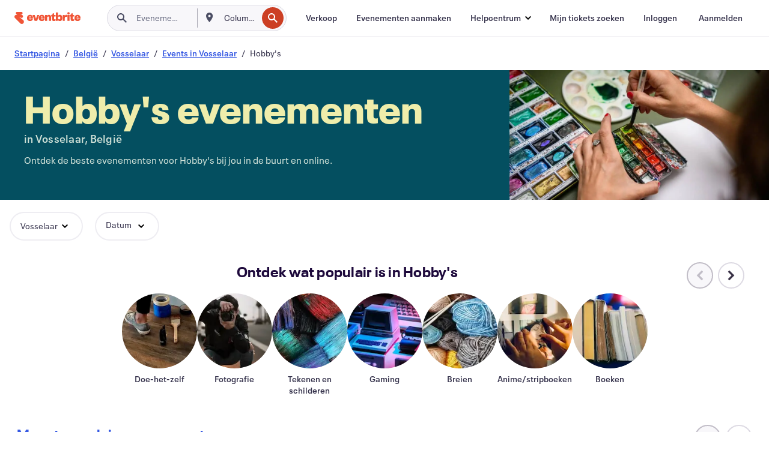

--- FILE ---
content_type: text/html
request_url: https://www.eventbrite.be/b/belgium--vosselaar/hobbies/
body_size: 53861
content:







<!DOCTYPE html>
    <html xmlns="http://www.w3.org/1999/xhtml" xmlns:fb="http://ogp.me/ns/fb#" lang="nl-nl" translate="no">

    <head>
        <title>
    Evenementen in Hobby&#39;s in Vosselaar, België - Steef je passies na | Eventbrite
</title>

        <meta charset="utf-8" />
        <meta http-equiv="X-UA-Compatible" content="IE=edge,chrome=1">
        <meta http-equiv="Content-Language" content="nl" />

        <link rel="preconnect" href="https://cdn.evbstatic.com" />
        <link rel="dns-prefetch" href="https://cdn.evbstatic.com" />

        <link rel="preconnect" href="https://img.evbuc.com" />
        <link rel="dns-prefetch" href="https://img.evbuc.com" />

        <link rel="preconnect" href="https://cdntranscend.eventbrite.com" />
        <link rel="dns-prefetch" href="https://cdntranscend.eventbrite.com" />
        <link rel="preconnect" href="https://synctranscend.eventbrite.com" />
        <link rel="dns-prefetch" href="https://synctranscend.eventbrite.com" />

        <link rel="preconnect" href="https://cdn.branch.io" />
        <link rel="dns-prefetch" href="https://cdn.branch.io" />

        <link rel="preconnect" href="https://www.googletagmanager.com" />
        <link rel="dns-prefetch" href="https://www.googletagmanager.com" />

        

    <link rel="icon" type="image/png" href="https://cdn.evbstatic.com/s3-build/prod/21517525778-rc2026-01-28_20.04-py27-c8b34a6/django/images/favicons/favicon-32x32.png" sizes="32x32">
    <link rel="icon" type="image/png" href="https://cdn.evbstatic.com/s3-build/prod/21517525778-rc2026-01-28_20.04-py27-c8b34a6/django/images/favicons/favicon-194x194.png" sizes="194x194">
    <link rel="icon" type="image/png" href="https://cdn.evbstatic.com/s3-build/prod/21517525778-rc2026-01-28_20.04-py27-c8b34a6/django/images/favicons/favicon-96x96.png" sizes="96x96">
    <link rel="icon" type="image/png" href="https://cdn.evbstatic.com/s3-build/prod/21517525778-rc2026-01-28_20.04-py27-c8b34a6/django/images/favicons/android-chrome-192x192.png" sizes="192x192">
    <link rel="icon" type="image/png" href="https://cdn.evbstatic.com/s3-build/prod/21517525778-rc2026-01-28_20.04-py27-c8b34a6/django/images/favicons/favicon-16x16.png" sizes="16x16">
    <link rel="shortcut icon" href="https://cdn.evbstatic.com/s3-build/prod/21517525778-rc2026-01-28_20.04-py27-c8b34a6/django/images/favicons/favicon.ico">

<link rel="mask-icon" href="https://cdn.evbstatic.com/s3-build/prod/21517525778-rc2026-01-28_20.04-py27-c8b34a6/django/images/favicons/safari-pinned-tab.svg" color="#f6682f">
<meta name="apple-mobile-web-app-title" content="Eventbrite">
<meta name="application-name" content="Eventbrite">
<meta name="msapplication-TileColor" content="#f6682f">
<meta name="msapplication-TileImage" content="https://cdn.evbstatic.com/s3-build/prod/21517525778-rc2026-01-28_20.04-py27-c8b34a6/django/images/favicons/mstile-144x144.png">
<meta name="theme-color" content="#f6682f">

        <link rel="apple-touch-icon" href="https://cdn.evbstatic.com/s3-build/prod/21517525778-rc2026-01-28_20.04-py27-c8b34a6/django/images/touch_icons/apple-touch-icon-180x180.png">


        
    <link rel="manifest" href="https://cdn.evbstatic.com/s3-build/prod/21517525778-rc2026-01-28_20.04-py27-c8b34a6/django/images/favicons/manifest.webmanifest">


        <meta name="y_key" content="d92e23811007b438">
        <meta name="msvalidate.01" content="A9AB07B7E430E4608E0BC57AFA5004AA" />

        
    
        <meta property="fb:app_id" content="28218816837"/>
    
    <meta property="og:site_name" content="Eventbrite"/>
        <meta property="og:image" content="https://cdn.evbstatic.com/s3-build/prod/21517525778-rc2026-01-28_20.04-py27-c8b34a6/django/images/logos/eb_orange_on_white_1200x630.png"/>
        <meta property="og:image:width" content="1200" />
        <meta property="og:image:height" content="1200" />
    <meta property="og:title" content="Evenementen in Hobby&#39;s in Vosselaar, België - Steef je passies na | Eventbrite" />
        <meta property="og:description" content="Zoek je hobby&#39;s evenementen in Vosselaar? Of je daar nu vandaan komt, er net woont of alleen op doorreis bent, op Eventbrite vind je altijd wel iets interessants." />
    <meta property="og:url" content="https://www.eventbrite.be/b/belgium--vosselaar/hobbies/"/>

        <meta property="og:type" content="website" />
    <!--The default time to live is 7 days, we are bumping to 9 days to test if this reduces crawler traffic,
    documented in ticket EB-85484-->
    <meta property="og:ttl" content="777600">


    
    <meta name="twitter:card" content="summary_large_image" />
    <meta name="twitter:site" content="@eventbrite" />
    <meta name="twitter:title" content="Evenementen in Hobby&#39;s in Vosselaar, België - Steef je passies na | Eventbrite" />
        <meta name="twitter:description" content="Zoek je hobby&#39;s evenementen in Vosselaar? Of je daar nu vandaan komt, er net woont of alleen op doorreis bent, op Eventbrite vind je altijd wel iets interessants." />




        


        


        
        

        <link rel="preconnect" href="https://cdn.evbstatic.com/s3-build/fe/build/discover--10.8.4--eds-4.3.143.css" /><link  rel="stylesheet" type="text/css" href="https://cdn.evbstatic.com/s3-build/fe/build/discover--10.8.4--eds-4.3.143.css" />
<link rel="preconnect" href="https://cdn.evbstatic.com/s3-build/fe/dist/fonts/1.0.1/styles/fonts.css" /><link  rel="stylesheet" type="text/css" href="https://cdn.evbstatic.com/s3-build/fe/dist/fonts/1.0.1/styles/fonts.css" />
<link rel="preconnect" href="https://cdn.evbstatic.com/s3-build/fe/dist/fonts-extended/1.0.1/styles/fonts-extended.css" /><link  rel="stylesheet" type="text/css" href="https://cdn.evbstatic.com/s3-build/fe/dist/fonts-extended/1.0.1/styles/fonts-extended.css" />
        <link data-chunk="discover" rel="stylesheet" href="https://cdn.evbstatic.com/s3-build/fe/build/discover.2b1d2d47fd54c9e5f643.css">
<link data-chunk="categoryBrowse" rel="stylesheet" href="https://cdn.evbstatic.com/s3-build/fe/build/4197.566a062242fffe530fb4.css">
<link data-chunk="categoryBrowse" rel="stylesheet" href="https://cdn.evbstatic.com/s3-build/fe/build/8297.58b6d0672d9c37c86d78.css">
<link data-chunk="categoryBrowse" rel="stylesheet" href="https://cdn.evbstatic.com/s3-build/fe/build/6111.594da311d93a4555d7f7.css">
<link data-chunk="categoryBrowse" rel="stylesheet" href="https://cdn.evbstatic.com/s3-build/fe/build/259.229d7142c3e8d8b3a09e.css">
<link data-chunk="categoryBrowse" rel="stylesheet" href="https://cdn.evbstatic.com/s3-build/fe/build/6709.53b29a60bcf2f51d4499.css">
<link data-chunk="containers-CategoryBrowseHeaderContainer" rel="stylesheet" href="https://cdn.evbstatic.com/s3-build/fe/build/635.1bc229df2e59460db4f2.css">

        






<script>
    /*global document, window */

var checkoutExternalUrls = [
    '/checkout-external',
    '/tickets-external',
    '/signin/checkout',
];

window.EB = window.EB || {};

window.EB.TranscendConsent = (function () {
    return {
        shouldDisableTranscend: function () {
            if(this.isEmbeddableContent()){
                return true;
            }
            try {
                return this.isCheckoutOrIframe();
            } catch (e) {
                return true;
            }
        },
        isEmbeddableContent: function () {
            return this.isEmbeddableStructuredContent();
        },
        isEmbeddableStructuredContent: function () {
            var structuredContenEmbeddableUrls = [
                '/structured_content/widgets',
            ];
            if(structuredContenEmbeddableUrls.find(function(url){
                return window.location.pathname.indexOf(url) !== -1;
            })){
                return true;
            }
            return false;
        },
        isCheckoutOrIframe: function () {
            return (
                checkoutExternalUrls.indexOf(window.location.pathname) >= 0 ||
                this.isInsideIframe()
            );
        },
        isInsideIframe: function () {
            try {
                return window.self !== window.top;
            } catch (e) {
                return true;
            }
        },
        isNonTld: function () {
            try {
                return !['evbdev', 'evbqa', 'eventbrite'].find(
                    (env) => window.parent.location.hostname.indexOf(env) >= 0,
                );
            } catch (e) {
                return true;
            }
        },
        isInsideNonTldIframe: function () {
            return this.isInsideIframe() && this.isNonTld();
        },
    };
})();

</script>

<script type="text/javascript">
    // Define dataLayer and the gtag function.
    window.dataLayer = window.dataLayer || [];
    if (typeof gtag !== 'function') function gtag(){ dataLayer.push(arguments); }
    gtag('set', 'developer_id.dOGRkZj', true);

    // Passing ad click, client ID, and session ID information in URLs
    gtag('set', 'url_passthrough', true);
    
</script>

<!-- Transcend Consent Airgap Code-->
    <script
        data-cfasync="false"
        src="https://cdntranscend.eventbrite.com/cm/f2747157-cf59-4ef1-8703-018defe51764/airgap.js"
        data-sync-endpoint="https://synctranscend.eventbrite.com/consent-manager/f2747157-cf59-4ef1-8703-018defe51764"
        data-ui-z-index="550"
        data-tracker-overrides="[...] GoogleConsentMode:security_storage=Essential"
        data-protect-realms="self"
        data-ui-shadow-root="open"
        data-locale="nl-NL"
        data-local-sync="allow-network-observable"
></script>
<!-- END Transcend Consent Airgap Code -->


        

<script>
    const regimes = window.airgap && window.airgap.getRegimes ? window.airgap.getRegimes() : null;
    const defaultRegime = regimes ? regimes.values().next().value : "CPRA";
    console.log("Regime detected is "+ defaultRegime + ", loading transcend via core")
    
    if (!EB.TranscendConsent.shouldDisableTranscend()) {
      try{
        // Add the event listener
        window.airgap.addEventListener(
          'sync',
          () => {
            console.log("Sync done: Show banner")
            window.transcend.ready((transcend) => {
              transcend.autoShowConsentManager();
            })
          },
          { once: true } // we only want this to run on initial sync
        );
      }catch(error) {
        console.error("Failed to sync and load the banner")
      }  
    } else {
            console.log("Do not show banner")
    }
    dataLayer.push({ event: "transcendLoaded" });
</script>

        
    

        <script type="text/javascript">
        //<![CDATA[
        (function() {
            var ga = document.createElement('script'); ga.type = 'text/javascript'; ga.defer = true;
            ga.src = ('https:' == document.location.protocol ? 'https://ssl' : 'http://www') + '.google-analytics.com/ga.js';
            var s = document.getElementsByTagName('script')[0]; s.parentNode.insertBefore(ga, s);
        })();

        var _gaq = _gaq || [];
        //]]>
        </script>
        <script>
            (function(i,s,o,g,r,a,m){i['GoogleAnalyticsObject']=r;i[r]=i[r]||function(){
                (i[r].q=i[r].q||[]).push(arguments)},i[r].l=1*new Date();a=s.createElement(o),
                m=s.getElementsByTagName(o)[0];a.async=1;a.src=g;m.parentNode.insertBefore(a,m)
            })(window,document,'script','//www.google-analytics.com/analytics.js','ga');

            ga('create', 'UA-141520-1', {'allowLinker': true, 'cookieFlags': 'SameSite=None; Secure' }, 'auto');



            ga('set', 'forceSSL', true);
        </script>


        
    
        <!-- Google Tag Manager - Eventbrite - Main container-->
            <script type="text/javascript">
                window.dataLayer = window.dataLayer || [];
                dataLayer.push({
                    'dfaPartnerID': 'dfa_partner_id_not_set',
                    'publicUserID': ''
                });
                
        (function(w,d,s,l,i){w[l]=w[l]||[];w[l].push({'gtm.start':
        new Date().getTime(),event:'gtm.js'});var f=d.getElementsByTagName(s)[0],
        j=d.createElement(s),dl=l!='dataLayer'?'&l='+l:'';j.async=true;j.src=
        'https://www.googletagmanager.com/gtm.js?id='+i+dl;f.parentNode.insertBefore(j,f);
        })(window,document,'script','dataLayer','GTM-5P8FXJ');
        
            </script>
        <!-- End Google Tag Manager -->


        
    
            <link rel="canonical" href="https://www.eventbrite.be/b/belgium--vosselaar/hobbies/"/>


        <link rel="next" href="/d/belgium--vosselaar/hobbies--events/?page=2">


        

<script type="text/javascript">

    var customActions = {
        SaveClicked: 'save_event',
    };
    var branchMedatata = { metadata : {} };
    //Adding user authenticated metatag

    (function(b,r,a,n,c,h,_,s,d,k){if(!b[n]||!b[n]._q){for(;s<_.length;)c(h,_[s++]);d=r.createElement(a);d.defer=1;d.src="https://cdn.branch.io/branch-latest.min.js";k=r.getElementsByTagName(a)[0];k.parentNode.insertBefore(d,k);b[n]=h}})(window,document,"script","branch",function(b,r){b[r]=function(){b._q.push([r,arguments])}},{_q:[],_v:1},"addListener applyCode autoAppIndex banner closeBanner closeJourney creditHistory credits data deepview deepviewCta first getCode init link logout redeem referrals removeListener sendSMS setBranchViewData setIdentity track validateCode trackCommerceEvent logEvent disableTracking".split(" "), 0);
        branch.init('key_live_epYrpbv3NngOvWj47OM81jmgCFkeYUlx' , branchMedatata, function(err, data) {branch.addListener(branchListener);});
        
    function branchListener(eventName, data) {

        var eventsToTrack = [
            'didShowJourney',
            'didClickJourneyCTA',
            'didClickJourneyClose',
        ]; // List of events to track

        if (eventName && data && data.journey_link_data && eventsToTrack.includes(eventName)){
            var journeyName = data.journey_link_data.journey_name + ' - ' + data.journey_link_data.view_name +' - ' + data.journey_link_data.journey_id;
            trackEventBranchIO(eventName, journeyName);    
        }
    }

    function trackEventBranchIO(eventName, journeyName){

        if(window && window.dataLayer){
            window.dataLayer.push({ 
            eventName, eventData: { journeyName }, 
            // Required:
            event: "track", 
            sendToHeap: true 
            });
        
        };
    }

    function addBranchIOMetatags(
        name,
        content,
        extraData = null,
    ){
        
        var metadata = {
            [name]: content,
            custom_action: customActions[name] ? customActions[name] : name,
        };

        //Keep userAuthenticated metadata

        //Adding metadata
        addMetadata(metadata);

        //Add extra data
        extraData && addMetadata(extraData);

        branch.track('pageview');        
    }   
    
   function addMetadata(branchData){
        if (document) {
            Object.entries(branchData).forEach(([key, value]) => {
                const meta = document.createElement('meta');
                meta.content = value;
                meta.name = 'branch:deeplink:' + key;
                document.head.appendChild(meta);
            });
        }
    }
</script>


        
            
    





<meta name="robots" content="index, follow, " />

    
    <meta name="description" content="Zoek je hobby&#39;s evenementen in Vosselaar? Of je daar nu vandaan komt, er net woont of alleen op doorreis bent, op Eventbrite vind je altijd wel iets interessants." />
        <meta name="viewport" content="initial-scale=1, width=device-width">

        

        
                    <link rel="alternate" href="https://www.eventbrite.com/b/belgium--vosselaar/hobbies/" hreflang="en-us" />
                    <link rel="alternate" href="https://www.eventbrite.ca/b/belgium--vosselaar/hobbies/" hreflang="en-ca" />
                    <link rel="alternate" href="https://www.eventbrite.ca/fr_CA/b/belgium--vosselaar/hobbies/" hreflang="fr-ca" />
                    <link rel="alternate" href="https://www.eventbrite.com.ar/b/belgium--vosselaar/hobbies/" hreflang="es-ar" />
                    <link rel="alternate" href="https://www.eventbrite.com.br/b/belgium--vosselaar/hobbies/" hreflang="pt-br" />
                    <link rel="alternate" href="https://www.eventbrite.cl/b/belgium--vosselaar/hobbies/" hreflang="es-cl" />
                    <link rel="alternate" href="https://www.eventbrite.com.mx/b/belgium--vosselaar/hobbies/" hreflang="es-mx" />
                    <link rel="alternate" href="https://www.eventbrite.com.pe/b/belgium--vosselaar/hobbies/" hreflang="es-pe" />
                    <link rel="alternate" href="https://www.eventbrite.co/b/belgium--vosselaar/hobbies/" hreflang="es-co" />
                    <link rel="alternate" href="https://www.eventbrite.co.uk/b/belgium--vosselaar/hobbies/" hreflang="en-gb" />
                    <link rel="alternate" href="https://www.eventbrite.ie/b/belgium--vosselaar/hobbies/" hreflang="en-ie" />
                    <link rel="alternate" href="https://www.eventbrite.de/b/belgium--vosselaar/hobbies/" hreflang="de-de" />
                    <link rel="alternate" href="https://www.eventbrite.at/b/belgium--vosselaar/hobbies/" hreflang="de-at" />
                    <link rel="alternate" href="https://www.eventbrite.nl/b/belgium--vosselaar/hobbies/" hreflang="nl-nl" />
                    <link rel="alternate" href="https://www.eventbrite.be/b/belgium--vosselaar/hobbies/" hreflang="nl-be" />
                    <link rel="alternate" href="https://www.eventbrite.es/b/belgium--vosselaar/hobbies/" hreflang="es-es" />
                    <link rel="alternate" href="https://www.eventbrite.fr/b/belgium--vosselaar/hobbies/" hreflang="fr-fr" />
                    <link rel="alternate" href="https://www.eventbrite.be/fr_BE/b/belgium--vosselaar/hobbies/" hreflang="fr-be" />
                    <link rel="alternate" href="https://www.eventbrite.it/b/belgium--vosselaar/hobbies/" hreflang="it-it" />
                    <link rel="alternate" href="https://www.eventbrite.pt/b/belgium--vosselaar/hobbies/" hreflang="pt-pt" />
                    <link rel="alternate" href="https://www.eventbrite.se/b/belgium--vosselaar/hobbies/" hreflang="sv-se" />
                    <link rel="alternate" href="https://www.eventbrite.com.au/b/belgium--vosselaar/hobbies/" hreflang="en-au" />
                    <link rel="alternate" href="https://www.eventbrite.co.nz/b/belgium--vosselaar/hobbies/" hreflang="en-nz" />
                    <link rel="alternate" href="https://www.eventbrite.sg/b/belgium--vosselaar/hobbies/" hreflang="en-sg" />
                    <link rel="alternate" href="https://www.eventbrite.hk/b/belgium--vosselaar/hobbies/" hreflang="en-hk" />
                    <link rel="alternate" href="https://www.eventbrite.dk/b/belgium--vosselaar/hobbies/" hreflang="en-dk" />
                    <link rel="alternate" href="https://www.eventbrite.fi/b/belgium--vosselaar/hobbies/" hreflang="en-fi" />
                    <link rel="alternate" href="https://www.eventbrite.ch/b/belgium--vosselaar/hobbies/" hreflang="de-ch" />
                    <link rel="alternate" href="https://www.eventbrite.ch/fr_CH/b/belgium--vosselaar/hobbies/" hreflang="fr-ch" />
                    <link rel="alternate" href="https://www.eventbrite.com/b/belgium--vosselaar/hobbies/" hreflang="x-default" />
        
    </head>

    

    <body class="">
        
    
        <noscript>
            <iframe src="https://www.googletagmanager.com/ns.html?id=GTM-5P8FXJ"
            height="0" width="0" style="display:none;visibility:hidden"></iframe>
        </noscript>


        
    <div class="eds-g-grid eds-l-mar-top-2 eds-l-mar-bot-2 eds-hide" id="unsupported-browser-alert">
    <div class="eds-g-cell eds-g-cell-1-1">
        <div class="eds-notification-bar eds-notification-bar--warning">
            <span>
                Jouw versie van Internet Explorer wordt niet langer ondersteund. <a href="/support/articles/en_US/Troubleshooting/how-to-troubleshoot-internet-browser-issues" target="_blank">Upgrade je browser</a>.
            </span>
        </div>
    </div>
</div>
<script type='text/javascript'>
	function isItIE() {
	  user_agent = navigator.userAgent;
	  var is_it_ie = user_agent.indexOf("MSIE ") > -1 || user_agent.indexOf("Trident/") > -1;
	  return is_it_ie;
	}
	if (isItIE()){
        var alert = document.getElementById('unsupported-browser-alert');
        var newClasses = alert.className.split('eds-hide').join('');
        alert.className = newClasses;
	}
</script>


        
            <div id="root"><div class="eds-structure eds-structure--min-height" data-spec="eds-structure"><div class="eds-structure__header"><header class="GlobalNav-module__main___jfEt2 GlobalNav-module__withSearchDropdown___GARO5"><nav aria-label="Hoofdnavigatie" data-testid="global-nav" class="GlobalNav-module__navContainer___3so1o"><div class="GlobalNav-module__navWrapper___1bK0r"><div class="GlobalNav-module__mobileNavTopSection___3piCz"><div class="GlobalNav-module__logo___1m77E" tabindex="-1"><a href="https://www.eventbrite.be/" aria-label="Startpagina" style="background-color:transparent" class="Logo-module__desktop___34U8a" tabindex="0" data-heap-id="seo-global-nav-logo-desktop-click"><i class="eds-vector-image eds-brand--small eds-vector-image--ui-orange eds-vector-image--block eds-vector-image-size--reset" title="Eventbrite" data-spec="icon" data-testid="icon" style="height:auto;width:110px"><svg id="logo-wordmark-brand_svg__Layer_1" x="0" y="0" viewBox="0 0 2300 400.8" xml:space="preserve"><style>
        .logo-wordmark-brand_svg__st3{fill:#221d19}
    </style><g><g><path class="logo-wordmark-brand_svg__st3" d="M794 99.5l-43.2 123H749l-43.1-123h-75.6l73.8 198h85.8l73.8-198zM1204.1 94.1c-29.8 0-53.4 13.3-64 35.1V99.5h-72v198.1h72v-97.3c0-29.8 9.8-49.3 34.2-49.3 21.8 0 29.4 14.2 29.4 41.3v105.2h72V173.2c0-41.3-17.4-79.1-71.6-79.1zM1753.1 134.6V99.5h-72v198.1h72V207c0-33.3 16.5-47.7 43.1-47.7 13.8 0 28.9 2.7 38.7 8.5v-68c-4.9-4-15.6-7.6-27.6-7.6-26.2 0-47.1 20.2-54.2 42.4zM1846.9 99.5h72v198.1h-72z"></path><circle class="logo-wordmark-brand_svg__st3" cx="1882.9" cy="44.9" r="40.7"></circle><path class="logo-wordmark-brand_svg__st3" d="M2028.9 221.5v-72.4h51.6V99.4h-51.6V44.8h-43.2c0 30.2-24.5 54.6-54.7 54.6v49.7h26.7v93.2c0 46.7 31.5 60.4 64.9 60.4 27.1 0 44.4-6.7 59.6-17.8v-46.6c-12 4.9-21.8 6.7-30.6 6.7-14.7.1-22.7-6.6-22.7-23.5zM1402 245.1s-.1 0 0 0h-.2c-14.6 0-22.5-6.7-22.5-23.5v-72.4h51.6V99.4h-51.6V44.8h-43.2c0 30.2-24.5 54.6-54.7 54.6h-.1v49.7h26.7v93.2c0 46.7 31.5 60.4 64.9 60.4 27.1 0 44.4-6.7 59.6-17.8v-46.6c-11.9 4.9-21.7 6.8-30.5 6.8zM1402 245.1h-.1.1c-.1 0 0 0 0 0zM543.9 94.2c-61.7 0-107.9 44.9-107.9 107.5 0 63.1 45.3 101.3 108.8 101.3 57.7 0 92.2-30.1 100.4-76h-59.1c-6.7 15.5-19.1 22.2-38.6 22.2-21.8 0-39.5-11.5-41.3-36h139v-20c-.1-53.7-35.2-99-101.3-99zM507 178.6c2.7-18.7 12.9-32.9 36-32.9 21.3 0 32.9 15.1 33.8 32.9H507zM954.1 94.2c-61.7 0-107.9 44.9-107.9 107.5 0 63.1 45.3 101.3 108.8 101.3 57.7 0 92.2-30.1 100.4-76h-59.1c-6.7 15.5-19.1 22.2-38.6 22.2-21.8 0-39.5-11.5-41.3-36h139v-20c0-53.7-35.1-99-101.3-99zm-36.9 84.4c2.7-18.7 12.9-32.9 36-32.9 21.3 0 32.9 15.1 33.8 32.9h-69.8zM2300 193.2c0-53.7-35.1-99-101.3-99-61.7 0-107.9 44.9-107.9 107.5 0 63.1 45.3 101.3 108.8 101.3 57.7 0 92.2-30.1 100.4-76h-59.1c-6.7 15.5-19.1 22.2-38.6 22.2-21.8 0-39.5-11.5-41.3-36h139v-20zm-138.1-14.6c2.7-18.7 12.9-32.9 36-32.9 21.3 0 32.9 15.1 33.8 32.9h-69.8zM1582 93.8c-33.3 0-55.6 16-65.4 39.6v-116h-72v280.1h55.6l12.4-34.2c11.1 24 36 39.6 68 39.6 59.6 0 89.4-45.8 89.4-104.5 0-58.4-29.8-104.6-88-104.6zm-25.3 153.4c-24.5 0-40-18.7-40-47.6V197c0-28.5 15.6-47.1 40-47.1 28 0 40.9 20 40.9 48.5 0 28.8-12.9 48.8-40.9 48.8z"></path></g><path class="logo-wordmark-brand_svg__st3" d="M302.8 269L170.1 165.6c-2.2-1.7.1-5.1 2.5-3.7l51.8 29c23.5 13.2 53.2 5.5 67.4-17.3 15-24.1 7.1-55.8-17.5-70l-76-43.9c-2.4-1.4-.6-5.1 2-4l34.9 14c.1 0 .9.3 1.2.4 3.7 1.3 7.7 2 11.8 2 18.9 0 34.5-15 35.8-32.8C285.7 16.1 268.1 0 247 0H85.6C64.9 0 47.4 16.9 47.7 37.6c.1 11 5.1 20.8 12.8 27.5 5.8 5.1 25.4 20.7 34.7 28.2 1.7 1.3.7 4-1.4 4H61.5C27.5 97.5 0 125.1 0 159.1c0 17.2 7 32.7 18.4 44l187.1 177.8c13.2 12.3 31 19.9 50.5 19.9 41 0 74.2-33.2 74.2-74.2-.1-23.2-10.7-44-27.4-57.6z"></path></g></svg><span class="eds-is-hidden-accessible">Eventbrite</span></i></a><a href="https://www.eventbrite.be/" aria-label="Startpagina" style="background-color:transparent" class="Logo-module__mobile___2HSZd" tabindex="0" data-heap-id="seo-global-nav-logo-mobile-click"><i class="eds-vector-image eds-brand--small eds-vector-image--ui-orange eds-vector-image--block eds-vector-image-size--reset" title="Eventbrite" data-spec="icon" data-testid="icon" style="height:24px;width:24px"><svg id="logo-e-brand_svg__Layer_1" x="0" y="0" viewBox="0 0 1000 1213.9" xml:space="preserve"><style></style><g><path d="M917 814.9L515.3 501.7c-6.7-5.1.2-15.4 7.5-11.3l156.9 87.9c71.1 39.9 161 16.8 204.1-52.4 45.4-73 21.4-169.1-53.2-212.2L600.4 180.6c-7.3-4.3-1.9-15.3 6-12.2l105.8 42.3c.2.1 2.7 1 3.7 1.3 11.2 3.9 23.3 6.1 35.9 6.1 57.4 0 104.5-45.4 108.6-99.4C865.5 48.9 812 0 748.2 0h-489c-62.8 0-115.5 51.3-114.7 113.9.4 33.3 15.3 63 38.7 83.4 17.6 15.3 76.9 62.8 105.1 85.3 5 4 2.2 12.1-4.3 12.1h-97.9C83.2 295.3 0 378.9 0 482c0 52.1 21.3 99.2 55.6 133.1l566.6 538.5c40.1 37.4 93.9 60.3 153.1 60.3 124.1 0 224.7-100.6 224.7-224.7 0-70.3-32.4-133.1-83-174.3z" fill="#221d19"></path></g></svg><span class="eds-is-hidden-accessible">Eventbrite</span></i></a></div><div class="GlobalNav-module__mobileNavLinks___3XK3A"><ul class="GlobalNav-module__mobileNavLinkContainer___2IozU"><li class="GlobalNav-module__mobileNavListLink___3VHlx"><a class="NavLink-module__main___3_J-1 GlobalNav-module__mobileLogin___3ohFw" href="https://www.eventbrite.be/signin/signup/?referrer=%2Fmytickets" data-testid="navLink" aria-label="Mijn tickets zoeken" data-heap-id="seo-global-nav-link-find-my-tickets-click"><span aria-label="Mijn tickets zoeken">Mijn tickets zoeken</span></a></li><li class="GlobalNav-module__mobileNavListLink___3VHlx"><a class="NavLink-module__main___3_J-1 GlobalNav-module__mobileLogin___3ohFw" href="https://www.eventbrite.be/signin/?referrer=%2Fb%2Fbelgium--vosselaar%2Fhobbies%2F" data-testid="navLink" aria-label="Inloggen" data-heap-id="seo-global-nav-link-login-click" rel="nofollow"><span aria-label="Inloggen">Inloggen</span></a></li><li class="GlobalNav-module__mobileNavListLink___3VHlx"><a class="NavLink-module__main___3_J-1 GlobalNav-module__mobileSignup___1625C" href="https://www.eventbrite.be/signin/signup/?referrer=%2Fb%2Fbelgium--vosselaar%2Fhobbies%2F" data-testid="navLink" aria-label="Aanmelden" data-heap-id="seo-global-nav-link-signup-click" rel="nofollow"><span aria-label="Aanmelden">Aanmelden</span></a></li><li data-heap-id="seo-global-nav-dropdown-mobile-click" class="MobileDropdown-module__mobileDropdown___1-DuJ" tabindex="0"><i class="Icon_root__1kdkz Icon_icon-small__1kdkz" aria-hidden="true"><svg xmlns="http://www.w3.org/2000/svg" width="24" height="24" fill="#3A3247" viewBox="0 0 24 24"><path d="M20 5H4v2h16zM4 11h16v2H4zm0 6h16v2H4z" clip-rule="evenodd"></path></svg></i><i class="Icon_root__1kdkz Icon_icon-small__1kdkz" aria-hidden="true"><svg xmlns="http://www.w3.org/2000/svg" width="24" height="24" fill="#3A3247" viewBox="0 0 24 24"><path d="m13.4 12 3.5-3.5-1.4-1.4-3.5 3.5-3.5-3.5-1.4 1.4 3.5 3.5-3.5 3.5 1.4 1.4 3.5-3.5 3.5 3.5 1.4-1.4z"></path></svg></i><ul class="Dropdown-module__dropdown___3wMWo" aria-label="submenu" data-testid="global-nav-dropdown"><li data-testid="link-container__level1" class="Dropdown-module__navLinkContainer___IFjfQ"><a class="NavLink-module__main___3_J-1 nav-link__dropdown nav-link__dropdpown__level1" href="https://www.eventbrite.be/d/local/events/" data-testid="navLink" aria-label="Evenementen zoeken" data-heap-id="seo-global-nav-link-find-events-click"><span data-testid="navLink-icon" class=""><i class="Icon_root__1kdkz Icon_icon-small__1kdkz" aria-hidden="true"><i class="Icon_root__1kdkz Icon_icon-small__1kdkz" aria-hidden="true"><svg xmlns="http://www.w3.org/2000/svg" width="24" height="24" fill="#3A3247" viewBox="0 0 24 24"><path d="M10 13h4v-2h-4zm6 5h-.413c-.603-1.437-1.833-2.424-3.587-2.424S9.016 16.563 8.413 18H8V6h.413C9.016 7.437 10.246 8.424 12 8.424S14.984 7.437 15.587 6H16zM14 4s0 2.424-2 2.424S10 4 10 4H6v16h4s0-2.424 2-2.424S14 20 14 20h4V4z" clip-rule="evenodd"></path></svg></i></i></span><span aria-label="Evenementen zoeken">Evenementen zoeken</span></a></li><li class="NestedDropdownItem-module__nestedDropdownTrigger___3e99X" tabindex="-1"><span data-heap-id="seo-global-nav-dropdown-create-events-click" class="NestedDropdownItem-module__titleContainer___28qcS" tabindex="0"><span class="NestedDropdownItem-module__iconContainer___1eN6Z"><i class="eds-vector-image eds-icon--small" data-spec="icon" data-testid="icon" aria-hidden="true"><i class="Icon_root__1kdkz Icon_icon-small__1kdkz" aria-hidden="true"><svg xmlns="http://www.w3.org/2000/svg" width="24" height="24" fill="#3A3247" viewBox="0 0 24 24"><path d="M17 6.5v-2h-2v2H9v-2H7v2H5v13h14v-13zm0 11H7v-7h10v8z" clip-rule="evenodd"></path></svg></i></i></span><span>Evenementen aanmaken</span><span class="NestedDropdownItem-module__arrowIcons___2NwH6"><i class="eds-vector-image eds-icon--small" data-spec="icon" data-testid="icon" aria-hidden="true"><svg id="chevron-up-chunky_svg__eds-icon--chevron-up-chunky_svg" x="0" y="0" viewBox="0 0 24 24" xml:space="preserve"><path id="chevron-up-chunky_svg__eds-icon--chevron-up-chunky_base" fill-rule="evenodd" clip-rule="evenodd" d="M17 13.8l-5-5-5 5 1.4 1.4 3.6-3.6 3.6 3.6z"></path></svg></i><i class="eds-vector-image eds-icon--small" data-spec="icon" data-testid="icon" aria-hidden="true"><svg id="chevron-down-chunky_svg__eds-icon--chevron-down-chunky_svg" x="0" y="0" viewBox="0 0 24 24" xml:space="preserve"><path id="chevron-down-chunky_svg__eds-icon--chevron-down-chunky_base" fill-rule="evenodd" clip-rule="evenodd" d="M7 10.2l5 5 5-5-1.4-1.4-3.6 3.6-3.6-3.6z"></path></svg></i></span></span><ul class="NestedDropdownItem-module__submenu___3TV4u" aria-label="submenu"><li data-heap-id="seo-global-nav-dropdown-solutions-click" tabindex="0" class="SecondaryDropdown-module__secondaryDropdownTrigger___2tgnG" data-globalnav-text="Solutions"><span class="SecondaryDropdown-module__titleContainer___2j-cS"><span>Oplossingen</span><span class="SecondaryDropdown-module__iconContainer___14tna"><i class="eds-vector-image eds-icon--small" data-spec="icon" data-testid="icon" aria-hidden="true"><svg id="chevron-right-chunky_svg__eds-icon--chevron-right-chunky_svg" x="0" y="0" viewBox="0 0 24 24" xml:space="preserve"><path id="chevron-right-chunky_svg__eds-icon--chevron-right-chunky_base" fill-rule="evenodd" clip-rule="evenodd" d="M10.2 17l5-5-5-5-1.4 1.4 3.6 3.6-3.6 3.6z"></path></svg></i></span></span><ul class="SecondaryDropdown-module__secondaryDropdown___3kH0U"><button tabindex="0"><svg id="chevron-left-chunky_svg__eds-icon--chevron-left-chunky_svg" x="0" y="0" viewBox="0 0 24 24" xml:space="preserve"><path id="chevron-left-chunky_svg__eds-icon--chevron-left-chunky_base" fill-rule="evenodd" clip-rule="evenodd" d="M13.8 7l-5 5 5 5 1.4-1.4-3.6-3.6 3.6-3.6z"></path></svg>Oplossingen</button><li class="SecondaryDropdown-module__navLinkContainer___1UKfq"><a class="NavLink-module__main___3_J-1 nav-link__dropdown" href="https://www.eventbrite.be/l/sell-tickets/" data-testid="navLink" aria-label="Evenementtickets" data-heap-id="seo-global-nav-link-event-ticketing-click"><span aria-label="Evenementtickets">Evenementtickets</span></a></li><li class="SecondaryDropdown-module__navLinkContainer___1UKfq"><a class="NavLink-module__main___3_J-1 nav-link__dropdown" href="https://www.eventbrite.be/organizer/features/event-marketing-platform/" data-testid="navLink" aria-label="Platform voor evenementmarketing" data-heap-id="seo-global-nav-link-marketing-suite-click"><span aria-label="Platform voor evenementmarketing">Platform voor evenementmarketing</span></a></li><li class="SecondaryDropdown-module__navLinkContainer___1UKfq"><a class="NavLink-module__main___3_J-1 nav-link__dropdown" href="https://www.eventbrite.be/l/eventbrite-ads/" data-testid="navLink" aria-label="Eventbrite-advertenties" data-heap-id="seo-global-nav-link-eventbrite-ads-click"><span aria-label="Eventbrite-advertenties">Eventbrite-advertenties</span></a></li><li class="SecondaryDropdown-module__navLinkContainer___1UKfq"><a class="NavLink-module__main___3_J-1 nav-link__dropdown" href="https://www.eventbrite.be/l/event-payment/" data-testid="navLink" aria-label="Betalingen" data-heap-id="seo-global-nav-link-payments-click"><span aria-label="Betalingen">Betalingen</span></a></li></ul></li><li data-heap-id="seo-global-nav-dropdown-industry-click" tabindex="0" class="SecondaryDropdown-module__secondaryDropdownTrigger___2tgnG" data-globalnav-text="Industry"><span class="SecondaryDropdown-module__titleContainer___2j-cS"><span>Industrie</span><span class="SecondaryDropdown-module__iconContainer___14tna"><i class="eds-vector-image eds-icon--small" data-spec="icon" data-testid="icon" aria-hidden="true"><svg id="chevron-right-chunky_svg__eds-icon--chevron-right-chunky_svg" x="0" y="0" viewBox="0 0 24 24" xml:space="preserve"><path id="chevron-right-chunky_svg__eds-icon--chevron-right-chunky_base" fill-rule="evenodd" clip-rule="evenodd" d="M10.2 17l5-5-5-5-1.4 1.4 3.6 3.6-3.6 3.6z"></path></svg></i></span></span><ul class="SecondaryDropdown-module__secondaryDropdown___3kH0U"><button tabindex="0"><svg id="chevron-left-chunky_svg__eds-icon--chevron-left-chunky_svg" x="0" y="0" viewBox="0 0 24 24" xml:space="preserve"><path id="chevron-left-chunky_svg__eds-icon--chevron-left-chunky_base" fill-rule="evenodd" clip-rule="evenodd" d="M13.8 7l-5 5 5 5 1.4-1.4-3.6-3.6 3.6-3.6z"></path></svg>Industrie</button><li class="SecondaryDropdown-module__navLinkContainer___1UKfq"><a class="NavLink-module__main___3_J-1 nav-link__dropdown" href="https://www.eventbrite.be/l/music/" data-testid="navLink" aria-label="Muziek" data-heap-id="seo-global-nav-link-music-click"><span aria-label="Muziek">Muziek</span></a></li><li class="SecondaryDropdown-module__navLinkContainer___1UKfq"><a class="NavLink-module__main___3_J-1 nav-link__dropdown" href="https://www.eventbrite.be/organizer/event-industry/food-drink-event-ticketing/" data-testid="navLink" aria-label="Eten en drinken" data-heap-id="seo-global-nav-link-food-&amp;-beverage-click"><span aria-label="Eten en drinken">Eten en drinken</span></a></li><li class="SecondaryDropdown-module__navLinkContainer___1UKfq"><a class="NavLink-module__main___3_J-1 nav-link__dropdown" href="https://www.eventbrite.be/organizer/event-industry/performing-arts/" data-testid="navLink" aria-label="Kunst" data-heap-id="seo-global-nav-link-performing-arts-click"><span aria-label="Kunst">Kunst</span></a></li><li class="SecondaryDropdown-module__navLinkContainer___1UKfq"><a class="NavLink-module__main___3_J-1 nav-link__dropdown" href="https://www.eventbrite.be/l/npo/" data-testid="navLink" aria-label="Goede doelen" data-heap-id="seo-global-nav-link-charity-&amp;-causes-click"><span aria-label="Goede doelen">Goede doelen</span></a></li><li class="SecondaryDropdown-module__navLinkContainer___1UKfq"><a class="NavLink-module__main___3_J-1 nav-link__dropdown" href="https://www.eventbrite.be/organizer/event-format/host-retail-events/" data-testid="navLink" aria-label="Detailhandel" data-heap-id="seo-global-nav-link-retail-click"><span aria-label="Detailhandel">Detailhandel</span></a></li></ul></li><li data-heap-id="seo-global-nav-dropdown-event-types-click" tabindex="0" class="SecondaryDropdown-module__secondaryDropdownTrigger___2tgnG" data-globalnav-text="Event Types"><span class="SecondaryDropdown-module__titleContainer___2j-cS"><span>Evenement typen</span><span class="SecondaryDropdown-module__iconContainer___14tna"><i class="eds-vector-image eds-icon--small" data-spec="icon" data-testid="icon" aria-hidden="true"><svg id="chevron-right-chunky_svg__eds-icon--chevron-right-chunky_svg" x="0" y="0" viewBox="0 0 24 24" xml:space="preserve"><path id="chevron-right-chunky_svg__eds-icon--chevron-right-chunky_base" fill-rule="evenodd" clip-rule="evenodd" d="M10.2 17l5-5-5-5-1.4 1.4 3.6 3.6-3.6 3.6z"></path></svg></i></span></span><ul class="SecondaryDropdown-module__secondaryDropdown___3kH0U"><button tabindex="0"><svg id="chevron-left-chunky_svg__eds-icon--chevron-left-chunky_svg" x="0" y="0" viewBox="0 0 24 24" xml:space="preserve"><path id="chevron-left-chunky_svg__eds-icon--chevron-left-chunky_base" fill-rule="evenodd" clip-rule="evenodd" d="M13.8 7l-5 5 5 5 1.4-1.4-3.6-3.6 3.6-3.6z"></path></svg>Evenement typen</button><li class="SecondaryDropdown-module__navLinkContainer___1UKfq"><a class="NavLink-module__main___3_J-1 nav-link__dropdown" href="https://www.eventbrite.be/organizer/event-type/music-venues/" data-testid="navLink" aria-label="Concerten" data-heap-id="seo-global-nav-link-concerts-click"><span aria-label="Concerten">Concerten</span></a></li><li class="SecondaryDropdown-module__navLinkContainer___1UKfq"><a class="NavLink-module__main___3_J-1 nav-link__dropdown" href="https://www.eventbrite.be/organizer/event-type/create-a-workshop/" data-testid="navLink" aria-label="Cursussen en workshops" data-heap-id="seo-global-nav-link-classes-&amp;-workshops-click"><span aria-label="Cursussen en workshops">Cursussen en workshops</span></a></li><li class="SecondaryDropdown-module__navLinkContainer___1UKfq"><a class="NavLink-module__main___3_J-1 nav-link__dropdown" href="https://www.eventbrite.be/organizer/event-type/festival-solutions/" data-testid="navLink" aria-label="Festivals en jaarmarkten" data-heap-id="seo-global-nav-link-festivals-&amp;-fairs-click"><span aria-label="Festivals en jaarmarkten">Festivals en jaarmarkten</span></a></li><li class="SecondaryDropdown-module__navLinkContainer___1UKfq"><a class="NavLink-module__main___3_J-1 nav-link__dropdown" href="https://www.eventbrite.be/l/conferences/" data-testid="navLink" aria-label="Conferenties" data-heap-id="seo-global-nav-link-conferences-click"><span aria-label="Conferenties">Conferenties</span></a></li><li class="SecondaryDropdown-module__navLinkContainer___1UKfq"><a class="NavLink-module__main___3_J-1 nav-link__dropdown" href="https://www.eventbrite.be/organizer/event-type/eventbrite-for-business/" data-testid="navLink" aria-label="Bedrijfsevenementen" data-heap-id="seo-global-nav-link-corporate-events-click"><span aria-label="Bedrijfsevenementen">Bedrijfsevenementen</span></a></li><li class="SecondaryDropdown-module__navLinkContainer___1UKfq"><a class="NavLink-module__main___3_J-1 nav-link__dropdown" href="https://www.eventbrite.be/organizer/event-type/virtual-events-platform/" data-testid="navLink" aria-label="Online evenementen" data-heap-id="seo-global-nav-link-online-events-click"><span aria-label="Online evenementen">Online evenementen</span></a></li></ul></li><li data-heap-id="seo-global-nav-dropdown-blog-click" tabindex="0" class="SecondaryDropdown-module__secondaryDropdownTrigger___2tgnG" data-globalnav-text="Blog"><span class="SecondaryDropdown-module__titleContainer___2j-cS"><span>Blog</span><span class="SecondaryDropdown-module__iconContainer___14tna"><i class="eds-vector-image eds-icon--small" data-spec="icon" data-testid="icon" aria-hidden="true"><svg id="chevron-right-chunky_svg__eds-icon--chevron-right-chunky_svg" x="0" y="0" viewBox="0 0 24 24" xml:space="preserve"><path id="chevron-right-chunky_svg__eds-icon--chevron-right-chunky_base" fill-rule="evenodd" clip-rule="evenodd" d="M10.2 17l5-5-5-5-1.4 1.4 3.6 3.6-3.6 3.6z"></path></svg></i></span></span><ul class="SecondaryDropdown-module__secondaryDropdown___3kH0U"><button tabindex="0"><svg id="chevron-left-chunky_svg__eds-icon--chevron-left-chunky_svg" x="0" y="0" viewBox="0 0 24 24" xml:space="preserve"><path id="chevron-left-chunky_svg__eds-icon--chevron-left-chunky_base" fill-rule="evenodd" clip-rule="evenodd" d="M13.8 7l-5 5 5 5 1.4-1.4-3.6-3.6 3.6-3.6z"></path></svg>Blog</button><li class="SecondaryDropdown-module__navLinkContainer___1UKfq"><a class="NavLink-module__main___3_J-1 nav-link__dropdown" href="https://www.eventbrite.be/blog/category/tips-and-guides/" data-testid="navLink" aria-label="Tips en gidsen" data-heap-id="seo-global-nav-link-tips-&amp;-guides-click"><span aria-label="Tips en gidsen">Tips en gidsen</span></a></li><li class="SecondaryDropdown-module__navLinkContainer___1UKfq"><a class="NavLink-module__main___3_J-1 nav-link__dropdown" href="https://www.eventbrite.be/blog/category/news-and-trends/" data-testid="navLink" aria-label="Nieuws en trends" data-heap-id="seo-global-nav-link-news-&amp;-trends-click"><span aria-label="Nieuws en trends">Nieuws en trends</span></a></li><li class="SecondaryDropdown-module__navLinkContainer___1UKfq"><a class="NavLink-module__main___3_J-1 nav-link__dropdown" href="https://www.eventbrite.be/blog/category/community/" data-testid="navLink" aria-label="Omgeving" data-heap-id="seo-global-nav-link-community-click"><span aria-label="Omgeving">Omgeving</span></a></li><li class="SecondaryDropdown-module__navLinkContainer___1UKfq"><a class="NavLink-module__main___3_J-1 nav-link__dropdown" href="https://www.eventbrite.be/blog/category/tools-and-features/" data-testid="navLink" aria-label="Tools en functies" data-heap-id="seo-global-nav-link-tools-&amp;-features-click"><span aria-label="Tools en functies">Tools en functies</span></a></li></ul></li></ul></li><li data-testid="link-container__level1" class="Dropdown-module__navLinkContainer___IFjfQ"><a class="NavLink-module__main___3_J-1 nav-link__dropdown nav-link__dropdpown__level1" href="https://www.eventbrite.be/organizer/overview/" data-testid="navLink" aria-label="Evenementen aanmaken" data-heap-id="seo-global-nav-link-create-events-click"><span aria-label="Evenementen aanmaken">Evenementen aanmaken</span></a></li><li data-testid="link-container__level1" class="Dropdown-module__navLinkContainer___IFjfQ"><a class="NavLink-module__main___3_J-1 nav-link__dropdown nav-link__dropdpown__level1" href="https://www.eventbrite.be/l/contact-eventbrite-sales/" data-testid="navLink" aria-label="Verkoop" data-heap-id="seo-global-nav-link-contact-sales-click"><span aria-label="Verkoop">Verkoop</span></a></li><li data-testid="link-container__level1" class="Dropdown-module__navLinkContainer___IFjfQ"><a class="NavLink-module__main___3_J-1 nav-link__dropdown nav-link__dropdpown__level1" href="https://www.eventbrite.be/signin/signup/?referrer=/manage/events/create/" data-testid="navLink" aria-label="Aan de slag" data-heap-id="seo-global-nav-link-get-started-click"><span style="color:#3659E3" aria-label="Aan de slag">Aan de slag</span></a></li><li class="NestedDropdownItem-module__nestedDropdownTrigger___3e99X" tabindex="-1"><span data-heap-id="seo-global-nav-dropdown-help-center-click" class="NestedDropdownItem-module__titleContainer___28qcS" tabindex="0"><span class="NestedDropdownItem-module__iconContainer___1eN6Z"><i class="eds-vector-image eds-icon--small" data-spec="icon" data-testid="icon" aria-hidden="true"><i class="Icon_root__1kdkz Icon_icon-small__1kdkz" aria-hidden="true"><svg xmlns="http://www.w3.org/2000/svg" width="24" height="24" fill="#3A3247" viewBox="0 0 24 24"><path d="M18 12c0-3.308-2.692-6-6-6s-6 2.692-6 6 2.692 6 6 6 6-2.692 6-6m2 0a8 8 0 1 1-16 0 8 8 0 0 1 16 0m-7.152 1.9a74 74 0 0 0 1.298-2.205q.408-.735.556-1.161.148-.428.148-.834 0-.68-.303-1.174-.302-.495-.902-.76-.6-.266-1.464-.266-1.446 0-2.088.661-.643.66-.643 1.91h1.384q0-.47.099-.78a.88.88 0 0 1 .383-.487q.285-.18.803-.18.667 0 .952.297t.284.828q0 .333-.148.735-.149.402-.575 1.156a95 95 0 0 1-1.34 2.26zm-.815 2.72a.92.92 0 0 0 .66-.254.86.86 0 0 0 .267-.648.9.9 0 0 0-.266-.668.9.9 0 0 0-.661-.259q-.42 0-.674.26a.92.92 0 0 0-.253.667q0 .395.253.648.255.255.674.254" clip-rule="evenodd"></path></svg></i></i></span><span>Helpcentrum</span><span class="NestedDropdownItem-module__arrowIcons___2NwH6"><i class="eds-vector-image eds-icon--small" data-spec="icon" data-testid="icon" aria-hidden="true"><svg id="chevron-up-chunky_svg__eds-icon--chevron-up-chunky_svg" x="0" y="0" viewBox="0 0 24 24" xml:space="preserve"><path id="chevron-up-chunky_svg__eds-icon--chevron-up-chunky_base" fill-rule="evenodd" clip-rule="evenodd" d="M17 13.8l-5-5-5 5 1.4 1.4 3.6-3.6 3.6 3.6z"></path></svg></i><i class="eds-vector-image eds-icon--small" data-spec="icon" data-testid="icon" aria-hidden="true"><svg id="chevron-down-chunky_svg__eds-icon--chevron-down-chunky_svg" x="0" y="0" viewBox="0 0 24 24" xml:space="preserve"><path id="chevron-down-chunky_svg__eds-icon--chevron-down-chunky_base" fill-rule="evenodd" clip-rule="evenodd" d="M7 10.2l5 5 5-5-1.4-1.4-3.6 3.6-3.6-3.6z"></path></svg></i></span></span><ul class="NestedDropdownItem-module__submenu___3TV4u" aria-label="submenu"><li class="NestedDropdownItem-module__navLinkContainer___2xtE8"><a class="NavLink-module__main___3_J-1 nav-link__dropdown" href="https://www.eventbrite.be/help/nl-nl/" data-testid="navLink" aria-label="Helpcentrum" data-heap-id="seo-global-nav-link-help-center-click"><span aria-label="Helpcentrum">Helpcentrum</span></a></li><li class="NestedDropdownItem-module__navLinkContainer___2xtE8"><a class="NavLink-module__main___3_J-1 nav-link__dropdown" href="https://www.eventbrite.be/help/nl-nl/articles/319355/where-are-my-tickets/" data-testid="navLink" aria-label="Je tickets zoeken" data-heap-id="seo-global-nav-link-find-your-tickets-click"><span aria-label="Je tickets zoeken">Je tickets zoeken</span></a></li><li class="NestedDropdownItem-module__navLinkContainer___2xtE8"><a class="NavLink-module__main___3_J-1 nav-link__dropdown" href="https://www.eventbrite.be/help/nl-nl/articles/647151/how-to-contact-the-event-organizer/" data-testid="navLink" aria-label="Neem contact op met de organisator van je evenement" data-heap-id="seo-global-nav-link-contact-your-event-organizer-click"><span aria-label="Neem contact op met de organisator van je evenement">Neem contact op met de organisator van je evenement</span></a></li></ul></li></ul></li></ul></div></div><div class="GlobalNav-module__searchBar___yz09s"><div class="SearchBar-module__searchBarWithLocation___2HQSB" data-testid="header-search"><span class="Typography_root__487rx #585163 Typography_body-md__487rx SearchBar-module__searchBarContent___ba6Se Typography_align-match-parent__487rx" style="--TypographyColor:#585163"><div class="SearchBar-module__searchLabelContainer___1wVSk" data-heap-id="seo-global-nav-search-bar-search-bar-click"><div class="SearchBar-module__searchLabel___2d_JF"><form class="search-input--header"><div class="eds-field-styled eds-field-styled--basic eds-field-styled--hidden-border" style="margin-bottom:8px" data-automation="input-field-wrapper" data-testid="input-field-wrapper" data-spec="input-field"><div class="eds-field-styled__border-simulation"><div class="eds-field-styled__internal"><span class="eds-field-styled__aside eds-field-styled__aside-prefix eds-field-styled__aside--icon"><i class="eds-vector-image eds-icon--small" data-spec="icon" data-testid="icon" aria-hidden="true"><svg id="magnifying-glass-chunky_svg__eds-icon--magnifying-glass-chunky_svg" x="0" y="0" viewBox="0 0 24 24" xml:space="preserve"><path id="magnifying-glass-chunky_svg__eds-icon--magnifying-glass-chunky_base" fill-rule="evenodd" clip-rule="evenodd" d="M10 14c2.2 0 4-1.8 4-4s-1.8-4-4-4-4 1.8-4 4 1.8 4 4 4zm3.5.9c-1 .7-2.2 1.1-3.5 1.1-3.3 0-6-2.7-6-6s2.7-6 6-6 6 2.7 6 6c0 1.3-.4 2.5-1.1 3.4l5.1 5.1-1.5 1.5-5-5.1z"></path></svg></i></span><div class="eds-field-styled__input-container"><div class="eds-field-styled__label-wrapper"><label class="eds-field-styled__label eds-is-hidden-accessible" id="search-autocomplete-input-label" for="search-autocomplete-input" data-spec="label-label"><span class="eds-label__content">Evenementen zoeken</span></label></div><input type="search" data-spec="input-field-input-element" class="eds-field-styled__input" id="search-autocomplete-input" name="search-autocomplete-input" placeholder="Evenementen zoeken" value="" role="" tabindex="0" autoComplete="off" enterkeyhint="search" aria-autocomplete="list" aria-describedby="search-autocomplete-input-annotation" aria-label="" aria-placeholder=""/></div></div></div></div></form></div><div class="SearchBar-module__mobileSearchBarRightSide___29UCg"><div class="searchButtonContainer"><button class="searchButton" type="button"><svg aria-label="knop zoeken" xmlns="http://www.w3.org/2000/svg" width="36" height="36" fill="none"><circle cx="18" cy="18" r="18"></circle><path fill="#fff" fill-rule="evenodd" d="M20.926 19.426a6 6 0 1 0-1.454 1.468L24.5 26l1.5-1.5-5.074-5.074ZM16 20a4 4 0 1 0 0-8 4 4 0 0 0 0 8Z" clip-rule="evenodd"></path></svg></button></div></div></div><div class="SearchBar-module__dividerAndLocationContainer___3pDfD"><div class="SearchBar-module__dividerContainer___23hQo"><hr class="eds-divider__hr eds-bg-color--ui-500 eds-divider--vertical" data-spec="divider-hr" aria-hidden="true"/></div><div class="SearchBar-module__locationContainer___1-iBX"><div class="SearchBar-module__locationLabel___1AS-h"><div class="location-input--header"><div class="location-autocomplete" data-spec="location-autocomplete"><div tabindex="-1"><div class="eds-autocomplete-field" data-testid="autocomplete-field-wrapper"><div class="eds-autocomplete-field__dropdown-holder"><div class="eds-field-styled eds-field-styled--basic eds-field-styled--content-driven-border" style="margin-bottom:8px" data-automation="input-field-wrapper" data-testid="input-field-wrapper" data-spec="input-field"><div class="eds-field-styled__border-simulation eds-field-styled__border-simulation--empty"><div class="eds-field-styled__internal"><label class="eds-field-styled__aside eds-field-styled__aside-prefix eds-field-styled__aside--icon" for="location-autocomplete"><i class="eds-vector-image eds-icon--small" title="" data-spec="icon" data-testid="icon"><svg id="map-pin-chunky_svg__eds-icon--map-pin-chunky_svg" x="0" y="0" viewBox="0 0 24 24" xml:space="preserve"><path id="map-pin-chunky_svg__eds-icon--map-pin-chunky_base" fill-rule="evenodd" clip-rule="evenodd" d="M11.6 11.6c-1.1 0-2-.9-2-2s.9-2 2-2 2 .9 2 2-.9 2-2 2zm0-7.6C8.5 4 6 6.5 6 9.6 6 13.8 11.6 20 11.6 20s5.6-6.2 5.6-10.4c0-3.1-2.5-5.6-5.6-5.6z"></path></svg><span class="eds-is-hidden-accessible">Locatie kiezen</span></i></label><div class="eds-field-styled__input-container" data-val="xxxxxxxxxxxxxx"><div class="eds-field-styled__label-wrapper"><label class="eds-field-styled__label eds-is-hidden-accessible" id="location-autocomplete-label" for="location-autocomplete" data-spec="label-label"><span class="eds-label__content">autocomplete</span></label></div><input type="text" data-spec="input-field-input-element" aria-disabled="false" class="eds-field-styled__input" id="location-autocomplete" placeholder="Locatie kiezen" value="" role="combobox" aria-expanded="false" aria-autocomplete="list" aria-owns="location-autocomplete-listbox" autoComplete="off" tabindex="0" aria-describedby="location-autocomplete-annotation"/></div></div></div></div></div></div></div></div></div></div></div></div><div class="SearchBar-module__desktopSearchBarRightSide___1t1Ts"><div class="searchButtonContainer"><button class="searchButton" type="button"><svg aria-label="knop zoeken" xmlns="http://www.w3.org/2000/svg" width="36" height="36" fill="none"><circle cx="18" cy="18" r="18"></circle><path fill="#fff" fill-rule="evenodd" d="M20.926 19.426a6 6 0 1 0-1.454 1.468L24.5 26l1.5-1.5-5.074-5.074ZM16 20a4 4 0 1 0 0-8 4 4 0 0 0 0 8Z" clip-rule="evenodd"></path></svg></button></div></div></span></div></div><div class="GlobalNav-module__inlineLinks___2GuEF"><ul class="NavItemList-module__main___1I7_a NavItemList-module__withSearchDropdown___1eI_G"><li class="NavItemList-module__list___10ENl"><a class="NavLink-module__main___3_J-1" href="https://www.eventbrite.be/l/contact-eventbrite-sales/" data-testid="navLink" aria-label="Verkoop" data-heap-id="seo-global-nav-link-contact-sales-click"><span aria-label="Verkoop">Verkoop</span></a></li><li class="NavItemList-module__list___10ENl"><a class="NavLink-module__main___3_J-1" href="https://www.eventbrite.be/organizer/overview/" data-testid="navLink" aria-label="Evenementen aanmaken" data-heap-id="seo-global-nav-link-create-events-click"><span aria-label="Evenementen aanmaken">Evenementen aanmaken</span></a></li><li class="NavItemList-module__list___10ENl"><div data-heap-id="seo-global-nav-dropdown-help-center-click" data-testid="global-nav-desktop-dropdown" class="DesktopDropdown-module__desktopDropdown___3gKQx"><div class="DesktopDropdown-module__dropdownTitle___2KDQX" tabindex="0" aria-expanded="false" role="button"><span>Helpcentrum</span><span class="DesktopDropdown-module__arrowIcons___21W5p"><i class="eds-vector-image eds-icon--small" data-spec="icon" data-testid="icon" aria-hidden="true"><svg id="chevron-up-chunky_svg__eds-icon--chevron-up-chunky_svg" x="0" y="0" viewBox="0 0 24 24" xml:space="preserve"><path id="chevron-up-chunky_svg__eds-icon--chevron-up-chunky_base" fill-rule="evenodd" clip-rule="evenodd" d="M17 13.8l-5-5-5 5 1.4 1.4 3.6-3.6 3.6 3.6z"></path></svg></i><i class="eds-vector-image eds-icon--small" data-spec="icon" data-testid="icon" aria-hidden="true"><svg id="chevron-down-chunky_svg__eds-icon--chevron-down-chunky_svg" x="0" y="0" viewBox="0 0 24 24" xml:space="preserve"><path id="chevron-down-chunky_svg__eds-icon--chevron-down-chunky_base" fill-rule="evenodd" clip-rule="evenodd" d="M7 10.2l5 5 5-5-1.4-1.4-3.6 3.6-3.6-3.6z"></path></svg></i></span></div></div></li><li class="NavItemList-module__list___10ENl NavItemList-module__authLink___o4nby"><a class="NavLink-module__main___3_J-1 NavItemList-module__findMyTickets___3u0Us" href="https://www.eventbrite.be/signin/signup/?referrer=%2Fmytickets" data-testid="navLink" aria-label="Mijn tickets zoeken" data-heap-id="seo-global-nav-link-find-my-tickets-click"><span aria-label="Mijn tickets zoeken">Mijn tickets zoeken</span></a></li><li class="NavItemList-module__list___10ENl NavItemList-module__authLink___o4nby"><a class="NavLink-module__main___3_J-1 NavItemList-module__login___33fYX" href="https://www.eventbrite.be/signin/?referrer=%2Fb%2Fbelgium--vosselaar%2Fhobbies%2F" data-testid="navLink" aria-label="Inloggen" data-heap-id="seo-global-nav-link-login-click" rel="nofollow"><span aria-label="Inloggen">Inloggen</span></a></li><li class="NavItemList-module__list___10ENl NavItemList-module__authLink___o4nby"><a class="NavLink-module__main___3_J-1 NavItemList-module__signup___3xvAH" href="https://www.eventbrite.be/signin/signup/?referrer=%2Fb%2Fbelgium--vosselaar%2Fhobbies%2F" data-testid="navLink" aria-label="Aanmelden" data-heap-id="seo-global-nav-link-signup-click" rel="nofollow"><span aria-label="Aanmelden">Aanmelden</span></a></li></ul><ul class="GlobalNav-module__inlineDropdown___2VYVZ"><li data-heap-id="seo-global-nav-dropdown-mobile-click" class="MobileDropdown-module__mobileDropdown___1-DuJ" tabindex="0"><i class="Icon_root__1kdkz Icon_icon-small__1kdkz" aria-hidden="true"><svg xmlns="http://www.w3.org/2000/svg" width="24" height="24" fill="#3A3247" viewBox="0 0 24 24"><path d="M20 5H4v2h16zM4 11h16v2H4zm0 6h16v2H4z" clip-rule="evenodd"></path></svg></i><i class="Icon_root__1kdkz Icon_icon-small__1kdkz" aria-hidden="true"><svg xmlns="http://www.w3.org/2000/svg" width="24" height="24" fill="#3A3247" viewBox="0 0 24 24"><path d="m13.4 12 3.5-3.5-1.4-1.4-3.5 3.5-3.5-3.5-1.4 1.4 3.5 3.5-3.5 3.5 1.4 1.4 3.5-3.5 3.5 3.5 1.4-1.4z"></path></svg></i><ul class="Dropdown-module__dropdown___3wMWo" aria-label="submenu" data-testid="global-nav-dropdown"><li data-testid="link-container__level1" class="Dropdown-module__navLinkContainer___IFjfQ"><a class="NavLink-module__main___3_J-1 nav-link__dropdown nav-link__dropdpown__level1" href="https://www.eventbrite.be/d/local/events/" data-testid="navLink" aria-label="Evenementen zoeken" data-heap-id="seo-global-nav-link-find-events-click"><span data-testid="navLink-icon" class=""><i class="Icon_root__1kdkz Icon_icon-small__1kdkz" aria-hidden="true"><i class="Icon_root__1kdkz Icon_icon-small__1kdkz" aria-hidden="true"><svg xmlns="http://www.w3.org/2000/svg" width="24" height="24" fill="#3A3247" viewBox="0 0 24 24"><path d="M10 13h4v-2h-4zm6 5h-.413c-.603-1.437-1.833-2.424-3.587-2.424S9.016 16.563 8.413 18H8V6h.413C9.016 7.437 10.246 8.424 12 8.424S14.984 7.437 15.587 6H16zM14 4s0 2.424-2 2.424S10 4 10 4H6v16h4s0-2.424 2-2.424S14 20 14 20h4V4z" clip-rule="evenodd"></path></svg></i></i></span><span aria-label="Evenementen zoeken">Evenementen zoeken</span></a></li><li class="NestedDropdownItem-module__nestedDropdownTrigger___3e99X" tabindex="-1"><span data-heap-id="seo-global-nav-dropdown-create-events-click" class="NestedDropdownItem-module__titleContainer___28qcS" tabindex="0"><span class="NestedDropdownItem-module__iconContainer___1eN6Z"><i class="eds-vector-image eds-icon--small" data-spec="icon" data-testid="icon" aria-hidden="true"><i class="Icon_root__1kdkz Icon_icon-small__1kdkz" aria-hidden="true"><svg xmlns="http://www.w3.org/2000/svg" width="24" height="24" fill="#3A3247" viewBox="0 0 24 24"><path d="M17 6.5v-2h-2v2H9v-2H7v2H5v13h14v-13zm0 11H7v-7h10v8z" clip-rule="evenodd"></path></svg></i></i></span><span>Evenementen aanmaken</span><span class="NestedDropdownItem-module__arrowIcons___2NwH6"><i class="eds-vector-image eds-icon--small" data-spec="icon" data-testid="icon" aria-hidden="true"><svg id="chevron-up-chunky_svg__eds-icon--chevron-up-chunky_svg" x="0" y="0" viewBox="0 0 24 24" xml:space="preserve"><path id="chevron-up-chunky_svg__eds-icon--chevron-up-chunky_base" fill-rule="evenodd" clip-rule="evenodd" d="M17 13.8l-5-5-5 5 1.4 1.4 3.6-3.6 3.6 3.6z"></path></svg></i><i class="eds-vector-image eds-icon--small" data-spec="icon" data-testid="icon" aria-hidden="true"><svg id="chevron-down-chunky_svg__eds-icon--chevron-down-chunky_svg" x="0" y="0" viewBox="0 0 24 24" xml:space="preserve"><path id="chevron-down-chunky_svg__eds-icon--chevron-down-chunky_base" fill-rule="evenodd" clip-rule="evenodd" d="M7 10.2l5 5 5-5-1.4-1.4-3.6 3.6-3.6-3.6z"></path></svg></i></span></span><ul class="NestedDropdownItem-module__submenu___3TV4u" aria-label="submenu"><li data-heap-id="seo-global-nav-dropdown-solutions-click" tabindex="0" class="SecondaryDropdown-module__secondaryDropdownTrigger___2tgnG" data-globalnav-text="Solutions"><span class="SecondaryDropdown-module__titleContainer___2j-cS"><span>Oplossingen</span><span class="SecondaryDropdown-module__iconContainer___14tna"><i class="eds-vector-image eds-icon--small" data-spec="icon" data-testid="icon" aria-hidden="true"><svg id="chevron-right-chunky_svg__eds-icon--chevron-right-chunky_svg" x="0" y="0" viewBox="0 0 24 24" xml:space="preserve"><path id="chevron-right-chunky_svg__eds-icon--chevron-right-chunky_base" fill-rule="evenodd" clip-rule="evenodd" d="M10.2 17l5-5-5-5-1.4 1.4 3.6 3.6-3.6 3.6z"></path></svg></i></span></span><ul class="SecondaryDropdown-module__secondaryDropdown___3kH0U"><button tabindex="0"><svg id="chevron-left-chunky_svg__eds-icon--chevron-left-chunky_svg" x="0" y="0" viewBox="0 0 24 24" xml:space="preserve"><path id="chevron-left-chunky_svg__eds-icon--chevron-left-chunky_base" fill-rule="evenodd" clip-rule="evenodd" d="M13.8 7l-5 5 5 5 1.4-1.4-3.6-3.6 3.6-3.6z"></path></svg>Oplossingen</button><li class="SecondaryDropdown-module__navLinkContainer___1UKfq"><a class="NavLink-module__main___3_J-1 nav-link__dropdown" href="https://www.eventbrite.be/l/sell-tickets/" data-testid="navLink" aria-label="Evenementtickets" data-heap-id="seo-global-nav-link-event-ticketing-click"><span aria-label="Evenementtickets">Evenementtickets</span></a></li><li class="SecondaryDropdown-module__navLinkContainer___1UKfq"><a class="NavLink-module__main___3_J-1 nav-link__dropdown" href="https://www.eventbrite.be/organizer/features/event-marketing-platform/" data-testid="navLink" aria-label="Platform voor evenementmarketing" data-heap-id="seo-global-nav-link-marketing-suite-click"><span aria-label="Platform voor evenementmarketing">Platform voor evenementmarketing</span></a></li><li class="SecondaryDropdown-module__navLinkContainer___1UKfq"><a class="NavLink-module__main___3_J-1 nav-link__dropdown" href="https://www.eventbrite.be/l/eventbrite-ads/" data-testid="navLink" aria-label="Eventbrite-advertenties" data-heap-id="seo-global-nav-link-eventbrite-ads-click"><span aria-label="Eventbrite-advertenties">Eventbrite-advertenties</span></a></li><li class="SecondaryDropdown-module__navLinkContainer___1UKfq"><a class="NavLink-module__main___3_J-1 nav-link__dropdown" href="https://www.eventbrite.be/l/event-payment/" data-testid="navLink" aria-label="Betalingen" data-heap-id="seo-global-nav-link-payments-click"><span aria-label="Betalingen">Betalingen</span></a></li></ul></li><li data-heap-id="seo-global-nav-dropdown-industry-click" tabindex="0" class="SecondaryDropdown-module__secondaryDropdownTrigger___2tgnG" data-globalnav-text="Industry"><span class="SecondaryDropdown-module__titleContainer___2j-cS"><span>Industrie</span><span class="SecondaryDropdown-module__iconContainer___14tna"><i class="eds-vector-image eds-icon--small" data-spec="icon" data-testid="icon" aria-hidden="true"><svg id="chevron-right-chunky_svg__eds-icon--chevron-right-chunky_svg" x="0" y="0" viewBox="0 0 24 24" xml:space="preserve"><path id="chevron-right-chunky_svg__eds-icon--chevron-right-chunky_base" fill-rule="evenodd" clip-rule="evenodd" d="M10.2 17l5-5-5-5-1.4 1.4 3.6 3.6-3.6 3.6z"></path></svg></i></span></span><ul class="SecondaryDropdown-module__secondaryDropdown___3kH0U"><button tabindex="0"><svg id="chevron-left-chunky_svg__eds-icon--chevron-left-chunky_svg" x="0" y="0" viewBox="0 0 24 24" xml:space="preserve"><path id="chevron-left-chunky_svg__eds-icon--chevron-left-chunky_base" fill-rule="evenodd" clip-rule="evenodd" d="M13.8 7l-5 5 5 5 1.4-1.4-3.6-3.6 3.6-3.6z"></path></svg>Industrie</button><li class="SecondaryDropdown-module__navLinkContainer___1UKfq"><a class="NavLink-module__main___3_J-1 nav-link__dropdown" href="https://www.eventbrite.be/l/music/" data-testid="navLink" aria-label="Muziek" data-heap-id="seo-global-nav-link-music-click"><span aria-label="Muziek">Muziek</span></a></li><li class="SecondaryDropdown-module__navLinkContainer___1UKfq"><a class="NavLink-module__main___3_J-1 nav-link__dropdown" href="https://www.eventbrite.be/organizer/event-industry/food-drink-event-ticketing/" data-testid="navLink" aria-label="Eten en drinken" data-heap-id="seo-global-nav-link-food-&amp;-beverage-click"><span aria-label="Eten en drinken">Eten en drinken</span></a></li><li class="SecondaryDropdown-module__navLinkContainer___1UKfq"><a class="NavLink-module__main___3_J-1 nav-link__dropdown" href="https://www.eventbrite.be/organizer/event-industry/performing-arts/" data-testid="navLink" aria-label="Kunst" data-heap-id="seo-global-nav-link-performing-arts-click"><span aria-label="Kunst">Kunst</span></a></li><li class="SecondaryDropdown-module__navLinkContainer___1UKfq"><a class="NavLink-module__main___3_J-1 nav-link__dropdown" href="https://www.eventbrite.be/l/npo/" data-testid="navLink" aria-label="Goede doelen" data-heap-id="seo-global-nav-link-charity-&amp;-causes-click"><span aria-label="Goede doelen">Goede doelen</span></a></li><li class="SecondaryDropdown-module__navLinkContainer___1UKfq"><a class="NavLink-module__main___3_J-1 nav-link__dropdown" href="https://www.eventbrite.be/organizer/event-format/host-retail-events/" data-testid="navLink" aria-label="Detailhandel" data-heap-id="seo-global-nav-link-retail-click"><span aria-label="Detailhandel">Detailhandel</span></a></li></ul></li><li data-heap-id="seo-global-nav-dropdown-event-types-click" tabindex="0" class="SecondaryDropdown-module__secondaryDropdownTrigger___2tgnG" data-globalnav-text="Event Types"><span class="SecondaryDropdown-module__titleContainer___2j-cS"><span>Evenement typen</span><span class="SecondaryDropdown-module__iconContainer___14tna"><i class="eds-vector-image eds-icon--small" data-spec="icon" data-testid="icon" aria-hidden="true"><svg id="chevron-right-chunky_svg__eds-icon--chevron-right-chunky_svg" x="0" y="0" viewBox="0 0 24 24" xml:space="preserve"><path id="chevron-right-chunky_svg__eds-icon--chevron-right-chunky_base" fill-rule="evenodd" clip-rule="evenodd" d="M10.2 17l5-5-5-5-1.4 1.4 3.6 3.6-3.6 3.6z"></path></svg></i></span></span><ul class="SecondaryDropdown-module__secondaryDropdown___3kH0U"><button tabindex="0"><svg id="chevron-left-chunky_svg__eds-icon--chevron-left-chunky_svg" x="0" y="0" viewBox="0 0 24 24" xml:space="preserve"><path id="chevron-left-chunky_svg__eds-icon--chevron-left-chunky_base" fill-rule="evenodd" clip-rule="evenodd" d="M13.8 7l-5 5 5 5 1.4-1.4-3.6-3.6 3.6-3.6z"></path></svg>Evenement typen</button><li class="SecondaryDropdown-module__navLinkContainer___1UKfq"><a class="NavLink-module__main___3_J-1 nav-link__dropdown" href="https://www.eventbrite.be/organizer/event-type/music-venues/" data-testid="navLink" aria-label="Concerten" data-heap-id="seo-global-nav-link-concerts-click"><span aria-label="Concerten">Concerten</span></a></li><li class="SecondaryDropdown-module__navLinkContainer___1UKfq"><a class="NavLink-module__main___3_J-1 nav-link__dropdown" href="https://www.eventbrite.be/organizer/event-type/create-a-workshop/" data-testid="navLink" aria-label="Cursussen en workshops" data-heap-id="seo-global-nav-link-classes-&amp;-workshops-click"><span aria-label="Cursussen en workshops">Cursussen en workshops</span></a></li><li class="SecondaryDropdown-module__navLinkContainer___1UKfq"><a class="NavLink-module__main___3_J-1 nav-link__dropdown" href="https://www.eventbrite.be/organizer/event-type/festival-solutions/" data-testid="navLink" aria-label="Festivals en jaarmarkten" data-heap-id="seo-global-nav-link-festivals-&amp;-fairs-click"><span aria-label="Festivals en jaarmarkten">Festivals en jaarmarkten</span></a></li><li class="SecondaryDropdown-module__navLinkContainer___1UKfq"><a class="NavLink-module__main___3_J-1 nav-link__dropdown" href="https://www.eventbrite.be/l/conferences/" data-testid="navLink" aria-label="Conferenties" data-heap-id="seo-global-nav-link-conferences-click"><span aria-label="Conferenties">Conferenties</span></a></li><li class="SecondaryDropdown-module__navLinkContainer___1UKfq"><a class="NavLink-module__main___3_J-1 nav-link__dropdown" href="https://www.eventbrite.be/organizer/event-type/eventbrite-for-business/" data-testid="navLink" aria-label="Bedrijfsevenementen" data-heap-id="seo-global-nav-link-corporate-events-click"><span aria-label="Bedrijfsevenementen">Bedrijfsevenementen</span></a></li><li class="SecondaryDropdown-module__navLinkContainer___1UKfq"><a class="NavLink-module__main___3_J-1 nav-link__dropdown" href="https://www.eventbrite.be/organizer/event-type/virtual-events-platform/" data-testid="navLink" aria-label="Online evenementen" data-heap-id="seo-global-nav-link-online-events-click"><span aria-label="Online evenementen">Online evenementen</span></a></li></ul></li><li data-heap-id="seo-global-nav-dropdown-blog-click" tabindex="0" class="SecondaryDropdown-module__secondaryDropdownTrigger___2tgnG" data-globalnav-text="Blog"><span class="SecondaryDropdown-module__titleContainer___2j-cS"><span>Blog</span><span class="SecondaryDropdown-module__iconContainer___14tna"><i class="eds-vector-image eds-icon--small" data-spec="icon" data-testid="icon" aria-hidden="true"><svg id="chevron-right-chunky_svg__eds-icon--chevron-right-chunky_svg" x="0" y="0" viewBox="0 0 24 24" xml:space="preserve"><path id="chevron-right-chunky_svg__eds-icon--chevron-right-chunky_base" fill-rule="evenodd" clip-rule="evenodd" d="M10.2 17l5-5-5-5-1.4 1.4 3.6 3.6-3.6 3.6z"></path></svg></i></span></span><ul class="SecondaryDropdown-module__secondaryDropdown___3kH0U"><button tabindex="0"><svg id="chevron-left-chunky_svg__eds-icon--chevron-left-chunky_svg" x="0" y="0" viewBox="0 0 24 24" xml:space="preserve"><path id="chevron-left-chunky_svg__eds-icon--chevron-left-chunky_base" fill-rule="evenodd" clip-rule="evenodd" d="M13.8 7l-5 5 5 5 1.4-1.4-3.6-3.6 3.6-3.6z"></path></svg>Blog</button><li class="SecondaryDropdown-module__navLinkContainer___1UKfq"><a class="NavLink-module__main___3_J-1 nav-link__dropdown" href="https://www.eventbrite.be/blog/category/tips-and-guides/" data-testid="navLink" aria-label="Tips en gidsen" data-heap-id="seo-global-nav-link-tips-&amp;-guides-click"><span aria-label="Tips en gidsen">Tips en gidsen</span></a></li><li class="SecondaryDropdown-module__navLinkContainer___1UKfq"><a class="NavLink-module__main___3_J-1 nav-link__dropdown" href="https://www.eventbrite.be/blog/category/news-and-trends/" data-testid="navLink" aria-label="Nieuws en trends" data-heap-id="seo-global-nav-link-news-&amp;-trends-click"><span aria-label="Nieuws en trends">Nieuws en trends</span></a></li><li class="SecondaryDropdown-module__navLinkContainer___1UKfq"><a class="NavLink-module__main___3_J-1 nav-link__dropdown" href="https://www.eventbrite.be/blog/category/community/" data-testid="navLink" aria-label="Omgeving" data-heap-id="seo-global-nav-link-community-click"><span aria-label="Omgeving">Omgeving</span></a></li><li class="SecondaryDropdown-module__navLinkContainer___1UKfq"><a class="NavLink-module__main___3_J-1 nav-link__dropdown" href="https://www.eventbrite.be/blog/category/tools-and-features/" data-testid="navLink" aria-label="Tools en functies" data-heap-id="seo-global-nav-link-tools-&amp;-features-click"><span aria-label="Tools en functies">Tools en functies</span></a></li></ul></li></ul></li><li data-testid="link-container__level1" class="Dropdown-module__navLinkContainer___IFjfQ"><a class="NavLink-module__main___3_J-1 nav-link__dropdown nav-link__dropdpown__level1" href="https://www.eventbrite.be/organizer/overview/" data-testid="navLink" aria-label="Evenementen aanmaken" data-heap-id="seo-global-nav-link-create-events-click"><span aria-label="Evenementen aanmaken">Evenementen aanmaken</span></a></li><li data-testid="link-container__level1" class="Dropdown-module__navLinkContainer___IFjfQ"><a class="NavLink-module__main___3_J-1 nav-link__dropdown nav-link__dropdpown__level1" href="https://www.eventbrite.be/l/contact-eventbrite-sales/" data-testid="navLink" aria-label="Verkoop" data-heap-id="seo-global-nav-link-contact-sales-click"><span aria-label="Verkoop">Verkoop</span></a></li><li data-testid="link-container__level1" class="Dropdown-module__navLinkContainer___IFjfQ"><a class="NavLink-module__main___3_J-1 nav-link__dropdown nav-link__dropdpown__level1" href="https://www.eventbrite.be/signin/signup/?referrer=/manage/events/create/" data-testid="navLink" aria-label="Aan de slag" data-heap-id="seo-global-nav-link-get-started-click"><span style="color:#3659E3" aria-label="Aan de slag">Aan de slag</span></a></li><li class="NestedDropdownItem-module__nestedDropdownTrigger___3e99X" tabindex="-1"><span data-heap-id="seo-global-nav-dropdown-help-center-click" class="NestedDropdownItem-module__titleContainer___28qcS" tabindex="0"><span class="NestedDropdownItem-module__iconContainer___1eN6Z"><i class="eds-vector-image eds-icon--small" data-spec="icon" data-testid="icon" aria-hidden="true"><i class="Icon_root__1kdkz Icon_icon-small__1kdkz" aria-hidden="true"><svg xmlns="http://www.w3.org/2000/svg" width="24" height="24" fill="#3A3247" viewBox="0 0 24 24"><path d="M18 12c0-3.308-2.692-6-6-6s-6 2.692-6 6 2.692 6 6 6 6-2.692 6-6m2 0a8 8 0 1 1-16 0 8 8 0 0 1 16 0m-7.152 1.9a74 74 0 0 0 1.298-2.205q.408-.735.556-1.161.148-.428.148-.834 0-.68-.303-1.174-.302-.495-.902-.76-.6-.266-1.464-.266-1.446 0-2.088.661-.643.66-.643 1.91h1.384q0-.47.099-.78a.88.88 0 0 1 .383-.487q.285-.18.803-.18.667 0 .952.297t.284.828q0 .333-.148.735-.149.402-.575 1.156a95 95 0 0 1-1.34 2.26zm-.815 2.72a.92.92 0 0 0 .66-.254.86.86 0 0 0 .267-.648.9.9 0 0 0-.266-.668.9.9 0 0 0-.661-.259q-.42 0-.674.26a.92.92 0 0 0-.253.667q0 .395.253.648.255.255.674.254" clip-rule="evenodd"></path></svg></i></i></span><span>Helpcentrum</span><span class="NestedDropdownItem-module__arrowIcons___2NwH6"><i class="eds-vector-image eds-icon--small" data-spec="icon" data-testid="icon" aria-hidden="true"><svg id="chevron-up-chunky_svg__eds-icon--chevron-up-chunky_svg" x="0" y="0" viewBox="0 0 24 24" xml:space="preserve"><path id="chevron-up-chunky_svg__eds-icon--chevron-up-chunky_base" fill-rule="evenodd" clip-rule="evenodd" d="M17 13.8l-5-5-5 5 1.4 1.4 3.6-3.6 3.6 3.6z"></path></svg></i><i class="eds-vector-image eds-icon--small" data-spec="icon" data-testid="icon" aria-hidden="true"><svg id="chevron-down-chunky_svg__eds-icon--chevron-down-chunky_svg" x="0" y="0" viewBox="0 0 24 24" xml:space="preserve"><path id="chevron-down-chunky_svg__eds-icon--chevron-down-chunky_base" fill-rule="evenodd" clip-rule="evenodd" d="M7 10.2l5 5 5-5-1.4-1.4-3.6 3.6-3.6-3.6z"></path></svg></i></span></span><ul class="NestedDropdownItem-module__submenu___3TV4u" aria-label="submenu"><li class="NestedDropdownItem-module__navLinkContainer___2xtE8"><a class="NavLink-module__main___3_J-1 nav-link__dropdown" href="https://www.eventbrite.be/help/nl-nl/" data-testid="navLink" aria-label="Helpcentrum" data-heap-id="seo-global-nav-link-help-center-click"><span aria-label="Helpcentrum">Helpcentrum</span></a></li><li class="NestedDropdownItem-module__navLinkContainer___2xtE8"><a class="NavLink-module__main___3_J-1 nav-link__dropdown" href="https://www.eventbrite.be/help/nl-nl/articles/319355/where-are-my-tickets/" data-testid="navLink" aria-label="Je tickets zoeken" data-heap-id="seo-global-nav-link-find-your-tickets-click"><span aria-label="Je tickets zoeken">Je tickets zoeken</span></a></li><li class="NestedDropdownItem-module__navLinkContainer___2xtE8"><a class="NavLink-module__main___3_J-1 nav-link__dropdown" href="https://www.eventbrite.be/help/nl-nl/articles/647151/how-to-contact-the-event-organizer/" data-testid="navLink" aria-label="Neem contact op met de organisator van je evenement" data-heap-id="seo-global-nav-link-contact-your-event-organizer-click"><span aria-label="Neem contact op met de organisator van je evenement">Neem contact op met de organisator van je evenement</span></a></li></ul></li></ul></li></ul></div></div></nav></header></div><div class="eds-structure__body eds-structure__body--overflow-set"><section class="eds-structure__drawer eds-structure__right-drawer" data-spec="eds-structure-drawer-right"><div class="eds-structure__drawer-content"></div></section><div class="eds-structure__main-mask eds-structure__main-mask--overflow-set" data-spec="eds-structure-main-mask"><div class="eds-structure__fixed-bottom-bar-layout-wrapper"><div class="eds-fixed-bottom-bar-layout" data-spec="fixed-bottom-bar-layout"><div class="eds-fixed-bottom-bar-layout__content"><div class="eds-structure__main-container"><main class="eds-structure__main" data-spec="eds-structure-main"><div style="overflow-y:auto"><nav aria-label="broodkruimels" class="discover-breadcrumbs BreadCrumbs-module__discover-breadcrumbs___3IwsQ" data-spec="breadcrumbs" data-testid="breadcrumb-nav"><ol class="eds-text-bm category-browse-breadcrumb breadcrumb-container BreadCrumbs-module__breadcrumb-container___y-0ge" data-testid="breadcrumb-ol" itemscope="" itemType="https://schema.org/BreadcrumbList"><li data-testid="breadcrumb-element" itemProp="itemListElement" itemType="https://schema.org/ListItem" itemscope=""><a itemProp="item" href="/"><span itemProp="name">Startpagina</span></a><meta itemProp="position" content="1"/><span data-testid="breadcrumb-separator" aria-hidden="true"><span style="padding-left:8px;padding-right:8px">/</span></span></li><li data-testid="breadcrumb-element" itemProp="itemListElement" itemType="https://schema.org/ListItem" itemscope=""><a href="/ttd/belgium/" itemProp="item"><span itemProp="name">België</span></a><meta itemProp="position" content="2"/><span data-testid="breadcrumb-separator" aria-hidden="true"><span style="padding-left:8px;padding-right:8px">/</span></span></li><li data-testid="breadcrumb-element" itemProp="itemListElement" itemType="https://schema.org/ListItem" itemscope=""><a href="/ttd/belgium--vosselaar/" itemProp="item"><span itemProp="name">Vosselaar</span></a><meta itemProp="position" content="3"/><span data-testid="breadcrumb-separator" aria-hidden="true"><span style="padding-left:8px;padding-right:8px">/</span></span></li><li data-testid="breadcrumb-element" itemProp="itemListElement" itemType="https://schema.org/ListItem" itemscope=""><a href="/d/belgium--vosselaar/events/" itemProp="item"><span itemProp="name">Events in Vosselaar</span></a><meta itemProp="position" content="4"/><span data-testid="breadcrumb-separator" aria-hidden="true"><span style="padding-left:8px;padding-right:8px">/</span></span></li><li data-testid="breadcrumb-element" itemProp="itemListElement" itemType="https://schema.org/ListItem" itemscope=""><span itemProp="name" aria-current="page" data-testid="breadcrumb-final-element">Hobby&#x27;s</span><meta itemProp="position" content="5"/></li></ol></nav><div class="category-browse--header-container" style="background-color:#044F60"><div class="category-browse--header"><div class="category-browse--header-text"><div class="category-browse--header-text__wrapper"><h1 class="category-browse__header--content" style="color:#EFEDAB">Hobby&#x27;s evenementen<div class="eds-text-bl" style="color:#CDDFD6;padding-top:8px">in Vosselaar, België</div></h1><p style="color:#CDDFD6">Ontdek de beste evenementen voor Hobby&#x27;s bij jou in de buurt en online.</p></div></div><aside class="category-browse--header-image category-browse--header-image--square"><img fetchpriority="high" class="full-width-img" loading="eager" src="https://cdn.evbstatic.com/s3-build/fe/build/images/6bf245c68f7dd9ee5260ec2081a59e77-hobbies.webp" alt="[object Object]"/></aside></div></div><div></div><div class="category-browse--header-mobile eds-hide"><span class="eds-text-bl">Hobby&#x27;s</span></div><main class="category-browse__main"><div class="lazy-render-proxy" style="height:auto"><section class="category-browse__filters"><div class="category-browse__location-autocomplete" data-heap-id="category-browse-search-location"><div class="category-browse__location-autocomplete--stub-container"><div class="category-browse-location-autocomplete__tag "><div tabindex="0" role="button" class="eds-tag eds-tag--outlined eds-tag--interactive eds-tag--interactive--outlined"><span class="eds-tag__text eds-tag__item eds-text-bm eds-text-color--grey-800"><div class="category-browse__location-autocomplete--stub-content">Vosselaar<i class="eds-vector-image eds-icon--small eds-vector-image--ui-800" data-spec="icon" data-testid="icon" aria-hidden="true"><svg id="chevron-down-chunky_svg__eds-icon--chevron-down-chunky_svg" x="0" y="0" viewBox="0 0 24 24" xml:space="preserve"><path id="chevron-down-chunky_svg__eds-icon--chevron-down-chunky_base" fill-rule="evenodd" clip-rule="evenodd" d="M7 10.2l5 5 5-5-1.4-1.4-3.6 3.6-3.6-3.6z"></path></svg></i></div></span></div></div></div></div><div class="discover__date-filter"><div tabindex="0" role="button" class="eds-tag eds-tag--outlined eds-tag--interactive eds-tag--interactive--outlined"><span class="eds-tag__text eds-tag__item eds-text-bm eds-text-color--grey-800">Datum<span style="padding-left:4px"></span><i class="eds-vector-image eds-icon--small" data-spec="icon" data-testid="icon" aria-hidden="true"><svg id="chevron-down-chunky_svg__eds-icon--chevron-down-chunky_svg" x="0" y="0" viewBox="0 0 24 24" xml:space="preserve"><path id="chevron-down-chunky_svg__eds-icon--chevron-down-chunky_base" fill-rule="evenodd" clip-rule="evenodd" d="M7 10.2l5 5 5-5-1.4-1.4-3.6 3.6-3.6-3.6z"></path></svg></i></span></div></div></section></div><div class="lazy-render-proxy" style="height:auto"><section class="category-browse-bucket "><div class="related-categories-carousel" style="--show-side-nav-for-lesser-slides:flex;--title-margin:0 0 0 auto"><div class="simple-carousel__header"><div class="simple-carousel__title_bucket"><div class="simple-carousel__title eds-text-hs">Ontdek wat populair is in Hobby&#x27;s</div></div><div class="simple-carousel__navigation"><button type="button" class="IconButton_root__18146 IconButton_default__18146 IconButton_disabled__18146 IconButton_outline__18146" disabled="" aria-disabled="true" aria-label="Naar links scrollen in carrousel"><i class="Icon_root__1kdkz Icon_icon-large__1kdkz" aria-hidden="true"><svg xmlns="http://www.w3.org/2000/svg" width="24" height="24" fill="#3A3247" viewBox="0 0 24 24"><path d="M13.766 7 8.83 12l4.936 5 1.397-1.414L11.623 12l3.54-3.585z" clip-rule="evenodd"></path></svg></i></button><span style="padding-left:8px"></span><button type="button" class="IconButton_root__18146 IconButton_default__18146 IconButton_outline__18146" aria-disabled="false" aria-label="Naar rechts scrollen in carrousel"><i class="Icon_root__1kdkz Icon_icon-large__1kdkz" aria-hidden="true"><svg xmlns="http://www.w3.org/2000/svg" width="24" height="24" fill="#3A3247" viewBox="0 0 24 24"><path d="m10.224 17 4.936-5-4.936-5-1.397 1.414L12.367 12l-3.54 3.585z" clip-rule="evenodd"></path></svg></i></button></div></div><div class="carousel"><ul class="carousel-internal"><li><a href="/b/belgium--vosselaar/hobbies/diy/"><div class="carousel--card carousel--card--vertical"><div class="carousel--card-image__wrapper"><img src="https://cdn.evbstatic.com/s3-build/fe/build/images/2c1ea24cef3397c2b6945e7d665b3a5a-diy_small.webp" alt="Doe-het-zelf evenementen" loading="lazy"/></div><p class="carousel-card__title eds-text-weight--heavy">Doe-het-zelf</p></div></a></li><li><a href="/b/belgium--vosselaar/hobbies/photography/"><div class="carousel--card carousel--card--vertical"><div class="carousel--card-image__wrapper"><img src="https://cdn.evbstatic.com/s3-build/fe/build/images/46680e145fceb3ac5530b679a722be5b-photography_small.webp" alt="Fotografie evenementen" loading="lazy"/></div><p class="carousel-card__title eds-text-weight--heavy">Fotografie</p></div></a></li><li><a href="/b/belgium--vosselaar/hobbies/drawing-and-painting/"><div class="carousel--card carousel--card--vertical"><div class="carousel--card-image__wrapper"><img src="https://cdn.evbstatic.com/s3-build/fe/build/images/923117a6693cdb895fdb97f5a73ac652-drawingandpainting_small.webp" alt="Tekenen en schilderen evenementen" loading="lazy"/></div><p class="carousel-card__title eds-text-weight--heavy">Tekenen en schilderen</p></div></a></li><li><a href="/b/belgium--vosselaar/hobbies/gaming/"><div class="carousel--card carousel--card--vertical"><div class="carousel--card-image__wrapper"><img src="https://cdn.evbstatic.com/s3-build/fe/build/images/6c011b17d65e9129a0d2039a1b5792bf-gaming_small.webp" alt="Gaming evenementen" loading="lazy"/></div><p class="carousel-card__title eds-text-weight--heavy">Gaming</p></div></a></li><li><a href="/b/belgium--vosselaar/hobbies/knitting/"><div class="carousel--card carousel--card--vertical"><div class="carousel--card-image__wrapper"><img src="https://cdn.evbstatic.com/s3-build/fe/build/images/72132e682c79fd350d0d5609235489bd-knitting_small.webp" alt="Breien evenementen" loading="lazy"/></div><p class="carousel-card__title eds-text-weight--heavy">Breien</p></div></a></li><li><a href="/b/belgium--vosselaar/hobbies/animecomics/"><div class="carousel--card carousel--card--vertical"><div class="carousel--card-image__wrapper"><img src="https://cdn.evbstatic.com/s3-build/fe/build/images/06781f2cb09a700df1fce830051d4482-anime_small.webp" alt="Anime/stripboeken evenementen" loading="lazy"/></div><p class="carousel-card__title eds-text-weight--heavy">Anime/stripboeken</p></div></a></li><li><a href="/b/belgium--vosselaar/hobbies/books/"><div class="carousel--card carousel--card--vertical"><div class="carousel--card-image__wrapper"><img src="https://cdn.evbstatic.com/s3-build/fe/build/images/871a5164b1644202830e994fff026006-books_small.webp" alt="Boeken evenementen" loading="lazy"/></div><p class="carousel-card__title eds-text-weight--heavy">Boeken</p></div></a></li></ul></div></div></section></div><div class="lazy-render-proxy" style="height:auto"><div><div data-event-bucket-label="most_popular"><section class="category-browse-bucket "><div class="simple-carousel-wrapper"><div class="simple-carousel__header"><div class="simple-carousel__title_bucket"><div class="simple-carousel__title eds-text-hs"><a href="/d/belgium--vosselaar/hobbies--events/?page=1" class="category-browse-view-more__link eds-text-color--ui-blue--hover"><h2 class="eds-text-hs">Meest populaire evenementen</h2></a></div></div><div class="simple-carousel__navigation"><button type="button" class="IconButton_root__18146 IconButton_default__18146 IconButton_disabled__18146 IconButton_outline__18146" disabled="" aria-disabled="true" aria-label="Naar links scrollen in carrousel"><i class="Icon_root__1kdkz Icon_icon-large__1kdkz" aria-hidden="true"><svg xmlns="http://www.w3.org/2000/svg" width="24" height="24" fill="#3A3247" viewBox="0 0 24 24"><path d="M13.766 7 8.83 12l4.936 5 1.397-1.414L11.623 12l3.54-3.585z" clip-rule="evenodd"></path></svg></i></button><span style="padding-left:8px"></span><button type="button" class="IconButton_root__18146 IconButton_default__18146 IconButton_outline__18146" aria-disabled="false" aria-label="Naar rechts scrollen in carrousel"><i class="Icon_root__1kdkz Icon_icon-large__1kdkz" aria-hidden="true"><svg xmlns="http://www.w3.org/2000/svg" width="24" height="24" fill="#3A3247" viewBox="0 0 24 24"><path d="m10.224 17 4.936-5-4.936-5-1.397 1.414L12.367 12l-3.54 3.585z" clip-rule="evenodd"></path></svg></i></button></div></div><div class="simple-carousel__container"><div class="simple-carousel"><div class="simple-carousel__slide simple-carousel__slide__desktop--four simple-carousel__slide__tablet--two"><div class="event-card-simple-carousel-slide"><section class="loading-cards__container  loading-cards--dynamic loading-cards--dynamic--height loading-cards--grid"><div class="loading-card"><div class="loading-card__aside"><div class="loading-card__item loading-card__item-0"></div><div class="loading-card__item loading-card__item-1"></div><div class="loading-card__item loading-card__item-2"></div><div class="loading-card__item loading-card__item-3"></div></div><div class="loading-card__item loading-card__main"></div></div></section></div></div><div class="simple-carousel__slide simple-carousel__slide__desktop--four simple-carousel__slide__tablet--two"><div class="event-card-simple-carousel-slide"><section class="discover-vertical-event-card" data-testid="category-browse-organic-event"><div class="Container_root__4i85v NestedActionContainer_root__1jtfr event-card event-card__vertical vertical-event-card__action-visibility" style="--ContainerBgColor:#fff;--ContainerBorderRadius:16px;--ContainerElevationFocusWithin:0px 2px 8px rgba(30, 10, 60, 0.06), 0px 4px 12px rgba(30, 10, 60, 0.08);--ContainerElevationHover:0px 2px 8px rgba(30, 10, 60, 0.06), 0px 4px 12px rgba(30, 10, 60, 0.08)"><div data-testid="event-card-tracking-layer" style="position:absolute;top:0px;left:0px;height:100%;pointer-events:none;width:100%"></div><a href="https://www.eventbrite.nl/e/tickets-lezing-fotografie-storytelling-in-de-mariene-wereld-1980631438951?aff=ebdssbcategorybrowse" rel="noopener" target="_blank" class="event-card-link " aria-label="Lezing: Fotografie &amp; storytelling in de mariene wereld weergeven" data-event-id="1980631438951" data-event-location="Turnhout, Vlaanderen" data-event-paid-status="paid" data-event-category="hobbies" data-event-has-promo-code="false" data-event-has-bogo-label="false"><div class="event-card-image__aspect-container" style="--image-aspect-ratio:2;--image-aspect-ratio-mobile:2;--image-width:100%;--image-width-mobile:100%;--image-background-color:#175f9c" data-testid="event-card-image-container"><img height="256" width="512" class="event-card-image" src="https://img.evbuc.com/https%3A%2F%2Fcdn.evbuc.com%2Fimages%2F1175223359%2F272342473296%2F1%2Foriginal.20260119-092256?w=512&amp;auto=format%2Ccompress&amp;q=75&amp;sharp=10&amp;rect=0%2C0%2C2160%2C1080&amp;s=20ef5ed0557bb50a81b4d347794f2df5" loading="lazy" alt="Primaire afbeelding van Lezing: Fotografie &amp; storytelling in de mariene wereld"/></div></a><section style="--EventCardDetailsPadding:8px 8px 16px 12px;--EventCardDetailsFlexGrow:2;--EventCardDetailsPosition:relative" class="event-card-details"><div class="Stack_root__1ksk7" style="--Space:4px"><a href="https://www.eventbrite.nl/e/tickets-lezing-fotografie-storytelling-in-de-mariene-wereld-1980631438951?aff=ebdssbcategorybrowse" rel="noopener" target="_blank" class="event-card-link " aria-label="Lezing: Fotografie &amp; storytelling in de mariene wereld weergeven" data-event-id="1980631438951" data-event-location="Turnhout, Vlaanderen" data-event-paid-status="paid" data-event-category="hobbies" data-event-has-promo-code="false" data-event-has-bogo-label="false"><h3 class="Typography_root__487rx #3a3247 Typography_body-lg__487rx event-card__clamp-line--two Typography_align-match-parent__487rx" style="--TypographyColor:#3a3247">Lezing: Fotografie &amp; storytelling in de mariene wereld</h3></a><p class="Typography_root__487rx #3a3247 Typography_body-md-bold__487rx Typography_align-match-parent__487rx" style="--TypographyColor:#3a3247">Sat, Feb 14, 1:00 PM</p><p class="Typography_root__487rx #585163 Typography_body-md__487rx event-card__clamp-line--one Typography_align-match-parent__487rx" style="--TypographyColor:#585163">Kamera Express Turnhout Superstore</p><span></span><div class="DiscoverVerticalEventCard-module__priceWrapper___usWo6"><p class="Typography_root__487rx #716b7a Typography_body-md-bold__487rx Typography_align-match-parent__487rx" style="--TypographyColor:#716b7a">Controleer ticketprijs bij evenement</p></div><section class="event-card-actions" style="--EventCardActionsPosition:absolute;--EventCardActionsTop:-48px;--EventCardActionsRight:8px;--EventCardActionsGap:8px" data-event-id="1980631438951" data-event-location="Turnhout, Vlaanderen" data-event-paid-status="paid" data-event-category="hobbies" data-event-has-promo-code="false" data-event-has-bogo-label="false"><span class="eds-icon-button eds-icon-button--outline" data-spec="icon-button"><button aria-pressed="false" data-event-id="1980631438951" class="eds-btn--button eds-btn--none eds-btn--icon-only" type="button"><i class="eds-vector-image eds-icon--small eds-vector-image--grey-700 eds-vector-image--block" title="" data-spec="icon" data-testid="icon"><svg id="heart-chunky_svg__eds-icon--user-chunky_svg" x="0" y="0" viewBox="0 0 24 24" xml:space="preserve"><path id="heart-chunky_svg__eds-icon--heart-chunky_base" fill-rule="evenodd" clip-rule="evenodd" d="M18.8 6.2C18.1 5.4 17 5 16 5c-1 0-2 .4-2.8 1.2L12 7.4l-1.2-1.2C10 5.4 9 5 8 5c-1 0-2 .4-2.8 1.2-1.5 1.6-1.5 4.2 0 5.8l6.8 7 6.8-7c1.6-1.6 1.6-4.2 0-5.8zm-1.4 4.4L12 16.1l-5.4-5.5c-.8-.8-.8-2.2 0-3C7 7.2 7.5 7 8 7c.5 0 1 .2 1.4.6l2.6 2.7 2.7-2.7c.3-.4.8-.6 1.3-.6s1 .2 1.4.6c.8.8.8 2.2 0 3z"></path></svg><span class="eds-is-hidden-accessible">Dit evenement opslaan: Lezing: Fotografie &amp; storytelling in de mariene wereld</span></i></button></span><span class="eds-icon-button eds-icon-button--outline" data-spec="icon-button"><button class="eds-btn--button eds-btn--none eds-btn--icon-only" type="button"><i class="eds-vector-image eds-icon--small eds-vector-image--block" title="" data-spec="icon" data-testid="icon"><svg id="share-ios-chunky_svg__eds-icon--share-ios-chunky_svg" x="0" y="0" viewBox="0 0 24 24" xml:space="preserve"><path id="share-ios-chunky_svg__eds-icon--share-ios-chunky_base" fill-rule="evenodd" clip-rule="evenodd" d="M18 16v2H6v-2H4v4h16v-4z"></path><path id="share-ios-chunky_svg__eds-icon--share-ios-chunky_arrow" fill-rule="evenodd" clip-rule="evenodd" d="M12 4L7 9l1.4 1.4L11 7.8V16h2V7.8l2.6 2.6L17 9l-5-5z"></path></svg><span class="eds-is-hidden-accessible">Dit evenement delen: Lezing: Fotografie &amp; storytelling in de mariene wereld</span></i></button></span></section></div></section></div></section></div></div><div class="simple-carousel__slide simple-carousel__slide__desktop--four simple-carousel__slide__tablet--two"><div class="event-card-simple-carousel-slide"><section class="discover-vertical-event-card" data-testid="category-browse-organic-event"><div class="Container_root__4i85v NestedActionContainer_root__1jtfr event-card event-card__vertical vertical-event-card__action-visibility" style="--ContainerBgColor:#fff;--ContainerBorderRadius:16px;--ContainerElevationFocusWithin:0px 2px 8px rgba(30, 10, 60, 0.06), 0px 4px 12px rgba(30, 10, 60, 0.08);--ContainerElevationHover:0px 2px 8px rgba(30, 10, 60, 0.06), 0px 4px 12px rgba(30, 10, 60, 0.08)"><div data-testid="event-card-tracking-layer" style="position:absolute;top:0px;left:0px;height:100%;pointer-events:none;width:100%"></div><a href="https://www.eventbrite.com/e/azg-quiz-avond-tickets-1302928717869?aff=ebdssbcategorybrowse" rel="noopener" target="_blank" class="event-card-link " aria-label="AZG Quiz avond weergeven" data-event-id="1302928717869" data-event-location="Herentals, Vlaams Gewest" data-event-paid-status="paid" data-event-category="hobbies" data-event-has-promo-code="false" data-event-has-bogo-label="false"><div class="event-card-image__aspect-container" style="--image-aspect-ratio:2;--image-aspect-ratio-mobile:2;--image-width:100%;--image-width-mobile:100%;--image-background-color:#2f2821" data-testid="event-card-image-container"><img height="256" width="512" class="event-card-image" src="https://img.evbuc.com/https%3A%2F%2Fcdn.evbuc.com%2Fimages%2F994027343%2F2577942509471%2F1%2Foriginal.20250327-105322?w=200&amp;auto=format%2Ccompress&amp;q=75&amp;sharp=10&amp;s=dba9ba485109c854828c84cf34131721" loading="lazy" alt="Primaire afbeelding van AZG Quiz avond"/></div></a><section style="--EventCardDetailsPadding:8px 8px 16px 12px;--EventCardDetailsFlexGrow:2;--EventCardDetailsPosition:relative" class="event-card-details"><div class="Stack_root__1ksk7" style="--Space:4px"><a href="https://www.eventbrite.com/e/azg-quiz-avond-tickets-1302928717869?aff=ebdssbcategorybrowse" rel="noopener" target="_blank" class="event-card-link " aria-label="AZG Quiz avond weergeven" data-event-id="1302928717869" data-event-location="Herentals, Vlaams Gewest" data-event-paid-status="paid" data-event-category="hobbies" data-event-has-promo-code="false" data-event-has-bogo-label="false"><h3 class="Typography_root__487rx #3a3247 Typography_body-lg__487rx event-card__clamp-line--two Typography_align-match-parent__487rx" style="--TypographyColor:#3a3247">AZG Quiz avond</h3></a><p class="Typography_root__487rx #3a3247 Typography_body-md-bold__487rx Typography_align-match-parent__487rx" style="--TypographyColor:#3a3247">Fri, Feb 20, 7:00 PM</p><p class="Typography_root__487rx #585163 Typography_body-md__487rx event-card__clamp-line--one Typography_align-match-parent__487rx" style="--TypographyColor:#585163">kOsh 23 ELT</p><span></span><div class="DiscoverVerticalEventCard-module__priceWrapper___usWo6"><p class="Typography_root__487rx #716b7a Typography_body-md-bold__487rx Typography_align-match-parent__487rx" style="--TypographyColor:#716b7a">Controleer ticketprijs bij evenement</p></div><section class="event-card-actions" style="--EventCardActionsPosition:absolute;--EventCardActionsTop:-48px;--EventCardActionsRight:8px;--EventCardActionsGap:8px" data-event-id="1302928717869" data-event-location="Herentals, Vlaams Gewest" data-event-paid-status="paid" data-event-category="hobbies" data-event-has-promo-code="false" data-event-has-bogo-label="false"><span class="eds-icon-button eds-icon-button--outline" data-spec="icon-button"><button aria-pressed="false" data-event-id="1302928717869" class="eds-btn--button eds-btn--none eds-btn--icon-only" type="button"><i class="eds-vector-image eds-icon--small eds-vector-image--grey-700 eds-vector-image--block" title="" data-spec="icon" data-testid="icon"><svg id="heart-chunky_svg__eds-icon--user-chunky_svg" x="0" y="0" viewBox="0 0 24 24" xml:space="preserve"><path id="heart-chunky_svg__eds-icon--heart-chunky_base" fill-rule="evenodd" clip-rule="evenodd" d="M18.8 6.2C18.1 5.4 17 5 16 5c-1 0-2 .4-2.8 1.2L12 7.4l-1.2-1.2C10 5.4 9 5 8 5c-1 0-2 .4-2.8 1.2-1.5 1.6-1.5 4.2 0 5.8l6.8 7 6.8-7c1.6-1.6 1.6-4.2 0-5.8zm-1.4 4.4L12 16.1l-5.4-5.5c-.8-.8-.8-2.2 0-3C7 7.2 7.5 7 8 7c.5 0 1 .2 1.4.6l2.6 2.7 2.7-2.7c.3-.4.8-.6 1.3-.6s1 .2 1.4.6c.8.8.8 2.2 0 3z"></path></svg><span class="eds-is-hidden-accessible">Dit evenement opslaan: AZG Quiz avond</span></i></button></span><span class="eds-icon-button eds-icon-button--outline" data-spec="icon-button"><button class="eds-btn--button eds-btn--none eds-btn--icon-only" type="button"><i class="eds-vector-image eds-icon--small eds-vector-image--block" title="" data-spec="icon" data-testid="icon"><svg id="share-ios-chunky_svg__eds-icon--share-ios-chunky_svg" x="0" y="0" viewBox="0 0 24 24" xml:space="preserve"><path id="share-ios-chunky_svg__eds-icon--share-ios-chunky_base" fill-rule="evenodd" clip-rule="evenodd" d="M18 16v2H6v-2H4v4h16v-4z"></path><path id="share-ios-chunky_svg__eds-icon--share-ios-chunky_arrow" fill-rule="evenodd" clip-rule="evenodd" d="M12 4L7 9l1.4 1.4L11 7.8V16h2V7.8l2.6 2.6L17 9l-5-5z"></path></svg><span class="eds-is-hidden-accessible">Dit evenement delen: AZG Quiz avond</span></i></button></span></section></div></section></div></section></div></div><div class="simple-carousel__slide simple-carousel__slide__desktop--four simple-carousel__slide__tablet--two"><div class="event-card-simple-carousel-slide"><section class="loading-cards__container  loading-cards--dynamic loading-cards--dynamic--height loading-cards--grid"><div class="loading-card"><div class="loading-card__aside"><div class="loading-card__item loading-card__item-0"></div><div class="loading-card__item loading-card__item-1"></div><div class="loading-card__item loading-card__item-2"></div><div class="loading-card__item loading-card__item-3"></div></div><div class="loading-card__item loading-card__main"></div></div></section></div></div><div class="simple-carousel__slide simple-carousel__slide__desktop--four simple-carousel__slide__tablet--two"><div class="event-card-simple-carousel-slide"><section class="discover-vertical-event-card" data-testid="category-browse-organic-event"><div class="Container_root__4i85v NestedActionContainer_root__1jtfr event-card event-card__vertical vertical-event-card__action-visibility" style="--ContainerBgColor:#fff;--ContainerBorderRadius:16px;--ContainerElevationFocusWithin:0px 2px 8px rgba(30, 10, 60, 0.06), 0px 4px 12px rgba(30, 10, 60, 0.08);--ContainerElevationHover:0px 2px 8px rgba(30, 10, 60, 0.06), 0px 4px 12px rgba(30, 10, 60, 0.08)"><div data-testid="event-card-tracking-layer" style="position:absolute;top:0px;left:0px;height:100%;pointer-events:none;width:100%"></div><a href="https://www.eventbrite.nl/e/tickets-basiscursus-fotografie-breda-1975559749391?aff=ebdssbcategorybrowse" rel="noopener" target="_blank" class="event-card-link " aria-label="Basiscursus Fotografie - Breda weergeven" data-event-id="1975560678169" data-event-location="Breda, NB" data-event-paid-status="paid" data-event-category="hobbies" data-event-has-promo-code="false" data-event-has-bogo-label="false"><div class="event-card-image__aspect-container" style="--image-aspect-ratio:2;--image-aspect-ratio-mobile:2;--image-width:100%;--image-width-mobile:100%;--image-background-color:#b7b3af" data-testid="event-card-image-container"><img height="256" width="512" class="event-card-image" src="https://img.evbuc.com/https%3A%2F%2Fcdn.evbuc.com%2Fimages%2F1171714832%2F272342473296%2F1%2Foriginal.20251125-111816?w=512&amp;auto=format%2Ccompress&amp;q=75&amp;sharp=10&amp;rect=0%2C0%2C2160%2C1080&amp;s=9c35a9714f7b98b341529f2ae1ebfada" loading="lazy" alt="Primaire afbeelding van Basiscursus Fotografie - Breda"/></div></a><section style="--EventCardDetailsPadding:8px 8px 16px 12px;--EventCardDetailsFlexGrow:2;--EventCardDetailsPosition:relative" class="event-card-details"><div class="Stack_root__1ksk7" style="--Space:4px"><a href="https://www.eventbrite.nl/e/tickets-basiscursus-fotografie-breda-1975559749391?aff=ebdssbcategorybrowse" rel="noopener" target="_blank" class="event-card-link " aria-label="Basiscursus Fotografie - Breda weergeven" data-event-id="1975560678169" data-event-location="Breda, NB" data-event-paid-status="paid" data-event-category="hobbies" data-event-has-promo-code="false" data-event-has-bogo-label="false"><h3 class="Typography_root__487rx #3a3247 Typography_body-lg__487rx event-card__clamp-line--two Typography_align-match-parent__487rx" style="--TypographyColor:#3a3247">Basiscursus Fotografie - Breda</h3></a><p class="Typography_root__487rx #3a3247 Typography_body-md-bold__487rx Typography_align-match-parent__487rx" style="--TypographyColor:#3a3247">Sat, Mar 21, 10:00 AM + 9 meer</p><p class="Typography_root__487rx #585163 Typography_body-md__487rx event-card__clamp-line--one Typography_align-match-parent__487rx" style="--TypographyColor:#585163">Kamera Express Breda</p><span></span><div class="DiscoverVerticalEventCard-module__priceWrapper___usWo6"><p class="Typography_root__487rx #716b7a Typography_body-md-bold__487rx Typography_align-match-parent__487rx" style="--TypographyColor:#716b7a">Controleer ticketprijs bij evenement</p></div><section class="event-card-actions" style="--EventCardActionsPosition:absolute;--EventCardActionsTop:-48px;--EventCardActionsRight:8px;--EventCardActionsGap:8px" data-event-id="1975560678169" data-event-location="Breda, NB" data-event-paid-status="paid" data-event-category="hobbies" data-event-has-promo-code="false" data-event-has-bogo-label="false"><span class="eds-icon-button eds-icon-button--outline" data-spec="icon-button"><button aria-pressed="false" data-event-id="1975560678169" class="eds-btn--button eds-btn--none eds-btn--icon-only" type="button"><i class="eds-vector-image eds-icon--small eds-vector-image--grey-700 eds-vector-image--block" title="" data-spec="icon" data-testid="icon"><svg id="heart-chunky_svg__eds-icon--user-chunky_svg" x="0" y="0" viewBox="0 0 24 24" xml:space="preserve"><path id="heart-chunky_svg__eds-icon--heart-chunky_base" fill-rule="evenodd" clip-rule="evenodd" d="M18.8 6.2C18.1 5.4 17 5 16 5c-1 0-2 .4-2.8 1.2L12 7.4l-1.2-1.2C10 5.4 9 5 8 5c-1 0-2 .4-2.8 1.2-1.5 1.6-1.5 4.2 0 5.8l6.8 7 6.8-7c1.6-1.6 1.6-4.2 0-5.8zm-1.4 4.4L12 16.1l-5.4-5.5c-.8-.8-.8-2.2 0-3C7 7.2 7.5 7 8 7c.5 0 1 .2 1.4.6l2.6 2.7 2.7-2.7c.3-.4.8-.6 1.3-.6s1 .2 1.4.6c.8.8.8 2.2 0 3z"></path></svg><span class="eds-is-hidden-accessible">Dit evenement opslaan: Basiscursus Fotografie - Breda</span></i></button></span><span class="eds-icon-button eds-icon-button--outline" data-spec="icon-button"><button class="eds-btn--button eds-btn--none eds-btn--icon-only" type="button"><i class="eds-vector-image eds-icon--small eds-vector-image--block" title="" data-spec="icon" data-testid="icon"><svg id="share-ios-chunky_svg__eds-icon--share-ios-chunky_svg" x="0" y="0" viewBox="0 0 24 24" xml:space="preserve"><path id="share-ios-chunky_svg__eds-icon--share-ios-chunky_base" fill-rule="evenodd" clip-rule="evenodd" d="M18 16v2H6v-2H4v4h16v-4z"></path><path id="share-ios-chunky_svg__eds-icon--share-ios-chunky_arrow" fill-rule="evenodd" clip-rule="evenodd" d="M12 4L7 9l1.4 1.4L11 7.8V16h2V7.8l2.6 2.6L17 9l-5-5z"></path></svg><span class="eds-is-hidden-accessible">Dit evenement delen: Basiscursus Fotografie - Breda</span></i></button></span></section></div></section></div></section></div></div><div class="simple-carousel__slide simple-carousel__slide__desktop--four simple-carousel__slide__tablet--two"><div class="event-card-simple-carousel-slide"><section class="discover-vertical-event-card" data-testid="category-browse-organic-event"><div class="Container_root__4i85v NestedActionContainer_root__1jtfr event-card event-card__vertical vertical-event-card__action-visibility" style="--ContainerBgColor:#fff;--ContainerBorderRadius:16px;--ContainerElevationFocusWithin:0px 2px 8px rgba(30, 10, 60, 0.06), 0px 4px 12px rgba(30, 10, 60, 0.08);--ContainerElevationHover:0px 2px 8px rgba(30, 10, 60, 0.06), 0px 4px 12px rgba(30, 10, 60, 0.08)"><div data-testid="event-card-tracking-layer" style="position:absolute;top:0px;left:0px;height:100%;pointer-events:none;width:100%"></div><a href="https://www.eventbrite.nl/e/cat-painting-on-tote-bags-workshop-with-cats-in-cat-cafe-for-beginners-tickets-1981872629385?aff=ebdssbcategorybrowse" rel="noopener" target="_blank" class="event-card-link " aria-label="Cat Painting on Tote Bags Workshop  with Cats in Cat Cafe - for beginners weergeven" data-event-id="1981872629385" data-event-location="Tilburg, NB" data-event-paid-status="paid" data-event-category="hobbies" data-event-has-promo-code="false" data-event-has-bogo-label="false"><div class="event-card-image__aspect-container" style="--image-aspect-ratio:2;--image-aspect-ratio-mobile:2;--image-width:100%;--image-width-mobile:100%;--image-background-color:#ceb9a3" data-testid="event-card-image-container"><img height="256" width="512" class="event-card-image" src="https://img.evbuc.com/https%3A%2F%2Fcdn.evbuc.com%2Fimages%2F1176085746%2F225776366426%2F1%2Foriginal.20260128-185252?w=512&amp;auto=format%2Ccompress&amp;q=75&amp;sharp=10&amp;rect=0%2C0%2C2160%2C1080&amp;s=b89382d0e1abc27fa94afc02de294dbe" loading="lazy" alt="Primaire afbeelding van Cat Painting on Tote Bags Workshop  with Cats in Cat Cafe - for beginners"/></div></a><section style="--EventCardDetailsPadding:8px 8px 16px 12px;--EventCardDetailsFlexGrow:2;--EventCardDetailsPosition:relative" class="event-card-details"><div class="Stack_root__1ksk7" style="--Space:4px"><aside class="DiscoverVerticalEventCard-module__urgencySignals___7QVRD"><div class="EventCardUrgencySignal--sales-end-soon EventCardUrgencySignal"><p class="Typography_root__487rx #585163 Typography_body-md-bold__487rx EventCardUrgencySignal__label Typography_align-match-parent__487rx" style="--TypographyColor:#585163">Verkoop eindigt binnenkort</p></div></aside><a href="https://www.eventbrite.nl/e/cat-painting-on-tote-bags-workshop-with-cats-in-cat-cafe-for-beginners-tickets-1981872629385?aff=ebdssbcategorybrowse" rel="noopener" target="_blank" class="event-card-link " aria-label="Cat Painting on Tote Bags Workshop  with Cats in Cat Cafe - for beginners weergeven" data-event-id="1981872629385" data-event-location="Tilburg, NB" data-event-paid-status="paid" data-event-category="hobbies" data-event-has-promo-code="false" data-event-has-bogo-label="false"><h3 class="Typography_root__487rx #3a3247 Typography_body-lg__487rx event-card__clamp-line--two Typography_align-match-parent__487rx" style="--TypographyColor:#3a3247">Cat Painting on Tote Bags Workshop  with Cats in Cat Cafe - for beginners</h3></a><p class="Typography_root__487rx #3a3247 Typography_body-md-bold__487rx Typography_align-match-parent__487rx" style="--TypographyColor:#3a3247">woensdag om 15:30</p><p class="Typography_root__487rx #585163 Typography_body-md__487rx event-card__clamp-line--one Typography_align-match-parent__487rx" style="--TypographyColor:#585163">Kattencafé De Spinnerij</p><span></span><div class="DiscoverVerticalEventCard-module__priceWrapper___usWo6"><p class="Typography_root__487rx #716b7a Typography_body-md-bold__487rx Typography_align-match-parent__487rx" style="--TypographyColor:#716b7a">Controleer ticketprijs bij evenement</p></div><section class="event-card-actions" style="--EventCardActionsPosition:absolute;--EventCardActionsTop:-48px;--EventCardActionsRight:8px;--EventCardActionsGap:8px" data-event-id="1981872629385" data-event-location="Tilburg, NB" data-event-paid-status="paid" data-event-category="hobbies" data-event-has-promo-code="false" data-event-has-bogo-label="false"><span class="eds-icon-button eds-icon-button--outline" data-spec="icon-button"><button aria-pressed="false" data-event-id="1981872629385" class="eds-btn--button eds-btn--none eds-btn--icon-only" type="button"><i class="eds-vector-image eds-icon--small eds-vector-image--grey-700 eds-vector-image--block" title="" data-spec="icon" data-testid="icon"><svg id="heart-chunky_svg__eds-icon--user-chunky_svg" x="0" y="0" viewBox="0 0 24 24" xml:space="preserve"><path id="heart-chunky_svg__eds-icon--heart-chunky_base" fill-rule="evenodd" clip-rule="evenodd" d="M18.8 6.2C18.1 5.4 17 5 16 5c-1 0-2 .4-2.8 1.2L12 7.4l-1.2-1.2C10 5.4 9 5 8 5c-1 0-2 .4-2.8 1.2-1.5 1.6-1.5 4.2 0 5.8l6.8 7 6.8-7c1.6-1.6 1.6-4.2 0-5.8zm-1.4 4.4L12 16.1l-5.4-5.5c-.8-.8-.8-2.2 0-3C7 7.2 7.5 7 8 7c.5 0 1 .2 1.4.6l2.6 2.7 2.7-2.7c.3-.4.8-.6 1.3-.6s1 .2 1.4.6c.8.8.8 2.2 0 3z"></path></svg><span class="eds-is-hidden-accessible">Dit evenement opslaan: Cat Painting on Tote Bags Workshop  with Cats in Cat Cafe - for beginners</span></i></button></span><span class="eds-icon-button eds-icon-button--outline" data-spec="icon-button"><button class="eds-btn--button eds-btn--none eds-btn--icon-only" type="button"><i class="eds-vector-image eds-icon--small eds-vector-image--block" title="" data-spec="icon" data-testid="icon"><svg id="share-ios-chunky_svg__eds-icon--share-ios-chunky_svg" x="0" y="0" viewBox="0 0 24 24" xml:space="preserve"><path id="share-ios-chunky_svg__eds-icon--share-ios-chunky_base" fill-rule="evenodd" clip-rule="evenodd" d="M18 16v2H6v-2H4v4h16v-4z"></path><path id="share-ios-chunky_svg__eds-icon--share-ios-chunky_arrow" fill-rule="evenodd" clip-rule="evenodd" d="M12 4L7 9l1.4 1.4L11 7.8V16h2V7.8l2.6 2.6L17 9l-5-5z"></path></svg><span class="eds-is-hidden-accessible">Dit evenement delen: Cat Painting on Tote Bags Workshop  with Cats in Cat Cafe - for beginners</span></i></button></span></section></div></section></div></section></div></div><div class="simple-carousel__slide simple-carousel__slide__desktop--four simple-carousel__slide__tablet--two"><div class="event-card-simple-carousel-slide"><section class="discover-vertical-event-card" data-testid="category-browse-organic-event"><div class="Container_root__4i85v NestedActionContainer_root__1jtfr event-card event-card__vertical vertical-event-card__action-visibility" style="--ContainerBgColor:#fff;--ContainerBorderRadius:16px;--ContainerElevationFocusWithin:0px 2px 8px rgba(30, 10, 60, 0.06), 0px 4px 12px rgba(30, 10, 60, 0.08);--ContainerElevationHover:0px 2px 8px rgba(30, 10, 60, 0.06), 0px 4px 12px rgba(30, 10, 60, 0.08)"><div data-testid="event-card-tracking-layer" style="position:absolute;top:0px;left:0px;height:100%;pointer-events:none;width:100%"></div><a href="https://www.eventbrite.nl/e/workshop-keramiek-borrelplateau-tickets-1980450118617?aff=ebdssbcategorybrowse" rel="noopener" target="_blank" class="event-card-link " aria-label="Workshop Keramiek Borrelplateau weergeven" data-event-id="1980450118617" data-event-location="Tilburg, NB" data-event-paid-status="paid" data-event-category="hobbies" data-event-has-promo-code="false" data-event-has-bogo-label="false"><div class="event-card-image__aspect-container" style="--image-aspect-ratio:2;--image-aspect-ratio-mobile:2;--image-width:100%;--image-width-mobile:100%;--image-background-color:#abb3b0" data-testid="event-card-image-container"><img height="256" width="512" class="event-card-image" src="https://img.evbuc.com/https%3A%2F%2Fcdn.evbuc.com%2Fimages%2F1174714024%2F2988572849834%2F1%2Foriginal.20260113-100055?w=512&amp;auto=format%2Ccompress&amp;q=75&amp;sharp=10&amp;rect=0%2C1720%2C3024%2C1512&amp;s=3c3d1f8206714249f4fa5c7e61c885f5" loading="lazy" alt="Primaire afbeelding van Workshop Keramiek Borrelplateau"/></div></a><section style="--EventCardDetailsPadding:8px 8px 16px 12px;--EventCardDetailsFlexGrow:2;--EventCardDetailsPosition:relative" class="event-card-details"><div class="Stack_root__1ksk7" style="--Space:4px"><a href="https://www.eventbrite.nl/e/workshop-keramiek-borrelplateau-tickets-1980450118617?aff=ebdssbcategorybrowse" rel="noopener" target="_blank" class="event-card-link " aria-label="Workshop Keramiek Borrelplateau weergeven" data-event-id="1980450118617" data-event-location="Tilburg, NB" data-event-paid-status="paid" data-event-category="hobbies" data-event-has-promo-code="false" data-event-has-bogo-label="false"><h3 class="Typography_root__487rx #3a3247 Typography_body-lg__487rx event-card__clamp-line--two Typography_align-match-parent__487rx" style="--TypographyColor:#3a3247">Workshop Keramiek Borrelplateau</h3></a><p class="Typography_root__487rx #3a3247 Typography_body-md-bold__487rx Typography_align-match-parent__487rx" style="--TypographyColor:#3a3247">Sun, Mar 1, 10:00 AM</p><p class="Typography_root__487rx #585163 Typography_body-md__487rx event-card__clamp-line--one Typography_align-match-parent__487rx" style="--TypographyColor:#585163">Burgemeester Damsstraat 7</p><span></span><div class="DiscoverVerticalEventCard-module__priceWrapper___usWo6"><p class="Typography_root__487rx #716b7a Typography_body-md-bold__487rx Typography_align-match-parent__487rx" style="--TypographyColor:#716b7a">Controleer ticketprijs bij evenement</p></div><section class="event-card-actions" style="--EventCardActionsPosition:absolute;--EventCardActionsTop:-48px;--EventCardActionsRight:8px;--EventCardActionsGap:8px" data-event-id="1980450118617" data-event-location="Tilburg, NB" data-event-paid-status="paid" data-event-category="hobbies" data-event-has-promo-code="false" data-event-has-bogo-label="false"><span class="eds-icon-button eds-icon-button--outline" data-spec="icon-button"><button aria-pressed="false" data-event-id="1980450118617" class="eds-btn--button eds-btn--none eds-btn--icon-only" type="button"><i class="eds-vector-image eds-icon--small eds-vector-image--grey-700 eds-vector-image--block" title="" data-spec="icon" data-testid="icon"><svg id="heart-chunky_svg__eds-icon--user-chunky_svg" x="0" y="0" viewBox="0 0 24 24" xml:space="preserve"><path id="heart-chunky_svg__eds-icon--heart-chunky_base" fill-rule="evenodd" clip-rule="evenodd" d="M18.8 6.2C18.1 5.4 17 5 16 5c-1 0-2 .4-2.8 1.2L12 7.4l-1.2-1.2C10 5.4 9 5 8 5c-1 0-2 .4-2.8 1.2-1.5 1.6-1.5 4.2 0 5.8l6.8 7 6.8-7c1.6-1.6 1.6-4.2 0-5.8zm-1.4 4.4L12 16.1l-5.4-5.5c-.8-.8-.8-2.2 0-3C7 7.2 7.5 7 8 7c.5 0 1 .2 1.4.6l2.6 2.7 2.7-2.7c.3-.4.8-.6 1.3-.6s1 .2 1.4.6c.8.8.8 2.2 0 3z"></path></svg><span class="eds-is-hidden-accessible">Dit evenement opslaan: Workshop Keramiek Borrelplateau</span></i></button></span><span class="eds-icon-button eds-icon-button--outline" data-spec="icon-button"><button class="eds-btn--button eds-btn--none eds-btn--icon-only" type="button"><i class="eds-vector-image eds-icon--small eds-vector-image--block" title="" data-spec="icon" data-testid="icon"><svg id="share-ios-chunky_svg__eds-icon--share-ios-chunky_svg" x="0" y="0" viewBox="0 0 24 24" xml:space="preserve"><path id="share-ios-chunky_svg__eds-icon--share-ios-chunky_base" fill-rule="evenodd" clip-rule="evenodd" d="M18 16v2H6v-2H4v4h16v-4z"></path><path id="share-ios-chunky_svg__eds-icon--share-ios-chunky_arrow" fill-rule="evenodd" clip-rule="evenodd" d="M12 4L7 9l1.4 1.4L11 7.8V16h2V7.8l2.6 2.6L17 9l-5-5z"></path></svg><span class="eds-is-hidden-accessible">Dit evenement delen: Workshop Keramiek Borrelplateau</span></i></button></span></section></div></section></div></section></div></div><div class="simple-carousel__slide simple-carousel__slide__desktop--four simple-carousel__slide__tablet--two"><div class="event-card-simple-carousel-slide"><section class="discover-vertical-event-card" data-testid="category-browse-organic-event"><div class="Container_root__4i85v NestedActionContainer_root__1jtfr event-card event-card__vertical vertical-event-card__action-visibility" style="--ContainerBgColor:#fff;--ContainerBorderRadius:16px;--ContainerElevationFocusWithin:0px 2px 8px rgba(30, 10, 60, 0.06), 0px 4px 12px rgba(30, 10, 60, 0.08);--ContainerElevationHover:0px 2px 8px rgba(30, 10, 60, 0.06), 0px 4px 12px rgba(30, 10, 60, 0.08)"><div data-testid="event-card-tracking-layer" style="position:absolute;top:0px;left:0px;height:100%;pointer-events:none;width:100%"></div><a href="https://www.eventbrite.be/e/cades-game-night-tickets-1980768780744?aff=ebdssbcategorybrowse" rel="noopener" target="_blank" class="event-card-link " aria-label="CADES Game Night weergeven" data-event-id="1980768780744" data-event-location="Antwerpen, Vlaanderen" data-event-paid-status="paid" data-event-category="hobbies" data-event-has-promo-code="false" data-event-has-bogo-label="false"><div class="event-card-image__aspect-container" style="--image-aspect-ratio:2;--image-aspect-ratio-mobile:2;--image-width:100%;--image-width-mobile:100%;--image-background-color:#ffffff" data-testid="event-card-image-container"><img height="256" width="512" class="event-card-image" src="https://img.evbuc.com/https%3A%2F%2Fcdn.evbuc.com%2Fimages%2F1175714676%2F514065892115%2F1%2Foriginal.20260124-132226?w=512&amp;auto=format%2Ccompress&amp;q=75&amp;sharp=10&amp;rect=44%2C104%2C1956%2C978&amp;s=74110761123d038a5895475103c73843" loading="lazy" alt="Primaire afbeelding van CADES Game Night"/></div></a><section style="--EventCardDetailsPadding:8px 8px 16px 12px;--EventCardDetailsFlexGrow:2;--EventCardDetailsPosition:relative" class="event-card-details"><div class="Stack_root__1ksk7" style="--Space:4px"><a href="https://www.eventbrite.be/e/cades-game-night-tickets-1980768780744?aff=ebdssbcategorybrowse" rel="noopener" target="_blank" class="event-card-link " aria-label="CADES Game Night weergeven" data-event-id="1980768780744" data-event-location="Antwerpen, Vlaanderen" data-event-paid-status="paid" data-event-category="hobbies" data-event-has-promo-code="false" data-event-has-bogo-label="false"><h3 class="Typography_root__487rx #3a3247 Typography_body-lg__487rx event-card__clamp-line--two Typography_align-match-parent__487rx" style="--TypographyColor:#3a3247">CADES Game Night</h3></a><p class="Typography_root__487rx #3a3247 Typography_body-md-bold__487rx Typography_align-match-parent__487rx" style="--TypographyColor:#3a3247">Sat, Mar 28, 6:00 PM</p><p class="Typography_root__487rx #585163 Typography_body-md__487rx event-card__clamp-line--one Typography_align-match-parent__487rx" style="--TypographyColor:#585163">Edenplein</p><span></span><div class="DiscoverVerticalEventCard-module__priceWrapper___usWo6"><p class="Typography_root__487rx #716b7a Typography_body-md-bold__487rx Typography_align-match-parent__487rx" style="--TypographyColor:#716b7a">Controleer ticketprijs bij evenement</p></div><section class="event-card-actions" style="--EventCardActionsPosition:absolute;--EventCardActionsTop:-48px;--EventCardActionsRight:8px;--EventCardActionsGap:8px" data-event-id="1980768780744" data-event-location="Antwerpen, Vlaanderen" data-event-paid-status="paid" data-event-category="hobbies" data-event-has-promo-code="false" data-event-has-bogo-label="false"><span class="eds-icon-button eds-icon-button--outline" data-spec="icon-button"><button aria-pressed="false" data-event-id="1980768780744" class="eds-btn--button eds-btn--none eds-btn--icon-only" type="button"><i class="eds-vector-image eds-icon--small eds-vector-image--grey-700 eds-vector-image--block" title="" data-spec="icon" data-testid="icon"><svg id="heart-chunky_svg__eds-icon--user-chunky_svg" x="0" y="0" viewBox="0 0 24 24" xml:space="preserve"><path id="heart-chunky_svg__eds-icon--heart-chunky_base" fill-rule="evenodd" clip-rule="evenodd" d="M18.8 6.2C18.1 5.4 17 5 16 5c-1 0-2 .4-2.8 1.2L12 7.4l-1.2-1.2C10 5.4 9 5 8 5c-1 0-2 .4-2.8 1.2-1.5 1.6-1.5 4.2 0 5.8l6.8 7 6.8-7c1.6-1.6 1.6-4.2 0-5.8zm-1.4 4.4L12 16.1l-5.4-5.5c-.8-.8-.8-2.2 0-3C7 7.2 7.5 7 8 7c.5 0 1 .2 1.4.6l2.6 2.7 2.7-2.7c.3-.4.8-.6 1.3-.6s1 .2 1.4.6c.8.8.8 2.2 0 3z"></path></svg><span class="eds-is-hidden-accessible">Dit evenement opslaan: CADES Game Night</span></i></button></span><span class="eds-icon-button eds-icon-button--outline" data-spec="icon-button"><button class="eds-btn--button eds-btn--none eds-btn--icon-only" type="button"><i class="eds-vector-image eds-icon--small eds-vector-image--block" title="" data-spec="icon" data-testid="icon"><svg id="share-ios-chunky_svg__eds-icon--share-ios-chunky_svg" x="0" y="0" viewBox="0 0 24 24" xml:space="preserve"><path id="share-ios-chunky_svg__eds-icon--share-ios-chunky_base" fill-rule="evenodd" clip-rule="evenodd" d="M18 16v2H6v-2H4v4h16v-4z"></path><path id="share-ios-chunky_svg__eds-icon--share-ios-chunky_arrow" fill-rule="evenodd" clip-rule="evenodd" d="M12 4L7 9l1.4 1.4L11 7.8V16h2V7.8l2.6 2.6L17 9l-5-5z"></path></svg><span class="eds-is-hidden-accessible">Dit evenement delen: CADES Game Night</span></i></button></span></section></div></section></div></section></div></div><div class="simple-carousel__slide simple-carousel__slide__desktop--four simple-carousel__slide__tablet--two"><div class="event-card-simple-carousel-slide"><section class="discover-vertical-event-card" data-testid="category-browse-organic-event"><div class="Container_root__4i85v NestedActionContainer_root__1jtfr event-card event-card__vertical vertical-event-card__action-visibility" style="--ContainerBgColor:#fff;--ContainerBorderRadius:16px;--ContainerElevationFocusWithin:0px 2px 8px rgba(30, 10, 60, 0.06), 0px 4px 12px rgba(30, 10, 60, 0.08);--ContainerElevationHover:0px 2px 8px rgba(30, 10, 60, 0.06), 0px 4px 12px rgba(30, 10, 60, 0.08)"><div data-testid="event-card-tracking-layer" style="position:absolute;top:0px;left:0px;height:100%;pointer-events:none;width:100%"></div><a href="https://www.eventbrite.com/e/mega-empires-the-far-east-ks-exclusive-first-play-tickets-1979945499287?aff=ebdssbcategorybrowse" rel="noopener" target="_blank" class="event-card-link " aria-label="Mega Empires: The Far East | KS Exclusive First Play weergeven" data-event-id="1979945499287" data-event-location="Eindhoven, NB" data-event-paid-status="paid" data-event-category="hobbies" data-event-has-promo-code="false" data-event-has-bogo-label="false"><div class="event-card-image__aspect-container" style="--image-aspect-ratio:2;--image-aspect-ratio-mobile:2;--image-width:100%;--image-width-mobile:100%;--image-background-color:#3776a6" data-testid="event-card-image-container"><img height="256" width="512" class="event-card-image" src="https://img.evbuc.com/https%3A%2F%2Fcdn.evbuc.com%2Fimages%2F1174414402%2F2987973845954%2F1%2Foriginal.20260109-150819?crop=focalpoint&amp;fit=crop&amp;w=200&amp;auto=format%2Ccompress&amp;q=75&amp;sharp=10&amp;fp-x=0.218&amp;fp-y=0.332&amp;s=3941d1df4ec22b1afd17ff780ef71086" loading="lazy" alt="Primaire afbeelding van Mega Empires: The Far East | KS Exclusive First Play"/></div></a><section style="--EventCardDetailsPadding:8px 8px 16px 12px;--EventCardDetailsFlexGrow:2;--EventCardDetailsPosition:relative" class="event-card-details"><div class="Stack_root__1ksk7" style="--Space:4px"><a href="https://www.eventbrite.com/e/mega-empires-the-far-east-ks-exclusive-first-play-tickets-1979945499287?aff=ebdssbcategorybrowse" rel="noopener" target="_blank" class="event-card-link " aria-label="Mega Empires: The Far East | KS Exclusive First Play weergeven" data-event-id="1979945499287" data-event-location="Eindhoven, NB" data-event-paid-status="paid" data-event-category="hobbies" data-event-has-promo-code="false" data-event-has-bogo-label="false"><h3 class="Typography_root__487rx #3a3247 Typography_body-lg__487rx event-card__clamp-line--two Typography_align-match-parent__487rx" style="--TypographyColor:#3a3247">Mega Empires: The Far East | KS Exclusive First Play</h3></a><p class="Typography_root__487rx #3a3247 Typography_body-md-bold__487rx Typography_align-match-parent__487rx" style="--TypographyColor:#3a3247">Sat, Feb 28, 8:00 AM</p><p class="Typography_root__487rx #585163 Typography_body-md__487rx event-card__clamp-line--one Typography_align-match-parent__487rx" style="--TypographyColor:#585163">Joto&#x27;s Boardgame Cafe</p><span></span><div class="DiscoverVerticalEventCard-module__priceWrapper___usWo6"><p class="Typography_root__487rx #716b7a Typography_body-md-bold__487rx Typography_align-match-parent__487rx" style="--TypographyColor:#716b7a">Controleer ticketprijs bij evenement</p></div><section class="event-card-actions" style="--EventCardActionsPosition:absolute;--EventCardActionsTop:-48px;--EventCardActionsRight:8px;--EventCardActionsGap:8px" data-event-id="1979945499287" data-event-location="Eindhoven, NB" data-event-paid-status="paid" data-event-category="hobbies" data-event-has-promo-code="false" data-event-has-bogo-label="false"><span class="eds-icon-button eds-icon-button--outline" data-spec="icon-button"><button aria-pressed="false" data-event-id="1979945499287" class="eds-btn--button eds-btn--none eds-btn--icon-only" type="button"><i class="eds-vector-image eds-icon--small eds-vector-image--grey-700 eds-vector-image--block" title="" data-spec="icon" data-testid="icon"><svg id="heart-chunky_svg__eds-icon--user-chunky_svg" x="0" y="0" viewBox="0 0 24 24" xml:space="preserve"><path id="heart-chunky_svg__eds-icon--heart-chunky_base" fill-rule="evenodd" clip-rule="evenodd" d="M18.8 6.2C18.1 5.4 17 5 16 5c-1 0-2 .4-2.8 1.2L12 7.4l-1.2-1.2C10 5.4 9 5 8 5c-1 0-2 .4-2.8 1.2-1.5 1.6-1.5 4.2 0 5.8l6.8 7 6.8-7c1.6-1.6 1.6-4.2 0-5.8zm-1.4 4.4L12 16.1l-5.4-5.5c-.8-.8-.8-2.2 0-3C7 7.2 7.5 7 8 7c.5 0 1 .2 1.4.6l2.6 2.7 2.7-2.7c.3-.4.8-.6 1.3-.6s1 .2 1.4.6c.8.8.8 2.2 0 3z"></path></svg><span class="eds-is-hidden-accessible">Dit evenement opslaan: Mega Empires: The Far East | KS Exclusive First Play</span></i></button></span><span class="eds-icon-button eds-icon-button--outline" data-spec="icon-button"><button class="eds-btn--button eds-btn--none eds-btn--icon-only" type="button"><i class="eds-vector-image eds-icon--small eds-vector-image--block" title="" data-spec="icon" data-testid="icon"><svg id="share-ios-chunky_svg__eds-icon--share-ios-chunky_svg" x="0" y="0" viewBox="0 0 24 24" xml:space="preserve"><path id="share-ios-chunky_svg__eds-icon--share-ios-chunky_base" fill-rule="evenodd" clip-rule="evenodd" d="M18 16v2H6v-2H4v4h16v-4z"></path><path id="share-ios-chunky_svg__eds-icon--share-ios-chunky_arrow" fill-rule="evenodd" clip-rule="evenodd" d="M12 4L7 9l1.4 1.4L11 7.8V16h2V7.8l2.6 2.6L17 9l-5-5z"></path></svg><span class="eds-is-hidden-accessible">Dit evenement delen: Mega Empires: The Far East | KS Exclusive First Play</span></i></button></span></section></div></section></div></section></div></div><div class="simple-carousel__slide simple-carousel__slide__desktop--four simple-carousel__slide__tablet--two"><div class="event-card-simple-carousel-slide"><section class="discover-vertical-event-card" data-testid="category-browse-organic-event"><div class="Container_root__4i85v NestedActionContainer_root__1jtfr event-card event-card__vertical vertical-event-card__action-visibility" style="--ContainerBgColor:#fff;--ContainerBorderRadius:16px;--ContainerElevationFocusWithin:0px 2px 8px rgba(30, 10, 60, 0.06), 0px 4px 12px rgba(30, 10, 60, 0.08);--ContainerElevationHover:0px 2px 8px rgba(30, 10, 60, 0.06), 0px 4px 12px rgba(30, 10, 60, 0.08)"><div data-testid="event-card-tracking-layer" style="position:absolute;top:0px;left:0px;height:100%;pointer-events:none;width:100%"></div><a href="https://www.eventbrite.nl/e/lampenkapje-schilderen-workshop-tickets-1979449587000?aff=ebdssbcategorybrowse" rel="noopener" target="_blank" class="event-card-link " aria-label="Lampenkapje schilderen - workshop weergeven" data-event-id="1979449587000" data-event-location="Eindhoven, NB" data-event-paid-status="paid" data-event-category="hobbies" data-event-has-promo-code="false" data-event-has-bogo-label="false"><div class="event-card-image__aspect-container" style="--image-aspect-ratio:2;--image-aspect-ratio-mobile:2;--image-width:100%;--image-width-mobile:100%;--image-background-color:#d1c8c1" data-testid="event-card-image-container"><img height="256" width="512" class="event-card-image" src="https://img.evbuc.com/https%3A%2F%2Fcdn.evbuc.com%2Fimages%2F1173791965%2F2414080877453%2F1%2Foriginal.20260101-111436?w=512&amp;auto=format%2Ccompress&amp;q=75&amp;sharp=10&amp;rect=0%2C0%2C2160%2C1080&amp;s=a01ce26718db2ccef0fdc214baf0d0a8" loading="lazy" alt="Primaire afbeelding van Lampenkapje schilderen - workshop"/></div></a><section style="--EventCardDetailsPadding:8px 8px 16px 12px;--EventCardDetailsFlexGrow:2;--EventCardDetailsPosition:relative" class="event-card-details"><div class="Stack_root__1ksk7" style="--Space:4px"><aside class="DiscoverVerticalEventCard-module__urgencySignals___7QVRD"><div class="EventCardUrgencySignal--going-fast EventCardUrgencySignal"><p class="Typography_root__487rx #585163 Typography_body-md-bold__487rx EventCardUrgencySignal__label Typography_align-match-parent__487rx" style="--TypographyColor:#585163">Het gaat hard</p></div></aside><a href="https://www.eventbrite.nl/e/lampenkapje-schilderen-workshop-tickets-1979449587000?aff=ebdssbcategorybrowse" rel="noopener" target="_blank" class="event-card-link " aria-label="Lampenkapje schilderen - workshop weergeven" data-event-id="1979449587000" data-event-location="Eindhoven, NB" data-event-paid-status="paid" data-event-category="hobbies" data-event-has-promo-code="false" data-event-has-bogo-label="false"><h3 class="Typography_root__487rx #3a3247 Typography_body-lg__487rx event-card__clamp-line--two Typography_align-match-parent__487rx" style="--TypographyColor:#3a3247">Lampenkapje schilderen - workshop</h3></a><p class="Typography_root__487rx #3a3247 Typography_body-md-bold__487rx Typography_align-match-parent__487rx" style="--TypographyColor:#3a3247">Thu, Feb 19, 7:00 PM</p><p class="Typography_root__487rx #585163 Typography_body-md__487rx event-card__clamp-line--one Typography_align-match-parent__487rx" style="--TypographyColor:#585163">Sip and Make - creative workshops</p><span></span><div class="DiscoverVerticalEventCard-module__priceWrapper___usWo6"><p class="Typography_root__487rx #716b7a Typography_body-md-bold__487rx Typography_align-match-parent__487rx" style="--TypographyColor:#716b7a">Controleer ticketprijs bij evenement</p></div><section class="event-card-actions" style="--EventCardActionsPosition:absolute;--EventCardActionsTop:-48px;--EventCardActionsRight:8px;--EventCardActionsGap:8px" data-event-id="1979449587000" data-event-location="Eindhoven, NB" data-event-paid-status="paid" data-event-category="hobbies" data-event-has-promo-code="false" data-event-has-bogo-label="false"><span class="eds-icon-button eds-icon-button--outline" data-spec="icon-button"><button aria-pressed="false" data-event-id="1979449587000" class="eds-btn--button eds-btn--none eds-btn--icon-only" type="button"><i class="eds-vector-image eds-icon--small eds-vector-image--grey-700 eds-vector-image--block" title="" data-spec="icon" data-testid="icon"><svg id="heart-chunky_svg__eds-icon--user-chunky_svg" x="0" y="0" viewBox="0 0 24 24" xml:space="preserve"><path id="heart-chunky_svg__eds-icon--heart-chunky_base" fill-rule="evenodd" clip-rule="evenodd" d="M18.8 6.2C18.1 5.4 17 5 16 5c-1 0-2 .4-2.8 1.2L12 7.4l-1.2-1.2C10 5.4 9 5 8 5c-1 0-2 .4-2.8 1.2-1.5 1.6-1.5 4.2 0 5.8l6.8 7 6.8-7c1.6-1.6 1.6-4.2 0-5.8zm-1.4 4.4L12 16.1l-5.4-5.5c-.8-.8-.8-2.2 0-3C7 7.2 7.5 7 8 7c.5 0 1 .2 1.4.6l2.6 2.7 2.7-2.7c.3-.4.8-.6 1.3-.6s1 .2 1.4.6c.8.8.8 2.2 0 3z"></path></svg><span class="eds-is-hidden-accessible">Dit evenement opslaan: Lampenkapje schilderen - workshop</span></i></button></span><span class="eds-icon-button eds-icon-button--outline" data-spec="icon-button"><button class="eds-btn--button eds-btn--none eds-btn--icon-only" type="button"><i class="eds-vector-image eds-icon--small eds-vector-image--block" title="" data-spec="icon" data-testid="icon"><svg id="share-ios-chunky_svg__eds-icon--share-ios-chunky_svg" x="0" y="0" viewBox="0 0 24 24" xml:space="preserve"><path id="share-ios-chunky_svg__eds-icon--share-ios-chunky_base" fill-rule="evenodd" clip-rule="evenodd" d="M18 16v2H6v-2H4v4h16v-4z"></path><path id="share-ios-chunky_svg__eds-icon--share-ios-chunky_arrow" fill-rule="evenodd" clip-rule="evenodd" d="M12 4L7 9l1.4 1.4L11 7.8V16h2V7.8l2.6 2.6L17 9l-5-5z"></path></svg><span class="eds-is-hidden-accessible">Dit evenement delen: Lampenkapje schilderen - workshop</span></i></button></span></section></div></section></div></section></div></div></div></div></div></section></div></div></div><div class="lazy-render-proxy" style="height:400px"></div><div class="lazy-render-proxy" style="height:400px"></div><div class="lazy-render-proxy" style="height:400px"></div><div class="lazy-render-proxy" style="height:400px"></div><div class="lazy-render-proxy" style="height:400px"></div><div class="lazy-render-proxy" style="height:400px"></div><div class="lazy-render-proxy" style="height:400px"></div><div class="lazy-render-proxy" style="height:400px"></div><div class="lazy-render-proxy" style="height:400px"></div><div class="lazy-render-proxy" style="height:400px"></div><div class="lazy-render-proxy" style="height:400px"></div><div class="lazy-render-proxy" style="height:400px"></div><div class="lazy-render-proxy" style="height:400px"></div></main></div></main><footer class="eds-global-footer eds-g-grid l-mar-top-2" aria-label=""><h2 class="eds-is-hidden-accessible">Sitenavigatie</h2><div class="eds-bg-color--grey-900" data-testid="marketing-section"><div class="mobile-footer__align eds-g-cell eds-g-cell-12-12 eds-g-cell-sw-3-12 eds-l-pad-left-6 eds-l-sn-pad-left-0 eds-l-sm-pad-left-0 eds-l-pad-top-4"><p class="eds-l-pad-vert-2 eds-text-weight--bold eds-text-bm">Eventbrite gebruiken</p><ul class="eds-l-pad-vert-2 eds-l-mar-all-0 eds-l-pad-hor-0"><li><a href="https://www.eventbrite.be/organizer/overview" class="eds-global-footer__link">Hoe het werkt</a></li><li><a href="https://www.eventbrite.be/organizer/pricing/" class="eds-global-footer__link">Prijzen</a></li><li><a href="https://www.eventbrite.be/l/zelf-evenementen-organiseren/" class="eds-global-footer__link">Zelf evenementen organiseren</a></li><li><a href="https://www.eventbrite.be/l/event-website/" class="eds-global-footer__link">Branded event website</a></li><li><a href="https://www.eventbrite.be/l/naambadges/" class="eds-global-footer__link">Naambadge service</a></li><li><a href="https://www.eventbrite.be/l/Organizer-check-in-app/" class="eds-global-footer__link">Eventbrite Organizer App</a></li><li><a href="https://www.eventbrite.be/l/nuttige-informatie-coronavirus-evenement-organisatoren/" class="eds-global-footer__link">COVID-19: informatie </a></li><li><a href="https://www.eventbrite.be/apps/" class="eds-global-footer__link">Eventbrite App Marketplace</a></li><li><a href="https://www.eventbrite.be/sitemap/" class="eds-global-footer__link">Sitemap</a></li><li><a href="https://www.eventbrite.be/l/community-guidelines/" class="eds-global-footer__link">Richtlijnen voor de externe community</a></li></ul></div><div class="mobile-footer__align eds-g-cell eds-g-cell-12-12 eds-g-cell-sw-3-12 eds-l-pad-left-6 eds-l-sn-pad-left-0 eds-l-sm-pad-left-0 eds-l-pad-top-4"><p class="eds-l-pad-vert-2 eds-text-weight--bold eds-text-bm">Evenementen plannen</p><ul class="eds-l-pad-vert-2 eds-l-mar-all-0 eds-l-pad-hor-0"><li><a href="https://www.eventbrite.be/l/tickets-verkopen/" class="eds-global-footer__link">Online tickets verkopen</a></li><li><a href="https://www.eventbrite.be/l/event-management-software/" class="eds-global-footer__link">Software voor evenementen</a></li><li><a href="https://www.eventbrite.be/l/online-registratie-events/" class="eds-global-footer__link">Technologie voor online registratie</a></li><li><a href="https://www.eventbrite.be/l/music/" class="eds-global-footer__link">Ticketing voor muziek</a></li><li><a href="https://www.eventbrite.be/l/congressen/" class="eds-global-footer__link">Conferenties</a></li><li><a href="https://www.eventbrite.nl/blog/academy/" class="eds-global-footer__link">Gratis downloads</a></li><li><a href="https://www.eventbrite.nl/blog/" class="eds-global-footer__link">Event planning en promotie</a></li></ul></div><div class="mobile-footer__align eds-g-cell eds-g-cell-12-12 eds-g-cell-sw-3-12 eds-l-pad-left-6 eds-l-sn-pad-left-0 eds-l-sm-pad-left-0 eds-l-pad-top-4"><p class="eds-l-pad-vert-2 eds-text-weight--bold eds-text-bm">Evenementen zoeken</p><ul class="eds-l-pad-vert-2 eds-l-mar-all-0 eds-l-pad-hor-0"><li><a href="https://www.eventbrite.be/d/belgie--antwerpen/events" class="eds-global-footer__link">Evenementen in Antwerpen</a></li><li><a href="https://www.eventbrite.be/d/belgie--gent/events" class="eds-global-footer__link">Evenementen in Gent</a></li><li><a href="https://www.eventbrite.be/d/belgie--charleroi/events" class="eds-global-footer__link">Evenementen in Charleroi</a></li><li><a href="https://www.eventbrite.be/d/belgie--luik/events" class="eds-global-footer__link">Evenementen in Luik</a></li><li><a href="https://www.eventbrite.be/d/belgie--brussel/events" class="eds-global-footer__link">Evenementen in Brussel</a></li><li><a href="https://www.eventbrite.be/d/directory/sitemap/" class="eds-global-footer__link">Alle steden</a></li></ul></div><div class="mobile-footer__align eds-g-cell eds-g-cell-12-12 eds-g-cell-sw-3-12 eds-l-pad-left-6 eds-l-sn-pad-left-0 eds-l-sm-pad-left-0 eds-l-pad-top-4"><p class="eds-l-pad-vert-2 eds-text-weight--bold eds-text-bm">Volg ons op</p><ul class="eds-l-pad-vert-2 eds-l-mar-all-0 eds-l-pad-hor-0"><li><a href="https://www.eventbrite.be/help/nl-nl/contact-us/" class="eds-global-footer__link">Support</a></li><li><a href="https://www.x.com/eventbritehelp" target="_blank" rel="noopener noreferrer" class="eds-global-footer__link">X</a></li><li><a href="https://www.facebook.com/Eventbrite" target="_blank" rel="noopener noreferrer" class="eds-global-footer__link">Facebook</a></li><li><a href="https://www.linkedin.com/company/eventbrite" target="_blank" rel="noopener noreferrer" class="eds-global-footer__link">LinkedIn</a></li><li><a href="https://www.instagram.com/eventbrite" target="_blank" rel="noopener noreferrer" class="eds-global-footer__link">Instagram</a></li><li><a href="https://www.tiktok.com/@eventbrite" target="_blank" rel="noopener noreferrer" class="eds-global-footer__link">TikTok</a></li></ul></div></div><div class="eds-global-footer__base eds-g-grid eds-l-pad-hor-6"><div class="eds-global-footer__copyright eds-g-cell eds-g-cell-12-12 eds-g-cell-mn-2-12 eds-l-pad-vert-4">© <!-- -->2026 Eventbrite</div><div class="eds-global-footer__general-links eds-g-cell eds-g-cell-12-12 eds-g-cell-mn-8-12 eds-text--center" data-spec="global-footer-general-links"><ul class="eds-l-mar-all-0 eds-l-pad-hor-0"><li class="eds-global-footer__link-bullet eds-global-footer__horizontal-link-item eds-hide-md eds-hide-mw eds-hide-ln eds-hide-lg eds-hide-lw" data-spec="global-footer-link-item"><a href="https://www.eventbrite.be/how-it-works" class="eds-global-footer__link">Hoe het werkt</a></li><li class="eds-global-footer__link-bullet eds-global-footer__horizontal-link-item eds-hide-md eds-hide-mw eds-hide-ln eds-hide-lg eds-hide-lw" data-spec="global-footer-link-item"><a href="https://www.eventbrite.be/organizer/pricing/" class="eds-global-footer__link">Prijzen</a></li><li class="eds-global-footer__link-bullet eds-global-footer__horizontal-link-item eds-hide-md eds-hide-mw eds-hide-ln eds-hide-lg eds-hide-lw" data-spec="global-footer-link-item"><a href="https://www.eventbrite.be/help/nl-nl/contact-us/" class="eds-global-footer__link">Support</a></li><li class="eds-global-footer__link-bullet eds-global-footer__horizontal-link-item" data-spec="global-footer-link-item"><a href="https://www.eventbrite.be/about/" class="eds-global-footer__link">Over</a></li><li class="eds-global-footer__link-bullet eds-global-footer__horizontal-link-item" data-spec="global-footer-link-item"><a href="https://www.eventbrite.com/blog/" class="eds-global-footer__link">Blog</a></li><li class="eds-global-footer__link-bullet eds-global-footer__horizontal-link-item" data-spec="global-footer-link-item"><a href="https://www.eventbrite.be/help/nl-nl/" class="eds-global-footer__link">Help</a></li><li class="eds-global-footer__link-bullet eds-global-footer__horizontal-link-item" data-spec="global-footer-link-item"><a href="https://www.eventbritecareers.com/" class="eds-global-footer__link">Vacatures</a></li><li class="eds-global-footer__link-bullet eds-global-footer__horizontal-link-item" data-spec="global-footer-link-item"><a href="https://www.eventbrite.be/blog/press/" class="eds-global-footer__link">Pers</a></li><li class="eds-global-footer__link-bullet eds-global-footer__horizontal-link-item" data-spec="global-footer-link-item"><a href="https://www.eventbrite.com/l/impact/" class="eds-global-footer__link">Impact</a></li><li class="eds-global-footer__link-bullet eds-global-footer__horizontal-link-item" data-spec="global-footer-link-item"><a href="https://investor.eventbrite.com/overview/default.aspx" class="eds-global-footer__link">Investeerders</a></li><li class="eds-global-footer__link-bullet eds-global-footer__horizontal-link-item" data-spec="global-footer-link-item"><a rel="nofollow" href="https://www.eventbrite.be/security/" class="eds-global-footer__link">Beveiliging</a></li><li class="eds-global-footer__link-bullet eds-global-footer__horizontal-link-item" data-spec="global-footer-link-item"><a href="https://www.eventbrite.be/platform/" class="eds-global-footer__link">Ontwikkelaars</a></li><li class="eds-global-footer__link-bullet eds-global-footer__horizontal-link-item" data-spec="global-footer-link-item"><a href="https://www.eventbritestatus.com/" class="eds-global-footer__link">Status</a></li><li class="eds-global-footer__link-bullet eds-global-footer__horizontal-link-item" data-spec="global-footer-link-item"><a rel="nofollow" href="https://www.eventbrite.be/l/legalterms/" class="eds-global-footer__link">Voorwaarden</a></li><li class="eds-global-footer__link-bullet eds-global-footer__horizontal-link-item" data-spec="global-footer-link-item"><a rel="nofollow" href="https://www.eventbrite.be/help/nl-nl/articles/460838/eventbrite-privacy-policy/" class="eds-global-footer__link">Privacy</a></li><li class="eds-global-footer__link-bullet eds-global-footer__horizontal-link-item" data-spec="global-footer-link-item"><a href="https://www.eventbrite.be/l/accessibility/" class="eds-global-footer__link">Toegankelijkheid</a></li><li class="eds-global-footer__link-bullet eds-global-footer__horizontal-link-item" data-spec="global-footer-link-item"><a rel="nofollow" href="https://www.eventbrite.be/help/nl-nl/articles/666792/eventbrite-cookie-policy/" class="eds-global-footer__link">Cookies</a></li><li class="eds-global-footer__link-bullet eds-global-footer__horizontal-link-item" data-spec="global-footer-link-item"><a href="https://www.eventbrite.com/help/en-us/articles/640798/" class="eds-global-footer__link">EU DSA Statement</a></li><li class="eds-global-footer__horizontal-link-item" data-spec="global-footer-link-item"><a href="#" class="eds-global-footer__link">Cookievoorkeuren beheren</a></li></ul></div><div class="eds-global-footer__region eds-g-cell eds-g-cell-12-12 eds-g-cell-mn-2-12 eds-l-pad-top-4 eds-l-pad-bot-3"><div class="eds-global-footer__region-selector"><div style="margin-bottom:0px"><div class=""><div class="eds-field-styled eds-field-styled--basic" style="margin-bottom:0px" data-automation="select-field-wrapper" data-spec="select-field"><div class="eds-field-styled__border-simulation"><div class="eds-field-styled__internal"><div class="eds-field-styled__input-container"><div class="eds-field-styled__label-wrapper"><label class="eds-field-styled__label eds-is-hidden-accessible" id="global-footer-select-label" for="global-footer-select" data-spec="label-label"><span class="eds-label__content">Landinstellingen</span></label></div><div class="eds-field-styled__select-wrapper"><span class="eds-field-styled__select-value" aria-hidden="true"><span class="eds-field-styled__select-value-text">België</span><span class="eds-field-styled__select-icon"><i class="eds-vector-image eds-icon--small" data-spec="icon" data-testid="icon" aria-hidden="true"><svg id="chevron-down-chunky_svg__eds-icon--chevron-down-chunky_svg-global-footer-select" x="0" y="0" viewBox="0 0 24 24" xml:space="preserve"><path id="chevron-down-chunky_svg__eds-icon--chevron-down-chunky_base" fill-rule="evenodd" clip-rule="evenodd" d="M7 10.2l5 5 5-5-1.4-1.4-3.6 3.6-3.6-3.6z"></path></svg></i></span></span><select aria-labelledby="global-footer-select-label" class="eds-field-styled__input eds-field-styled__select" id="global-footer-select" name="global-footer-select"><option value="es_AR" data-spec="select-option">Argentina</option><option value="en_AU" data-spec="select-option">Australia</option><option selected="" value="nl_BE" data-spec="select-option">België</option><option value="fr_BE" data-spec="select-option">Belgique</option><option value="pt_BR" data-spec="select-option">Brasil</option><option value="en_CA" data-spec="select-option">Canada (EN)</option><option value="fr_CA" data-spec="select-option">Canada (FR)</option><option value="es_CL" data-spec="select-option">Chile</option><option value="es_CO" data-spec="select-option">Colombia</option><option value="en_DK" data-spec="select-option">Denmark</option><option value="de_DE" data-spec="select-option">Deutschland</option><option value="es_ES" data-spec="select-option">España</option><option value="en_FI" data-spec="select-option">Finland</option><option value="fr_FR" data-spec="select-option">France</option><option value="en_HK" data-spec="select-option">Hong Kong</option><option value="en_IE" data-spec="select-option">Ireland</option><option value="it_IT" data-spec="select-option">Italia</option><option value="es_MX" data-spec="select-option">México</option><option value="nl_NL" data-spec="select-option">Nederland</option><option value="en_NZ" data-spec="select-option">New Zealand</option><option value="de_AT" data-spec="select-option">Österreich</option><option value="es_PE" data-spec="select-option">Perú</option><option value="pt_PT" data-spec="select-option">Portugal</option><option value="de_CH" data-spec="select-option">Schweiz</option><option value="en_SG" data-spec="select-option">Singapore</option><option value="fr_CH" data-spec="select-option">Suisse</option><option value="sv" data-spec="select-option">Sverige</option><option value="en_GB" data-spec="select-option">United Kingdom</option><option value="en_US" data-spec="select-option">United States</option></select></div></div></div></div></div></div></div></div></div></div></footer></div></div><div class="eds-fixed-bottom-bar-layout__bar"></div></div></div></div></div></div></div>
        

        <div style='display:none'><input type='hidden' name='csrfmiddlewaretoken' value='VAr1TN8CdKJ3FhZrDYLYob57mkS7Exry'/></div>

            





<script type="text/javascript">
    var errorReportingContext = {"appName":"discover","appVersion":"10.8.4","shouldLogErrors":true,"environment":"production","user":{"lang":"nl-nl","attendee":false,"session":"b7130ba43d3c480b90f30a046af6f179","authenticated":false,"has_any_global_permission":false,"locale":"nl_NL","id":null,"email":null},"sessionTrackingEnabled":true,"metaData":{"tags":{"serverName":"306d452eb90b"}}};
</script>

        

        <script  type="text/javascript" src="https://cdn.evbstatic.com/s3-build/prod/21517525778-rc2026-01-28_20.04-py27-c8b34a6/django/js/src/jsi18n/jsi18n_nl-nl.js" crossorigin="anonymous"></script>


        
        

        <script type="text/javascript">
            // Get user's timezone and save in cookies
            const timezone = Intl.DateTimeFormat().resolvedOptions().timeZone;
            document.cookie = "django_timezone=" + timezone;

            window.__i18n__ = {"locale":"nl_BE"};

            
            
            
                window.__SERVER_DATA__ = {"app_name":"discover","jsonld":[{"@context":"https://schema.org","itemListElement":[{"position":1,"@type":"ListItem","item":{"startDate":"2026-02-14","endDate":"2026-02-14","description":"Ontdek hoe fotografie verhalen vertelt in de magische mariene wereld, en laat je inspireren door de  inzichten van Ines Goovaerts.","url":"https://www.eventbrite.nl/e/tickets-lezing-fotografie-storytelling-in-de-mariene-wereld-1980631438951","image":"https://img.evbuc.com/https%3A%2F%2Fcdn.evbuc.com%2Fimages%2F1175223359%2F272342473296%2F1%2Foriginal.20260119-092256?w=512\u0026auto=format%2Ccompress\u0026q=75\u0026sharp=10\u0026rect=0%2C0%2C2160%2C1080\u0026s=20ef5ed0557bb50a81b4d347794f2df5","location":{"address":{"addressCountry":"BE","addressLocality":"Turnhout","addressRegion":"Vlaanderen","streetAddress":"15 Everdongenlaan","postalCode":"2300","@type":"PostalAddress"},"geo":{"latitude":"51.2998929","@type":"GeoCoordinates","longitude":"4.9485661"},"@type":"Place","name":"Kamera Express Turnhout Superstore"},"eventAttendanceMode":"https://schema.org/OfflineEventAttendanceMode","@type":"Event","name":"Lezing: Fotografie \u0026 storytelling in de mariene wereld"}},{"position":2,"@type":"ListItem","item":{"startDate":"2026-02-20","endDate":"2026-02-20","description":"Kom naar onze AZG Quiz avond voor een gezellige avond vol uitdagende vragen en leuke prijzen!","url":"https://www.eventbrite.com/e/azg-quiz-avond-tickets-1302928717869","image":"https://img.evbuc.com/https%3A%2F%2Fcdn.evbuc.com%2Fimages%2F994027343%2F2577942509471%2F1%2Foriginal.20250327-105322?w=200\u0026auto=format%2Ccompress\u0026q=75\u0026sharp=10\u0026s=dba9ba485109c854828c84cf34131721","location":{"address":{"addressCountry":"BE","addressLocality":"Herentals","addressRegion":"Vlaams Gewest","streetAddress":"46 Collegestraat","postalCode":"2200","@type":"PostalAddress"},"geo":{"latitude":"51.1753114","@type":"GeoCoordinates","longitude":"4.8341842"},"@type":"Place","name":"kOsh 23 ELT"},"eventAttendanceMode":"https://schema.org/OfflineEventAttendanceMode","@type":"Event","name":"AZG Quiz avond"}},{"position":3,"@type":"ListItem","item":{"startDate":"2026-03-21","endDate":"2026-03-21","description":"Wil jij je kennis van fotografie naar een hoger niveau tillen? Kom dan naar de basiscursus in onze winkel in Breda.","url":"https://www.eventbrite.nl/e/tickets-basiscursus-fotografie-breda-1975560678169","image":"https://img.evbuc.com/https%3A%2F%2Fcdn.evbuc.com%2Fimages%2F1171714832%2F272342473296%2F1%2Foriginal.20251125-111816?w=512\u0026auto=format%2Ccompress\u0026q=75\u0026sharp=10\u0026rect=0%2C0%2C2160%2C1080\u0026s=9c35a9714f7b98b341529f2ae1ebfada","location":{"address":{"addressCountry":"NL","addressLocality":"Breda","addressRegion":"NB","streetAddress":"41 Nieuwe Ginnekenstraat","postalCode":"4811 NN","@type":"PostalAddress"},"geo":{"latitude":"51.5814862","@type":"GeoCoordinates","longitude":"4.777646799999999"},"@type":"Place","name":"Kamera Express Breda"},"eventAttendanceMode":"https://schema.org/OfflineEventAttendanceMode","@type":"Event","name":"Basiscursus Fotografie - Breda"}},{"position":4,"@type":"ListItem","item":{"startDate":"2026-02-04","endDate":"2026-02-04","description":"Paint Cats on Tote bags together with fluffy cats in cozy cat cafe!","url":"https://www.eventbrite.nl/e/cat-painting-on-tote-bags-workshop-with-cats-in-cat-cafe-for-beginners-tickets-1981872629385","image":"https://img.evbuc.com/https%3A%2F%2Fcdn.evbuc.com%2Fimages%2F1176085746%2F225776366426%2F1%2Foriginal.20260128-185252?w=512\u0026auto=format%2Ccompress\u0026q=75\u0026sharp=10\u0026rect=0%2C0%2C2160%2C1080\u0026s=b89382d0e1abc27fa94afc02de294dbe","location":{"address":{"addressCountry":"NL","addressLocality":"Tilburg","addressRegion":"NB","streetAddress":"172 Langestraat","postalCode":"5038 SH","@type":"PostalAddress"},"geo":{"latitude":"51.55564090000001","@type":"GeoCoordinates","longitude":"5.084209"},"@type":"Place","name":"Kattencaf\u00e9 De Spinnerij"},"eventAttendanceMode":"https://schema.org/OfflineEventAttendanceMode","@type":"Event","name":"Cat Painting on Tote Bags Workshop  with Cats in Cat Cafe - for beginners"}},{"position":5,"@type":"ListItem","item":{"startDate":"2026-03-01","endDate":"2026-03-01","description":"Cre\u00eber je eigen keramieken plateau voor een borrel met vrienden. Wat is er leuker dan je dag beginnen met gezelligheid en klei?","url":"https://www.eventbrite.nl/e/workshop-keramiek-borrelplateau-tickets-1980450118617","image":"https://img.evbuc.com/https%3A%2F%2Fcdn.evbuc.com%2Fimages%2F1174714024%2F2988572849834%2F1%2Foriginal.20260113-100055?w=512\u0026auto=format%2Ccompress\u0026q=75\u0026sharp=10\u0026rect=0%2C1720%2C3024%2C1512\u0026s=3c3d1f8206714249f4fa5c7e61c885f5","location":{"address":{"addressCountry":"NL","addressLocality":"Tilburg","addressRegion":"NB","streetAddress":"7 Burgemeester Damsstraat","postalCode":"5037 NP","@type":"PostalAddress"},"geo":{"latitude":"51.5537043","@type":"GeoCoordinates","longitude":"5.0606466"},"@type":"Place","name":"Burgemeester Damsstraat 7"},"eventAttendanceMode":"https://schema.org/OfflineEventAttendanceMode","@type":"Event","name":"Workshop Keramiek Borrelplateau"}},{"position":6,"@type":"ListItem","item":{"startDate":"2026-03-28","endDate":"2026-03-29","description":"Join us for CADES Game Night\u2014fun games, cool vibes, and great people all in one awesome hangout!","url":"https://www.eventbrite.be/e/cades-game-night-tickets-1980768780744","image":"https://img.evbuc.com/https%3A%2F%2Fcdn.evbuc.com%2Fimages%2F1175714676%2F514065892115%2F1%2Foriginal.20260124-132226?w=512\u0026auto=format%2Ccompress\u0026q=75\u0026sharp=10\u0026rect=44%2C104%2C1956%2C978\u0026s=74110761123d038a5895475103c73843","location":{"address":{"addressCountry":"BE","addressLocality":"Antwerpen","addressRegion":"Vlaanderen","streetAddress":"Edenplein","postalCode":"2610","@type":"PostalAddress"},"geo":{"latitude":"51.1532912","@type":"GeoCoordinates","longitude":"4.3898821"},"@type":"Place","name":"Edenplein"},"eventAttendanceMode":"https://schema.org/OfflineEventAttendanceMode","@type":"Event","name":"CADES Game Night"}},{"position":7,"@type":"ListItem","item":{"startDate":"2026-02-28","endDate":"2026-02-28","description":"Come to our demo play session for the newest expansion: The Far East. See new gameplay live and build your empire. Join us \u2694\ufe0f!","url":"https://www.eventbrite.com/e/mega-empires-the-far-east-ks-exclusive-first-play-tickets-1979945499287","image":"https://img.evbuc.com/https%3A%2F%2Fcdn.evbuc.com%2Fimages%2F1174414402%2F2987973845954%2F1%2Foriginal.20260109-150819?crop=focalpoint\u0026fit=crop\u0026w=200\u0026auto=format%2Ccompress\u0026q=75\u0026sharp=10\u0026fp-x=0.218\u0026fp-y=0.332\u0026s=3941d1df4ec22b1afd17ff780ef71086","location":{"address":{"addressCountry":"NL","addressLocality":"Eindhoven","addressRegion":"NB","streetAddress":"22-02 Torenallee","postalCode":"5617 BD","@type":"PostalAddress"},"geo":{"latitude":"51.44629219999999","@type":"GeoCoordinates","longitude":"5.4587087"},"@type":"Place","name":"Joto's Boardgame Cafe"},"eventAttendanceMode":"https://schema.org/OfflineEventAttendanceMode","@type":"Event","name":"Mega Empires: The Far East | KS Exclusive First Play"}},{"position":8,"@type":"ListItem","item":{"startDate":"2026-02-19","endDate":"2026-02-19","description":"Creatieve borrelworkshops. Hier draait alles om ontspannen en verbinden, terwijl je geniet van een gezellig drankje.","url":"https://www.eventbrite.nl/e/lampenkapje-schilderen-workshop-tickets-1979449587000","image":"https://img.evbuc.com/https%3A%2F%2Fcdn.evbuc.com%2Fimages%2F1173791965%2F2414080877453%2F1%2Foriginal.20260101-111436?w=512\u0026auto=format%2Ccompress\u0026q=75\u0026sharp=10\u0026rect=0%2C0%2C2160%2C1080\u0026s=a01ce26718db2ccef0fdc214baf0d0a8","location":{"address":{"addressCountry":"NL","addressLocality":"Eindhoven","addressRegion":"NB","streetAddress":"2 Professor Carassohof","postalCode":"5617 BD","@type":"PostalAddress"},"geo":{"latitude":"51.4472221","@type":"GeoCoordinates","longitude":"5.4530445"},"@type":"Place","name":"Sip and Make - creative workshops"},"eventAttendanceMode":"https://schema.org/OfflineEventAttendanceMode","@type":"Event","name":"Lampenkapje schilderen - workshop"}}],"@type":"ItemList"}],"hide_canonical_url":false,"rel_next_cat_browse":"/d/belgium--vosselaar/hobbies--events/?page=2","canonical_url":"/b/belgium--vosselaar/hobbies/","featureFlags":{"launchCreatorCreditsSectionAttendee":true,"enableLighthouseCreatorsModule":true,"enableThingsToDoPhase2":true,"indexCategoryBrowse":true,"useCurrentLocation":true,"showHelpCenterMenu":true,"enableNightlifeThematicPage":false,"curatedModuleCategoryBrowse":false,"enableLighthouseCreatorsCategoryBrowse":true,"enableIaGlobalNav":true,"enableSeasonalModule":true},"meta_description":"Zoek je hobby's evenementen in Vosselaar? Of je daar nu vandaan komt, er net woont of alleen op doorreis bent, op Eventbrite vind je altijd wel iets interessants.","gaSettings":{"userPartnerId":null,"appName":"discover","activeScopeUserId":null,"appVersion":"10.8.4","guestPartnerId":"de57256e_eeb052a5f4fe0fa1c311844a8931661112b3c336c6c7b80b43fd482a2cd87fc2e8317f38a05e6905c1af57ef7e69f310","isActive":true,"correlationId":"bc82de0aff6511f098f766bafd3e0cb4"},"googleTagManager":{"should_include_google_tag_manager":true,"dfa_partner_id":"dfa_partner_id_not_set"},"http_referer":"","location_data":{"isOnline":false,"regionSlug":"belgium--antwerpen--85681715","citySlug":"belgium--vosselaar","borough":null,"neighbourhood":null,"city":"Vosselaar","displayLocation":"Vosselaar","country":"Belgi\u00eb","region":"Belgi\u00eb","countrySlug":"belgium","placeId":"101839099","longitude":4.88826,"placeType":"locality","boroughSlug":"","latitude":51.31005},"env":{"googleMapsQAKey":null,"defaultCurrency":"EUR","signupUrl":"https://www.eventbrite.be/signin/signup/?referrer=%2Fb%2Fbelgium--vosselaar%2Fhobbies%2F","isEmbeddedView":false,"isEbuiTemplateRequest":false,"serverUrl":"https://www.eventbrite.be","showCookieHeader":false,"organizeUrls":{"suggested":[{"url":"/organizer/overview/","gaLabel":"WhyEventbrite","accentLink":false,"label":"Evenementen aanmaken"},{"url":"/organizer/pricing/","gaLabel":"Pricing","accentLink":false,"label":"Prijzen"},{"url":"https://www.eventbrite.nl/blog/","gaLabel":"Resources","accentLink":false,"label":"Downloads"}],"home":{"url":"/how-it-works/","gaLabel":"HowItWorks","label":"Hoe het werkt"}},"signupNoReferrerUrl":"https://www.eventbrite.be/signin/signup/","ebDomain":"eventbrite.be","renderedBy":"react-render-server","helpUrls":{"impressum":"https://www.eventbrite.nl/support/articleredirect?anum=10983","home":"https://www.eventbrite.nl/support","suggested":[{"url":"https://www.eventbrite.nl/support/articleredirect?anum=3776","gaLabel":"FindYourTickets","label":"Je tickets zoeken"},{"url":"https://www.eventbrite.nl/support/articleredirect?anum=3275","gaLabel":"ContactAnEventOrganizer","label":"Contact opnemen met de organisator van een evenement"},{"url":"https://www.eventbrite.nl/support","gaLabel":"VisitTheHelpCenter","label":"Ga naar ons Helpcentrum"}]},"locales":[{"locale":"es_AR","localized_language_name":"Espa\u00f1ol (AR)","locale_name":"Argentina"},{"locale":"en_AU","localized_language_name":"English (AU)","locale_name":"Australia"},{"locale":"nl_BE","localized_language_name":"Belge","locale_name":"Belgi\u00eb"},{"locale":"fr_BE","localized_language_name":"Fran\u00e7ais (BE)","locale_name":"Belgique"},{"locale":"pt_BR","localized_language_name":"Portugu\u00eas (BR)","locale_name":"Brasil"},{"locale":"en_CA","localized_language_name":"English (CA)","locale_name":"Canada (EN)"},{"locale":"fr_CA","localized_language_name":"Fran\u00e7ais (CA)","locale_name":"Canada (FR)"},{"locale":"es_CL","localized_language_name":"Espa\u00f1ol","locale_name":"Chile"},{"locale":"es_CO","localized_language_name":"Espa\u00f1ol (ES)","locale_name":"Colombia"},{"locale":"en_DK","localized_language_name":"English (DK)","locale_name":"Denmark"},{"locale":"de_DE","localized_language_name":"Deutsch","locale_name":"Deutschland"},{"locale":"es_ES","localized_language_name":"Espa\u00f1ol (ES)","locale_name":"Espa\u00f1a"},{"locale":"en_FI","localized_language_name":"English (FI)","locale_name":"Finland"},{"locale":"fr_FR","localized_language_name":"Fran\u00e7ais","locale_name":"France"},{"locale":"en_HK","localized_language_name":"English (HK)","locale_name":"Hong Kong"},{"locale":"en_IE","localized_language_name":"English (UK)","locale_name":"Ireland"},{"locale":"it_IT","localized_language_name":"Italiano","locale_name":"Italia"},{"locale":"es_MX","localized_language_name":"Espa\u00f1ol (MX)","locale_name":"M\u00e9xico"},{"locale":"nl_NL","localized_language_name":"Nederlands","locale_name":"Nederland"},{"locale":"en_NZ","localized_language_name":"English (Australia/New Zealand)","locale_name":"New Zealand"},{"locale":"de_AT","localized_language_name":"Deutsch","locale_name":"\u00d6sterreich"},{"locale":"es_PE","localized_language_name":"Espa\u00f1ol (ES)","locale_name":"Per\u00fa"},{"locale":"pt_PT","localized_language_name":"Portugu\u00eas","locale_name":"Portugal"},{"locale":"de_CH","localized_language_name":"Deutsch (CH)","locale_name":"Schweiz"},{"locale":"en_SG","localized_language_name":"English (SG)","locale_name":"Singapore"},{"locale":"fr_CH","localized_language_name":"Fran\u00e7ais (CH)","locale_name":"Suisse"},{"locale":"sv","localized_language_name":"Svenska","locale_name":"Sverige"},{"locale":"en_GB","localized_language_name":"English (UK)","locale_name":"United Kingdom"},{"locale":"en_US","localized_language_name":"English (US)","locale_name":"United States"}],"signinUrl":"https://www.eventbrite.be/signin/?referrer=%2Fb%2Fbelgium--vosselaar%2Fhobbies%2F","searchQuery":null,"searchLocation":{"latitude":39.9625,"longitude":-83.0061,"address":"Columbus, OH"},"launchNewSignInSignUpLinks":true,"adminServerUrl":"https://admin.eventbrite.be","remoteServerSideRendered":true,"currencyFormat":"#.##0,00\u00a0\u00a4","logoutUrl":"https://www.eventbrite.be/logout/?referrer=%2Fb%2Fbelgium--vosselaar%2Fhobbies%2F","serverRenderer":"react-render-server","wasRenderedServerSide":true,"loginUrl":"https://www.eventbrite.be/login/?referrer=%2Fb%2Fbelgium--vosselaar%2Fhobbies%2F","localeInfo":{"flag_logo_url":"https://cdn.evbstatic.com/s3-s3/marketing/migration/globe-flag.png","gold_support_phone_number":"1-877-297-6805","greetings":["Hallo","Geachte","Beste"],"country_code":"BE","language_code":"nl","silver_support_phone_number":"1-877-297-6805","has_phone_support":false,"show_link_to_music_microsite":false,"flag_logo_medium_url":"https://cdn.evbstatic.com/s3-s3/marketing/migration/globe-flag.png","paypal_locale":"nl_BE","group":"EUROPE","sales_email":"","prefixes":["Heer","Mevrouw"],"npo_service_fee_percent":"3,0%","uses_metric_system":true,"has_localized_support_team":false,"is_eventioz_locale":false,"tiktok_handle":"@eventbrite","latitude":37.775262,"app_store_download_icon_url":"https://cdn.evbstatic.com/s3-s3/marketing/app_cta/nl_be/Download_on_the_App_Store_Badge_BE_135x40.svg","youtube_channel":"www.youtube.com/user/EventbriteTV","android_entrymanager_url":"https://play.google.com/store/apps/details?id=com.eventbrite.organizer\u0026hl=nl_BE","support_team_landing_page":"","press_email":"press@eventbrite.com","tld_subdirectory":".be","hiw_sales_phone_number":"0800 39 799","base_ios_app_url":"http://itunes.apple.com/%s/app/eventbrite/id487922291","is_locale_enabled":true,"from_mail_charity":"charity@eventbrite.com","get_default_location_dict":{"city":"Brussel","region_code":"","postal_code":"","country_code":"BE","latitude":50.8503,"country":"Belgi\u00eb","region":"","location_slug":"belgium--brussel","longitude":4.3517},"get_default_location_name":"Brussel, Belgi\u00eb","terms_of_service_url":"https://www.eventbrite.be/l/legalterms/","server":"http://www.eventbrite.be","address_4":"United States","address_1":"Eventbrite, Inc.","address_2":"535 Mission Street, 8th Floor","address_3":"San Francisco, CA 94105","attendee_support_phone_number":"0800 0225308","default_location_for_tld":{"city":"Brussel","region_code":"","postal_code":"","country_code":"BE","latitude":50.8503,"country":"Belgi\u00eb","region":"","location_slug":"belgium--brussel","longitude":4.3517},"twitter_handle":"eventbritehelp","play_store_badge_url":"https://cdn.evbstatic.com/s3-s3/marketing/app_cta/nl_be/be_generic_rgb_wo_45.png","locale":"nl_BE","base_android_app_url":"https://play.google.com/store/apps/details?id=com.eventbrite.attendee\u0026hl=%s","google_maps_language":"nl","base_ios_app_badge_url":"%(server)s/eventbriteapp/?appstore\u0026%(affiliate_params)s","paypal_support_number":"0800 508 55","localized_language_name":"Belge","facebook_page":"www.facebook.com/Eventbrite","on_demand_payout_allowed":false,"nonprofit_501c3_fax_number":"1-888-855-2521","app_store_available_icon_url":"https://cdn.evbstatic.com/s3-s3/marketing/app_cta/nl_be/Available_on_the_App_Store_Badge_BE_135x40.svg","base_medium_logo_url":"https://cdn.evbstatic.com/s3-s3/marketing/migration/%s-flag-32x32.png","support_number_winter_hours":null,"is_deferred_payment_options_allowed":false,"music_microsite_url":"https://www.eventbrite.be/l/music/","first_week_day":0,"contact_url":"www.eventbrite.be/contact-sales/","sales_hours":"Ma-vr 6am-6pm PT","from_mail_order":"orders@eventbrite.com","support_phone":"0800 0225308","sales_contact_landing_page":"/l/contact-sales/","support_number_summer_hours":null,"help_center_language":"nl-nl","adobe_reader_url":"http://get.adobe.com/nl/reader/","from_mail_installments":"installments@eventbrite.com","available_for_event_listing_override":false,"tiktok_page":"www.tiktok.com/@eventbrite","contact_sales_phone_number":"","tld":".be","contact_us_path":"support/contact-us","show_cookie_policy_bar":true,"base_app_store_available_icon_url":"https://cdn.evbstatic.com/s3-s3/marketing/app_cta/%s/Available_on_the_App_Store_Badge_%s_135x40.svg","default_adobe_download_url":"http://get.adobe.com/reader/","recaptcha_language":"nl","base_ios_entrymanager_url":"http://itunes.apple.com/%s/app/entry-manager/id368260521","default_language":"nl-nl","domain":"eventbrite.be","base_android_entrymanager_url":"https://play.google.com/store/apps/details?id=com.eventbrite.organizer\u0026hl=%s","get_country_place_id":"85632997","outside_us_organizer_phone_number":"1-804-201-9585","default_currency":"EUR","base_play_store_badge_url":"https://cdn.evbstatic.com/s3-s3/marketing/app_cta/%s/%s_generic_rgb_wo_45.png","country_place_id":"85632997","old_event_locale":null,"press_blog_url":"/blog/press/","sales_phone_and_hours":"0800 39 799 Ma-vr 6am-6pm PT","from_mail_ebhelp":"ebhelp@eventbrite.com","base_adobe_download_url":"http://get.adobe.com/%(language_code)s/reader/","organizations_support_phone_number":"1-855-872-1525","support_number_hours":null,"contact_us_sales_phone_number":"1-888-541-9753","facebook_org_page":"www.facebook.com/EventbriteforOrganizers","default_timezone":"Europe/Brussels","homepage_meta_description":"Eventbrite is het grootste event technology platform ter wereld. Honderdduizenden organisatoren gebruiken Eventbrite om hun events te managen en te verkopen. Jaarlijks gebruiken meer dan 50 miljoen consumenten Eventbrite om live events te ontdekken en tickets te kopen","show_support_special_hours_on_contact_us":false,"live_ops_support_phone_number":null,"contact_us_url":"https://www.eventbrite.nl/support/contact-us","instagram_page":"www.instagram.com/eventbrite","default_language_name":"Vlaams","longitude":-122.400197,"twitter_page":"www.x.com/eventbritehelp","localized_country_name":"Belgi\u00eb","feature_flag":null,"android_attendee_app_url":"https://play.google.com/store/apps/details?id=com.eventbrite.attendee\u0026hl=nl_BE","is_latam":false,"ios_entrymanager_url":"http://itunes.apple.com/be/app/entry-manager/id368260521","base_app_store_download_icon_url":"https://cdn.evbstatic.com/s3-s3/marketing/app_cta/%s/Download_on_the_App_Store_Badge_%s_135x40.svg","npo_service_fee_charge":"\u0026euro;0,99 per ticket","facebook_locale":"nl_BE","paypal_locale_lc":"nl","support_phone_number":"0800 0225308","npo_email":"nonprofit@eventbrite.nl","first_week_day_from_sunday":1,"hreflang":"nl-be","tos_path":"/l/legalterms/","default_paper_size":"a4","base_android_app_badge_url":"%(server)s/eventbriteapp/?playstore\u0026%(affiliate_params)s","locale_name":"Belgi\u00eb","default_professional_package":true,"uses_language_subdirectory":false,"sales_phone_number":"0800 39 799","google_analytics_url":"http://www.google.com/intl/nl/analytics/","base_flag_logo_url":"https://cdn.evbstatic.com/s3-s3/marketing/migration/%s-flag.png","logo_url":"cdn.evbstatic.com/s3-build/perm_001/55d606/django/images/logos/eb_orange_on_white_1200x630.png","contact_sales_form_phone_number":"08002659199","alt_phone_number":"1-888-248-4220","sales_contact_link_text":"Contact Sales","ssl_server":"https://www.eventbrite.be","support_team_link_text":"","ios_attendee_app_url":"http://itunes.apple.com/be/app/eventbrite/id487922291","split_workspace":null,"music_url":"/l/music/","default_package":"package2","skip_package_selection":true,"split_feature_flag":null,"blog_url":"www.eventbrite.nl/blog/","outside_us_phone_number":"1-415-694-7900","linked_in_page":"www.linkedin.com/company/eventbrite"},"isMobile":false},"latitude":51.31005,"app_version":"10.8.4","event_data":{"active_search":{"articles":{},"current_user_id":null,"profile_search":{},"article_search":{},"profiles":{},"events":{"pagination":{"object_count":304,"page_size":8,"continuation":"eyJwYWdlIjoyfQ"},"results":[{"image":{"edge_color_set":true,"edge_color":"#175f9c","url":"https://img.evbuc.com/https%3A%2F%2Fcdn.evbuc.com%2Fimages%2F1175223359%2F272342473296%2F1%2Foriginal.20260119-092256?w=512\u0026auto=format%2Ccompress\u0026q=75\u0026sharp=10\u0026rect=0%2C0%2C2160%2C1080\u0026s=20ef5ed0557bb50a81b4d347794f2df5","id":"1175223359","image_sizes":{"small":"https://img.evbuc.com/https%3A%2F%2Fcdn.evbuc.com%2Fimages%2F1175223359%2F272342473296%2F1%2Foriginal.20260119-092256?w=320\u0026auto=format%2Ccompress\u0026q=75\u0026sharp=10\u0026rect=0%2C0%2C2160%2C1080\u0026s=bf30a9d1ffddcb5a82c30c5bd2b49332","large":"https://img.evbuc.com/https%3A%2F%2Fcdn.evbuc.com%2Fimages%2F1175223359%2F272342473296%2F1%2Foriginal.20260119-092256?w=1024\u0026auto=format%2Ccompress\u0026q=75\u0026sharp=10\u0026rect=0%2C0%2C2160%2C1080\u0026s=0fb1496b011a6d073b968513e4077e3b","medium":"https://img.evbuc.com/https%3A%2F%2Fcdn.evbuc.com%2Fimages%2F1175223359%2F272342473296%2F1%2Foriginal.20260119-092256?w=640\u0026auto=format%2Ccompress\u0026q=75\u0026sharp=10\u0026rect=0%2C0%2C2160%2C1080\u0026s=2153f3c026d744349a6c919ccd54d2d0"},"crop_mask":{"width":2160,"height":1080,"top_left":{"y":0,"x":0}},"aspect_ratio":2.0,"focal_point":null,"original":{"url":"https://img.evbuc.com/https%3A%2F%2Fcdn.evbuc.com%2Fimages%2F1175223359%2F272342473296%2F1%2Foriginal.20260119-092256?auto=format%2Ccompress\u0026q=75\u0026sharp=10\u0026s=26c17ddc343105ba6bdf8d4e75263be1","width":2160,"height":1080}},"locations":[{"type":"continent","id":"102191581","name":"Europe"},{"type":"country","id":"85632997","name":"Belgium"},{"type":"macroregion","id":"404227357","name":"Vlaams Gewest"},{"type":"region","id":"85681715","name":"Antwerpen"},{"type":"county","id":"102050007","name":"Turnhout"},{"type":"localadmin","id":"1108830691","name":"Turnhout"},{"type":"locality","id":"101839713","name":"Papenbrugge"}],"timezone":"Europe/Brussels","id":"1980631438951","tickets_url":"https://www.eventbrite.com/checkout-external?eid=1980631438951","urgency_signals":{"messages":[],"categories":[]},"tickets_by":"Eventbrite","primary_organizer_id":"75973657773","dedup":{"count":1,"hash":""},"num_children":1,"debug_info":{},"parent_url":null,"hide_end_date":false,"start_date":"2026-02-14","end_time":"14:00","_type":"destination_event","end_date":"2026-02-14","tags":[{"prefix":"EventbriteSubCategory","tag":"EventbriteSubCategory/19004","display_name":"Photography"},{"prefix":"EventbriteCategory","tag":"EventbriteCategory/119","display_name":"Hobbies \u0026 Special Interest","localized":{"display_name":"Hobbies \u0026 Special Interest"}},{"prefix":"EventbriteFormat","tag":"EventbriteFormat/9","display_name":"Class, Training, or Workshop"},{"_type":"tag","tag":"OrganizerTag/Lecture","display_name":"Lecture","prefix":"OrganizerTag"},{"_type":"tag","tag":"OrganizerTag/Event","display_name":"Event","prefix":"OrganizerTag"},{"_type":"tag","tag":"OrganizerTag/Storytelling","display_name":"Storytelling","prefix":"OrganizerTag"},{"_type":"tag","tag":"OrganizerTag/Fotografie","display_name":"Fotografie","prefix":"OrganizerTag"},{"_type":"tag","tag":"OrganizerTag/Lezing","display_name":"Lezing","prefix":"OrganizerTag"},{"_type":"tag","tag":"OrganizerTag/marine_world","display_name":"marine_world","prefix":"OrganizerTag"}],"eventbrite_event_id":"1980631438951","start_time":"13:00","primary_venue":{"_type":"destination_venue","name":"Kamera Express Turnhout Superstore","venue_profile_id":null,"address":{"city":"Turnhout","country":"BE","region":"Vlaanderen","longitude":"4.9485661","localized_address_display":"15 Everdongenlaan, 2300 Turnhout","postal_code":"2300","address_1":"15 Everdongenlaan","address_2":"","latitude":"51.2998929","localized_multi_line_address_display":["15 Everdongenlaan","2300 Turnhout"],"localized_area_display":"Turnhout"},"venue_profile_url":"","id":"49543392"},"full_description":null,"image_id":"1175223359","is_protected_event":false,"is_cancelled":null,"primary_venue_id":"49543392","checkout_flow":"widget","series_id":null,"name":"Lezing: Fotografie \u0026 storytelling in de mariene wereld","language":"nl-nl","url":"https://www.eventbrite.nl/e/tickets-lezing-fotografie-storytelling-in-de-mariene-wereld-1980631438951","hide_start_date":false,"summary":"Ontdek hoe fotografie verhalen vertelt in de magische mariene wereld, en laat je inspireren door de  inzichten van Ines Goovaerts.","is_online_event":false,"eid":"1980631438951","published":"2026-01-19T15:08:12Z"},{"image":{"edge_color_set":true,"edge_color":"#2f2821","url":"https://img.evbuc.com/https%3A%2F%2Fcdn.evbuc.com%2Fimages%2F994027343%2F2577942509471%2F1%2Foriginal.20250327-105322?w=200\u0026auto=format%2Ccompress\u0026q=75\u0026sharp=10\u0026s=dba9ba485109c854828c84cf34131721","id":"994027343","image_sizes":{"small":"https://img.evbuc.com/https%3A%2F%2Fcdn.evbuc.com%2Fimages%2F994027343%2F2577942509471%2F1%2Foriginal.20250327-105322?w=320\u0026auto=format%2Ccompress\u0026q=75\u0026sharp=10\u0026s=9ae4c032a53b1bb62e3f78a961e21027","medium":"https://img.evbuc.com/https%3A%2F%2Fcdn.evbuc.com%2Fimages%2F994027343%2F2577942509471%2F1%2Foriginal.20250327-105322?w=640\u0026auto=format%2Ccompress\u0026q=75\u0026sharp=10\u0026s=ea8c70d589fc6bc92fc8abb89bdb78c0"},"crop_mask":null,"aspect_ratio":1.0,"focal_point":null,"original":{"url":"https://img.evbuc.com/https%3A%2F%2Fcdn.evbuc.com%2Fimages%2F994027343%2F2577942509471%2F1%2Foriginal.20250327-105322?auto=format%2Ccompress\u0026q=75\u0026sharp=10\u0026s=c7033c33f8fa86d439f440b8dadb5085","width":1024,"height":1024}},"locations":[{"type":"continent","id":"102191581","name":"Europe"},{"type":"country","id":"85632997","name":"Belgium"},{"type":"macroregion","id":"404227357","name":"Vlaams Gewest"},{"type":"region","id":"85681715","name":"Antwerpen"},{"type":"county","id":"102050007","name":"Turnhout"},{"type":"localadmin","id":"1108830061","name":"Herentals"},{"type":"locality","id":"101754415","name":"Herentals"}],"timezone":"Europe/Brussels","id":"1302928717869","tickets_url":"https://www.eventbrite.com/checkout-external?eid=1302928717869","urgency_signals":{"messages":[],"categories":[]},"tickets_by":"Eventbrite","primary_organizer_id":"109223603471","dedup":{"count":1,"hash":""},"num_children":1,"debug_info":{},"parent_url":null,"hide_end_date":false,"start_date":"2026-02-20","end_time":"22:00","_type":"destination_event","end_date":"2026-02-20","tags":[{"prefix":"EventbriteSubCategory","tag":"EventbriteSubCategory/19002","display_name":"Gaming"},{"prefix":"EventbriteCategory","tag":"EventbriteCategory/119","display_name":"Hobbies \u0026 Special Interest","localized":{"display_name":"Hobbies \u0026 Special Interest"}},{"prefix":"EventbriteFormat","tag":"EventbriteFormat/14","display_name":"Game or Competition"},{"_type":"tag","tag":"OrganizerTag/Fun","display_name":"Fun","prefix":"OrganizerTag"},{"_type":"tag","tag":"OrganizerTag/Event","display_name":"Event","prefix":"OrganizerTag"},{"_type":"tag","tag":"OrganizerTag/Quiz","display_name":"Quiz","prefix":"OrganizerTag"},{"_type":"tag","tag":"OrganizerTag/Avond","display_name":"Avond","prefix":"OrganizerTag"},{"_type":"tag","tag":"OrganizerTag/azgquizavond","display_name":"azgquizavond","prefix":"OrganizerTag"}],"eventbrite_event_id":"1302928717869","start_time":"19:00","primary_venue":{"_type":"destination_venue","name":"kOsh 23 ELT","venue_profile_id":null,"address":{"city":"Herentals","country":"BE","region":"Vlaams Gewest","longitude":"4.8341842","localized_address_display":"46 Collegestraat, 2200 Herentals","postal_code":"2200","address_1":"46 Collegestraat","address_2":"","latitude":"51.1753114","localized_multi_line_address_display":["46 Collegestraat","2200 Herentals"],"localized_area_display":"Herentals"},"venue_profile_url":"","id":"262804503"},"full_description":null,"image_id":"994027343","is_protected_event":false,"is_cancelled":null,"primary_venue_id":"262804503","checkout_flow":"widget","series_id":null,"name":"AZG Quiz avond","language":"nl-nl","url":"https://www.eventbrite.com/e/azg-quiz-avond-tickets-1302928717869","hide_start_date":false,"summary":"Kom naar onze AZG Quiz avond voor een gezellige avond vol uitdagende vragen en leuke prijzen!","is_online_event":false,"eid":"1302928717869","published":"2025-03-27T12:09:19Z"},{"image":{"edge_color_set":true,"edge_color":"#b7b3af","url":"https://img.evbuc.com/https%3A%2F%2Fcdn.evbuc.com%2Fimages%2F1171714832%2F272342473296%2F1%2Foriginal.20251125-111816?w=512\u0026auto=format%2Ccompress\u0026q=75\u0026sharp=10\u0026rect=0%2C0%2C2160%2C1080\u0026s=9c35a9714f7b98b341529f2ae1ebfada","id":"1171714832","image_sizes":{"small":"https://img.evbuc.com/https%3A%2F%2Fcdn.evbuc.com%2Fimages%2F1171714832%2F272342473296%2F1%2Foriginal.20251125-111816?w=320\u0026auto=format%2Ccompress\u0026q=75\u0026sharp=10\u0026rect=0%2C0%2C2160%2C1080\u0026s=c5d14d015bc94e874c659d8ebdc887fa","large":"https://img.evbuc.com/https%3A%2F%2Fcdn.evbuc.com%2Fimages%2F1171714832%2F272342473296%2F1%2Foriginal.20251125-111816?w=1024\u0026auto=format%2Ccompress\u0026q=75\u0026sharp=10\u0026rect=0%2C0%2C2160%2C1080\u0026s=35d1a9d5e10819d2ad12d206d74f6166","medium":"https://img.evbuc.com/https%3A%2F%2Fcdn.evbuc.com%2Fimages%2F1171714832%2F272342473296%2F1%2Foriginal.20251125-111816?w=640\u0026auto=format%2Ccompress\u0026q=75\u0026sharp=10\u0026rect=0%2C0%2C2160%2C1080\u0026s=c22f3a673210be51a387598a3f5181bf"},"crop_mask":{"width":2160,"height":1080,"top_left":{"y":0,"x":0}},"aspect_ratio":2.0,"focal_point":null,"original":{"url":"https://img.evbuc.com/https%3A%2F%2Fcdn.evbuc.com%2Fimages%2F1171714832%2F272342473296%2F1%2Foriginal.20251125-111816?auto=format%2Ccompress\u0026q=75\u0026sharp=10\u0026s=6f1635574619cedbf2510766954e4df1","width":2160,"height":1080}},"locations":[{"type":"continent","id":"102191581","name":"Europe"},{"type":"country","id":"85633337","name":"Netherlands"},{"type":"region","id":"85687035","name":"Noord-Brabant"},{"type":"localadmin","id":"404474363","name":"Breda"},{"type":"locality","id":"101751811","name":"Breda"},{"type":"macrohood","id":"1158801661","name":"Centrum"},{"type":"neighbourhood","id":"1158797031","name":"Chasse"}],"timezone":"Europe/Amsterdam","id":"1975560678169","tickets_url":"https://www.eventbrite.com/checkout-external?eid=1975560678169","urgency_signals":{"messages":[],"categories":[]},"tickets_by":"Eventbrite","primary_organizer_id":"17933203808","dedup":{"count":1,"hash":""},"num_children":10,"debug_info":{},"parent_url":"https://www.eventbrite.nl/e/tickets-basiscursus-fotografie-breda-1975559749391","hide_end_date":false,"start_date":"2026-03-21","end_time":"12:00","_type":"destination_event","end_date":"2026-03-21","tags":[{"prefix":"EventbriteSubCategory","tag":"EventbriteSubCategory/19004","display_name":"Photography"},{"prefix":"EventbriteCategory","tag":"EventbriteCategory/119","display_name":"Hobbies \u0026 Special Interest","localized":{"display_name":"Hobbies \u0026 Special Interest"}},{"prefix":"EventbriteFormat","tag":"EventbriteFormat/9","display_name":"Class, Training, or Workshop"},{"_type":"tag","tag":"OrganizerTag/Workshop","display_name":"Workshop","prefix":"OrganizerTag"},{"_type":"tag","tag":"OrganizerTag/Learning","display_name":"Learning","prefix":"OrganizerTag"},{"_type":"tag","tag":"OrganizerTag/Breda","display_name":"Breda","prefix":"OrganizerTag"},{"_type":"tag","tag":"OrganizerTag/Basiscursusfotografie","display_name":"Basiscursusfotografie","prefix":"OrganizerTag"},{"_type":"tag","tag":"OrganizerTag/Beginnerphotography","display_name":"Beginnerphotography","prefix":"OrganizerTag"}],"eventbrite_event_id":"1975560678169","start_time":"10:00","primary_venue":{"_type":"destination_venue","name":"Kamera Express Breda","venue_profile_id":null,"address":{"city":"Breda","country":"NL","region":"NB","longitude":"4.777646799999999","localized_address_display":"41 Nieuwe Ginnekenstraat, 4811 NN Breda","postal_code":"4811 NN","address_1":"41 Nieuwe Ginnekenstraat","address_2":"","latitude":"51.5814862","localized_multi_line_address_display":["41 Nieuwe Ginnekenstraat","4811 NN Breda"],"localized_area_display":"Breda"},"venue_profile_url":"","id":"295380112"},"full_description":null,"image_id":"1171714832","is_protected_event":false,"is_cancelled":null,"primary_venue_id":"295380112","checkout_flow":"widget","series_id":"1975559749391","name":"Basiscursus Fotografie - Breda","language":"nl-nl","url":"https://www.eventbrite.nl/e/tickets-basiscursus-fotografie-breda-1975560678169","hide_start_date":false,"summary":"Wil jij je kennis van fotografie naar een hoger niveau tillen? Kom dan naar de basiscursus in onze winkel in Breda.","is_online_event":false,"eid":"1975560678169","published":"2025-11-25T11:41:12Z"},{"image":{"edge_color_set":true,"edge_color":"#ceb9a3","url":"https://img.evbuc.com/https%3A%2F%2Fcdn.evbuc.com%2Fimages%2F1176085746%2F225776366426%2F1%2Foriginal.20260128-185252?w=512\u0026auto=format%2Ccompress\u0026q=75\u0026sharp=10\u0026rect=0%2C0%2C2160%2C1080\u0026s=b89382d0e1abc27fa94afc02de294dbe","id":"1176085746","image_sizes":{"small":"https://img.evbuc.com/https%3A%2F%2Fcdn.evbuc.com%2Fimages%2F1176085746%2F225776366426%2F1%2Foriginal.20260128-185252?w=320\u0026auto=format%2Ccompress\u0026q=75\u0026sharp=10\u0026rect=0%2C0%2C2160%2C1080\u0026s=62beaec94d44cd501150146c0f0a2796","large":"https://img.evbuc.com/https%3A%2F%2Fcdn.evbuc.com%2Fimages%2F1176085746%2F225776366426%2F1%2Foriginal.20260128-185252?w=1024\u0026auto=format%2Ccompress\u0026q=75\u0026sharp=10\u0026rect=0%2C0%2C2160%2C1080\u0026s=bda89490ba56105e461453496d6c5698","medium":"https://img.evbuc.com/https%3A%2F%2Fcdn.evbuc.com%2Fimages%2F1176085746%2F225776366426%2F1%2Foriginal.20260128-185252?w=640\u0026auto=format%2Ccompress\u0026q=75\u0026sharp=10\u0026rect=0%2C0%2C2160%2C1080\u0026s=614b2f6dbb34ccf8d62ad945fb0812ff"},"crop_mask":{"width":2160,"height":1080,"top_left":{"y":0,"x":0}},"aspect_ratio":2.0,"focal_point":null,"original":{"url":"https://img.evbuc.com/https%3A%2F%2Fcdn.evbuc.com%2Fimages%2F1176085746%2F225776366426%2F1%2Foriginal.20260128-185252?auto=format%2Ccompress\u0026q=75\u0026sharp=10\u0026s=d5a88f9dc1d2bb5a1befaa9488733648","width":2160,"height":1080}},"locations":[{"type":"continent","id":"102191581","name":"Europe"},{"type":"country","id":"85633337","name":"Netherlands"},{"type":"region","id":"85687035","name":"Noord-Brabant"},{"type":"localadmin","id":"404474435","name":"Tilburg"},{"type":"locality","id":"101751817","name":"Tilburg"},{"type":"neighbourhood","id":"1158799067","name":"Centrum"}],"timezone":"Europe/Amsterdam","id":"1981872629385","tickets_url":"https://www.eventbrite.com/checkout-external?eid=1981872629385","urgency_signals":{"messages":["salesEndSoon"],"categories":[]},"tickets_by":"Eventbrite","primary_organizer_id":"17453916116","dedup":{"count":1,"hash":""},"num_children":1,"debug_info":{},"parent_url":null,"hide_end_date":false,"start_date":"2026-02-04","end_time":"17:30","_type":"destination_event","end_date":"2026-02-04","tags":[{"prefix":"EventbriteSubCategory","tag":"EventbriteSubCategory/19003","display_name":"DIY"},{"prefix":"EventbriteCategory","tag":"EventbriteCategory/119","display_name":"Hobbies \u0026 Special Interest","localized":{"display_name":"Hobbies \u0026 Special Interest"}},{"prefix":"EventbriteFormat","tag":"EventbriteFormat/9","display_name":"Class, Training, or Workshop"},{"_type":"tag","tag":"OrganizerTag/Family","display_name":"Family","prefix":"OrganizerTag"},{"_type":"tag","tag":"OrganizerTag/Kids","display_name":"Kids","prefix":"OrganizerTag"},{"_type":"tag","tag":"OrganizerTag/Painting","display_name":"Painting","prefix":"OrganizerTag"},{"_type":"tag","tag":"OrganizerTag/Crafts","display_name":"Crafts","prefix":"OrganizerTag"},{"_type":"tag","tag":"OrganizerTag/Cats","display_name":"Cats","prefix":"OrganizerTag"},{"_type":"tag","tag":"OrganizerTag/Tilburg","display_name":"Tilburg","prefix":"OrganizerTag"},{"_type":"tag","tag":"OrganizerTag/beginnersworkshop","display_name":"beginnersworkshop","prefix":"OrganizerTag"},{"_type":"tag","tag":"OrganizerTag/catpaintingworkshop","display_name":"catpaintingworkshop","prefix":"OrganizerTag"},{"_type":"tag","tag":"OrganizerTag/catcafeevent","display_name":"catcafeevent","prefix":"OrganizerTag"},{"_type":"tag","tag":"OrganizerTag/catloversevent","display_name":"catloversevent","prefix":"OrganizerTag"}],"eventbrite_event_id":"1981872629385","start_time":"15:30","primary_venue":{"_type":"destination_venue","name":"Kattencaf\u00e9 De Spinnerij","venue_profile_id":null,"address":{"city":"Tilburg","country":"NL","region":"NB","longitude":"5.084209","localized_address_display":"172 Langestraat, 5038 SH Tilburg","postal_code":"5038 SH","address_1":"172 Langestraat","address_2":"","latitude":"51.55564090000001","localized_multi_line_address_display":["172 Langestraat","5038 SH Tilburg"],"localized_area_display":"Tilburg"},"venue_profile_url":"","id":"296182416"},"full_description":null,"image_id":"1176085746","is_protected_event":false,"is_cancelled":null,"primary_venue_id":"296182416","checkout_flow":"widget","series_id":null,"name":"Cat Painting on Tote Bags Workshop  with Cats in Cat Cafe - for beginners","language":"en-us","url":"https://www.eventbrite.nl/e/cat-painting-on-tote-bags-workshop-with-cats-in-cat-cafe-for-beginners-tickets-1981872629385","hide_start_date":false,"summary":"Paint Cats on Tote bags together with fluffy cats in cozy cat cafe!","is_online_event":false,"eid":"1981872629385","published":"2026-01-28T18:57:03Z"},{"image":{"edge_color_set":true,"edge_color":"#abb3b0","url":"https://img.evbuc.com/https%3A%2F%2Fcdn.evbuc.com%2Fimages%2F1174714024%2F2988572849834%2F1%2Foriginal.20260113-100055?w=512\u0026auto=format%2Ccompress\u0026q=75\u0026sharp=10\u0026rect=0%2C1720%2C3024%2C1512\u0026s=3c3d1f8206714249f4fa5c7e61c885f5","id":"1174714024","image_sizes":{"small":"https://img.evbuc.com/https%3A%2F%2Fcdn.evbuc.com%2Fimages%2F1174714024%2F2988572849834%2F1%2Foriginal.20260113-100055?w=320\u0026auto=format%2Ccompress\u0026q=75\u0026sharp=10\u0026rect=0%2C1720%2C3024%2C1512\u0026s=0a8b9bd1a118ebc5dabc02c54a30633b","large":"https://img.evbuc.com/https%3A%2F%2Fcdn.evbuc.com%2Fimages%2F1174714024%2F2988572849834%2F1%2Foriginal.20260113-100055?w=1024\u0026auto=format%2Ccompress\u0026q=75\u0026sharp=10\u0026rect=0%2C1720%2C3024%2C1512\u0026s=8d58f8e623176f0c5eb31ba5d33b663a","medium":"https://img.evbuc.com/https%3A%2F%2Fcdn.evbuc.com%2Fimages%2F1174714024%2F2988572849834%2F1%2Foriginal.20260113-100055?w=640\u0026auto=format%2Ccompress\u0026q=75\u0026sharp=10\u0026rect=0%2C1720%2C3024%2C1512\u0026s=db88abed43e4df18b385466b4ce24edb"},"crop_mask":{"width":3024,"height":1512,"top_left":{"y":1720,"x":0}},"aspect_ratio":2.0,"focal_point":null,"original":{"url":"https://img.evbuc.com/https%3A%2F%2Fcdn.evbuc.com%2Fimages%2F1174714024%2F2988572849834%2F1%2Foriginal.20260113-100055?auto=format%2Ccompress\u0026q=75\u0026sharp=10\u0026s=661a8672b4f2c8df52e14ec5e581e6ee","width":3024,"height":4032}},"locations":[{"type":"continent","id":"102191581","name":"Europe"},{"type":"country","id":"85633337","name":"Netherlands"},{"type":"region","id":"85687035","name":"Noord-Brabant"},{"type":"localadmin","id":"404474435","name":"Tilburg"},{"type":"locality","id":"101751817","name":"Tilburg"},{"type":"macrohood","id":"1158801789","name":"West"},{"type":"neighbourhood","id":"1158799117","name":"Zorgvlied"}],"timezone":"Europe/Amsterdam","id":"1980450118617","tickets_url":"https://www.eventbrite.com/checkout-external?eid=1980450118617","urgency_signals":{"messages":[],"categories":[]},"tickets_by":"Eventbrite","primary_organizer_id":"120845424709","dedup":{"count":1,"hash":""},"num_children":1,"debug_info":{},"parent_url":null,"hide_end_date":false,"start_date":"2026-03-01","end_time":"12:00","_type":"destination_event","end_date":"2026-03-01","tags":[{"prefix":"EventbriteSubCategory","tag":"EventbriteSubCategory/19003","display_name":"DIY"},{"prefix":"EventbriteCategory","tag":"EventbriteCategory/119","display_name":"Hobbies \u0026 Special Interest","localized":{"display_name":"Hobbies \u0026 Special Interest"}},{"prefix":"EventbriteFormat","tag":"EventbriteFormat/9","display_name":"Class, Training, or Workshop"},{"_type":"tag","tag":"OrganizerTag/Workshop","display_name":"Workshop","prefix":"OrganizerTag"},{"_type":"tag","tag":"OrganizerTag/Creative","display_name":"Creative","prefix":"OrganizerTag"},{"_type":"tag","tag":"OrganizerTag/Handmade","display_name":"Handmade","prefix":"OrganizerTag"},{"_type":"tag","tag":"OrganizerTag/Keramiek","display_name":"Keramiek","prefix":"OrganizerTag"},{"_type":"tag","tag":"OrganizerTag/Potteryclasses","display_name":"Potteryclasses","prefix":"OrganizerTag"},{"_type":"tag","tag":"OrganizerTag/ceramicsworkshop","display_name":"ceramicsworkshop","prefix":"OrganizerTag"},{"_type":"tag","tag":"OrganizerTag/pottery_workshop","display_name":"pottery_workshop","prefix":"OrganizerTag"},{"_type":"tag","tag":"OrganizerTag/pottery_class","display_name":"pottery_class","prefix":"OrganizerTag"},{"_type":"tag","tag":"OrganizerTag/pottery_for_beginners","display_name":"pottery_for_beginners","prefix":"OrganizerTag"},{"_type":"tag","tag":"OrganizerTag/borrelplateau","display_name":"borrelplateau","prefix":"OrganizerTag"}],"eventbrite_event_id":"1980450118617","start_time":"10:00","primary_venue":{"_type":"destination_venue","name":"Burgemeester Damsstraat 7","venue_profile_id":null,"address":{"city":"Tilburg","country":"NL","region":"NB","longitude":"5.0606466","localized_address_display":"7 Burgemeester Damsstraat, 5037 NP Tilburg","postal_code":"5037 NP","address_1":"7 Burgemeester Damsstraat","address_2":"","latitude":"51.5537043","localized_multi_line_address_display":["7 Burgemeester Damsstraat","5037 NP Tilburg"],"localized_area_display":"Tilburg"},"venue_profile_url":"","id":"295942476"},"full_description":null,"image_id":"1174714024","is_protected_event":false,"is_cancelled":null,"primary_venue_id":"295942476","checkout_flow":"widget","series_id":null,"name":"Workshop Keramiek Borrelplateau","language":"en-us","url":"https://www.eventbrite.nl/e/workshop-keramiek-borrelplateau-tickets-1980450118617","hide_start_date":false,"summary":"Cre\u00eber je eigen keramieken plateau voor een borrel met vrienden. Wat is er leuker dan je dag beginnen met gezelligheid en klei?","is_online_event":false,"eid":"1980450118617","published":"2026-01-13T11:24:54Z"},{"image":{"edge_color_set":true,"edge_color":"#ffffff","url":"https://img.evbuc.com/https%3A%2F%2Fcdn.evbuc.com%2Fimages%2F1175714676%2F514065892115%2F1%2Foriginal.20260124-132226?w=512\u0026auto=format%2Ccompress\u0026q=75\u0026sharp=10\u0026rect=44%2C104%2C1956%2C978\u0026s=74110761123d038a5895475103c73843","id":"1175714676","image_sizes":{"small":"https://img.evbuc.com/https%3A%2F%2Fcdn.evbuc.com%2Fimages%2F1175714676%2F514065892115%2F1%2Foriginal.20260124-132226?w=320\u0026auto=format%2Ccompress\u0026q=75\u0026sharp=10\u0026rect=44%2C104%2C1956%2C978\u0026s=a15dc1dc7a6c4c7abd555aec7031065b","large":"https://img.evbuc.com/https%3A%2F%2Fcdn.evbuc.com%2Fimages%2F1175714676%2F514065892115%2F1%2Foriginal.20260124-132226?w=1024\u0026auto=format%2Ccompress\u0026q=75\u0026sharp=10\u0026rect=44%2C104%2C1956%2C978\u0026s=07b55af36938939f965a9fa5d4c150d8","medium":"https://img.evbuc.com/https%3A%2F%2Fcdn.evbuc.com%2Fimages%2F1175714676%2F514065892115%2F1%2Foriginal.20260124-132226?w=640\u0026auto=format%2Ccompress\u0026q=75\u0026sharp=10\u0026rect=44%2C104%2C1956%2C978\u0026s=11e5ad95bb25e7c1f262ed55e313f12a"},"crop_mask":{"width":1956,"height":978,"top_left":{"y":104,"x":44}},"aspect_ratio":2.0,"focal_point":null,"original":{"url":"https://img.evbuc.com/https%3A%2F%2Fcdn.evbuc.com%2Fimages%2F1175714676%2F514065892115%2F1%2Foriginal.20260124-132226?auto=format%2Ccompress\u0026q=75\u0026sharp=10\u0026s=856cd380334b2f797da101aa5255745f","width":2048,"height":2048}},"locations":[{"type":"continent","id":"102191581","name":"Europe"},{"type":"country","id":"85632997","name":"Belgium"},{"type":"macroregion","id":"404227357","name":"Vlaams Gewest"},{"type":"region","id":"85681715","name":"Antwerpen"},{"type":"county","id":"102050005","name":"Antwerpen"},{"type":"localadmin","id":"1108830423","name":"Antwerpen"},{"type":"locality","id":"101748099","name":"Antwerpen"},{"type":"neighbourhood","id":"85801679","name":"Neerland"}],"timezone":"Europe/Brussels","id":"1980768780744","tickets_url":"https://www.eventbrite.com/checkout-external?eid=1980768780744","urgency_signals":{"messages":[],"categories":[]},"tickets_by":"Eventbrite","primary_organizer_id":"120868686409","dedup":{"count":1,"hash":""},"num_children":1,"debug_info":{},"parent_url":null,"hide_end_date":false,"start_date":"2026-03-28","end_time":"01:00","_type":"destination_event","end_date":"2026-03-29","tags":[{"prefix":"EventbriteSubCategory","tag":"EventbriteSubCategory/19002","display_name":"Gaming"},{"prefix":"EventbriteCategory","tag":"EventbriteCategory/119","display_name":"Hobbies \u0026 Special Interest","localized":{"display_name":"Hobbies \u0026 Special Interest"}},{"prefix":"EventbriteFormat","tag":"EventbriteFormat/14","display_name":"Game or Competition"}],"eventbrite_event_id":"1980768780744","start_time":"18:00","primary_venue":{"_type":"destination_venue","name":"Edenplein","venue_profile_id":null,"address":{"city":"Antwerpen","country":"BE","region":"Vlaanderen","longitude":"4.3898821","localized_address_display":"Edenplein, 2610 Antwerpen","postal_code":"2610","address_1":"Edenplein","address_2":"","latitude":"51.1532912","localized_multi_line_address_display":["Edenplein","2610 Antwerpen"],"localized_area_display":"Antwerpen"},"venue_profile_url":"","id":"296013060"},"full_description":null,"image_id":"1175714676","is_protected_event":false,"is_cancelled":null,"primary_venue_id":"296013060","checkout_flow":"widget","series_id":null,"name":"CADES Game Night","language":"nl-nl","url":"https://www.eventbrite.be/e/cades-game-night-tickets-1980768780744","hide_start_date":false,"summary":"Join us for CADES Game Night\u2014fun games, cool vibes, and great people all in one awesome hangout!","is_online_event":false,"eid":"1980768780744","published":"2026-01-29T20:38:14Z"},{"image":{"edge_color_set":true,"edge_color":"#3776a6","url":"https://img.evbuc.com/https%3A%2F%2Fcdn.evbuc.com%2Fimages%2F1174414402%2F2987973845954%2F1%2Foriginal.20260109-150819?crop=focalpoint\u0026fit=crop\u0026w=200\u0026auto=format%2Ccompress\u0026q=75\u0026sharp=10\u0026fp-x=0.218\u0026fp-y=0.332\u0026s=3941d1df4ec22b1afd17ff780ef71086","id":"1174414402","image_sizes":{"small":"https://img.evbuc.com/https%3A%2F%2Fcdn.evbuc.com%2Fimages%2F1174414402%2F2987973845954%2F1%2Foriginal.20260109-150819?crop=focalpoint\u0026fit=crop\u0026w=320\u0026auto=format%2Ccompress\u0026q=75\u0026sharp=10\u0026fp-x=0.218\u0026fp-y=0.332\u0026s=83d986ccaf7796222c678e746f6a91a6","large":"https://img.evbuc.com/https%3A%2F%2Fcdn.evbuc.com%2Fimages%2F1174414402%2F2987973845954%2F1%2Foriginal.20260109-150819?crop=focalpoint\u0026fit=crop\u0026w=1024\u0026auto=format%2Ccompress\u0026q=75\u0026sharp=10\u0026fp-x=0.218\u0026fp-y=0.332\u0026s=000aab4bfe0d30d47601c163aca5ec6e","medium":"https://img.evbuc.com/https%3A%2F%2Fcdn.evbuc.com%2Fimages%2F1174414402%2F2987973845954%2F1%2Foriginal.20260109-150819?crop=focalpoint\u0026fit=crop\u0026w=640\u0026auto=format%2Ccompress\u0026q=75\u0026sharp=10\u0026fp-x=0.218\u0026fp-y=0.332\u0026s=2bc898c310279eea4b156550d2674362"},"crop_mask":null,"aspect_ratio":2.0,"focal_point":{"y":0.332,"x":0.218},"original":{"url":"https://img.evbuc.com/https%3A%2F%2Fcdn.evbuc.com%2Fimages%2F1174414402%2F2987973845954%2F1%2Foriginal.20260109-150819?auto=format%2Ccompress\u0026q=75\u0026sharp=10\u0026s=4d44c015cdeb913028a2191229111ec9","width":2160,"height":1080}},"locations":[{"type":"continent","id":"102191581","name":"Europe"},{"type":"country","id":"85633337","name":"Netherlands"},{"type":"region","id":"85687035","name":"Noord-Brabant"},{"type":"localadmin","id":"404474375","name":"Eindhoven"},{"type":"locality","id":"101751819","name":"Eindhoven"},{"type":"macrohood","id":"1158801465","name":"Strijp"},{"type":"neighbourhood","id":"1158797471","name":"Strijp S"}],"timezone":"Europe/Amsterdam","id":"1979945499287","tickets_url":"https://www.eventbrite.com/checkout-external?eid=1979945499287","urgency_signals":{"messages":[],"categories":[]},"tickets_by":"Eventbrite","primary_organizer_id":"120817793636","dedup":{"count":1,"hash":""},"num_children":1,"debug_info":{},"parent_url":null,"hide_end_date":false,"start_date":"2026-02-28","end_time":"22:00","_type":"destination_event","end_date":"2026-02-28","tags":[{"prefix":"EventbriteSubCategory","tag":"EventbriteSubCategory/19999","display_name":"Other"},{"prefix":"EventbriteCategory","tag":"EventbriteCategory/119","display_name":"Hobbies \u0026 Special Interest","localized":{"display_name":"Hobbies \u0026 Special Interest"}},{"prefix":"EventbriteFormat","tag":"EventbriteFormat/14","display_name":"Game or Competition"},{"_type":"tag","tag":"OrganizerTag/Newage","display_name":"Newage","prefix":"OrganizerTag"},{"_type":"tag","tag":"OrganizerTag/firstplay","display_name":"firstplay","prefix":"OrganizerTag"},{"_type":"tag","tag":"OrganizerTag/megaempires","display_name":"megaempires","prefix":"OrganizerTag"},{"_type":"tag","tag":"OrganizerTag/exclusiveplay","display_name":"exclusiveplay","prefix":"OrganizerTag"},{"_type":"tag","tag":"OrganizerTag/riseofempires","display_name":"riseofempires","prefix":"OrganizerTag"}],"eventbrite_event_id":"1979945499287","start_time":"08:00","primary_venue":{"_type":"destination_venue","name":"Joto's Boardgame Cafe","venue_profile_id":null,"address":{"city":"Eindhoven","country":"NL","region":"NB","longitude":"5.4587087","localized_address_display":"22-02 Torenallee, 5617 BD Eindhoven","postal_code":"5617 BD","address_1":"22-02 Torenallee","address_2":"","latitude":"51.44629219999999","localized_multi_line_address_display":["22-02 Torenallee","5617 BD Eindhoven"],"localized_area_display":"Eindhoven"},"venue_profile_url":"","id":"295845600"},"full_description":null,"image_id":"1174414402","is_protected_event":false,"is_cancelled":null,"primary_venue_id":"295845600","checkout_flow":"widget","series_id":null,"name":"Mega Empires: The Far East | KS Exclusive First Play","language":"en-us","url":"https://www.eventbrite.com/e/mega-empires-the-far-east-ks-exclusive-first-play-tickets-1979945499287","hide_start_date":false,"summary":"Come to our demo play session for the newest expansion: The Far East. See new gameplay live and build your empire. Join us \u2694\ufe0f!","is_online_event":false,"eid":"1979945499287","published":"2026-01-07T01:17:42Z"},{"image":{"edge_color_set":true,"edge_color":"#d1c8c1","url":"https://img.evbuc.com/https%3A%2F%2Fcdn.evbuc.com%2Fimages%2F1173791965%2F2414080877453%2F1%2Foriginal.20260101-111436?w=512\u0026auto=format%2Ccompress\u0026q=75\u0026sharp=10\u0026rect=0%2C0%2C2160%2C1080\u0026s=a01ce26718db2ccef0fdc214baf0d0a8","id":"1173791965","image_sizes":{"small":"https://img.evbuc.com/https%3A%2F%2Fcdn.evbuc.com%2Fimages%2F1173791965%2F2414080877453%2F1%2Foriginal.20260101-111436?w=320\u0026auto=format%2Ccompress\u0026q=75\u0026sharp=10\u0026rect=0%2C0%2C2160%2C1080\u0026s=ded4ddcc4773c3ac505145f8352b773a","large":"https://img.evbuc.com/https%3A%2F%2Fcdn.evbuc.com%2Fimages%2F1173791965%2F2414080877453%2F1%2Foriginal.20260101-111436?w=1024\u0026auto=format%2Ccompress\u0026q=75\u0026sharp=10\u0026rect=0%2C0%2C2160%2C1080\u0026s=5c1973c9cb619038412aaf866fe31e87","medium":"https://img.evbuc.com/https%3A%2F%2Fcdn.evbuc.com%2Fimages%2F1173791965%2F2414080877453%2F1%2Foriginal.20260101-111436?w=640\u0026auto=format%2Ccompress\u0026q=75\u0026sharp=10\u0026rect=0%2C0%2C2160%2C1080\u0026s=ac98b7b49e75346680dfcf8899d2f764"},"crop_mask":{"width":2160,"height":1080,"top_left":{"y":0,"x":0}},"aspect_ratio":2.0,"focal_point":null,"original":{"url":"https://img.evbuc.com/https%3A%2F%2Fcdn.evbuc.com%2Fimages%2F1173791965%2F2414080877453%2F1%2Foriginal.20260101-111436?auto=format%2Ccompress\u0026q=75\u0026sharp=10\u0026s=2fd3550af4129af53fed6e227bacc41a","width":2160,"height":1080}},"locations":[{"type":"continent","id":"102191581","name":"Europe"},{"type":"country","id":"85633337","name":"Netherlands"},{"type":"region","id":"85687035","name":"Noord-Brabant"},{"type":"localadmin","id":"404474375","name":"Eindhoven"},{"type":"locality","id":"101751819","name":"Eindhoven"},{"type":"macrohood","id":"1158801465","name":"Strijp"},{"type":"neighbourhood","id":"1158797471","name":"Strijp S"}],"timezone":"Europe/Amsterdam","id":"1979449587000","tickets_url":"https://www.eventbrite.com/checkout-external?eid=1979449587000","urgency_signals":{"messages":["goingFast"],"categories":[]},"tickets_by":"Eventbrite","primary_organizer_id":"97205447173","dedup":{"count":1,"hash":""},"num_children":1,"debug_info":{},"parent_url":null,"hide_end_date":false,"start_date":"2026-02-19","end_time":"22:00","_type":"destination_event","end_date":"2026-02-19","tags":[{"prefix":"EventbriteSubCategory","tag":"EventbriteSubCategory/19003","display_name":"DIY"},{"prefix":"EventbriteCategory","tag":"EventbriteCategory/119","display_name":"Hobbies \u0026 Special Interest","localized":{"display_name":"Hobbies \u0026 Special Interest"}},{"prefix":"EventbriteFormat","tag":"EventbriteFormat/9","display_name":"Class, Training, or Workshop"},{"_type":"tag","tag":"OrganizerTag/Workshop","display_name":"Workshop","prefix":"OrganizerTag"},{"_type":"tag","tag":"OrganizerTag/Diy","display_name":"Diy","prefix":"OrganizerTag"},{"_type":"tag","tag":"OrganizerTag/Sipandpaint","display_name":"Sipandpaint","prefix":"OrganizerTag"},{"_type":"tag","tag":"OrganizerTag/Eindhoven","display_name":"Eindhoven","prefix":"OrganizerTag"},{"_type":"tag","tag":"OrganizerTag/Creatieveworkshop","display_name":"Creatieveworkshop","prefix":"OrganizerTag"},{"_type":"tag","tag":"OrganizerTag/Schilderen","display_name":"Schilderen","prefix":"OrganizerTag"},{"_type":"tag","tag":"OrganizerTag/Hotspot","display_name":"Hotspot","prefix":"OrganizerTag"},{"_type":"tag","tag":"OrganizerTag/Cadeautje","display_name":"Cadeautje","prefix":"OrganizerTag"},{"_type":"tag","tag":"OrganizerTag/sipandmake","display_name":"sipandmake","prefix":"OrganizerTag"},{"_type":"tag","tag":"OrganizerTag/lampenkapje","display_name":"lampenkapje","prefix":"OrganizerTag"}],"eventbrite_event_id":"1979449587000","start_time":"19:00","primary_venue":{"_type":"destination_venue","name":"Sip and Make - creative workshops","venue_profile_id":null,"address":{"city":"Eindhoven","country":"NL","region":"NB","longitude":"5.4530445","localized_address_display":"2 Professor Carassohof, 5617 BD Eindhoven","postal_code":"5617 BD","address_1":"2 Professor Carassohof","address_2":"","latitude":"51.4472221","localized_multi_line_address_display":["2 Professor Carassohof","5617 BD Eindhoven"],"localized_area_display":"Eindhoven"},"venue_profile_url":"","id":"295779541"},"full_description":null,"image_id":"1173791965","is_protected_event":false,"is_cancelled":null,"primary_venue_id":"295779541","checkout_flow":"widget","series_id":null,"name":"Lampenkapje schilderen - workshop","language":"en-us","url":"https://www.eventbrite.nl/e/lampenkapje-schilderen-workshop-tickets-1979449587000","hide_start_date":false,"summary":"Creatieve borrelworkshops. Hier draait alles om ontspannen en verbinden, terwijl je geniet van een gezellig drankje.","is_online_event":false,"eid":"1979449587000","published":"2026-01-01T11:24:34Z"}],"aggs":{"dates":{"buckets":[{"inflated":{"from":"2026-02-01","display_name":"Today","localized":{"display_name":"Today"},"key":"today","to":"2026-02-01"},"display_name":"Today","key":"today","doc_count":5},{"inflated":{"from":"2026-02-02","display_name":"Tomorrow","localized":{"display_name":"Tomorrow"},"key":"tomorrow","to":"2026-02-02"},"display_name":"Tomorrow","key":"tomorrow","doc_count":5},{"inflated":{"from":"2026-01-30","display_name":"This weekend","localized":{"display_name":"This weekend"},"key":"this_weekend","to":"2026-02-01"},"display_name":"This weekend","key":"this_weekend","doc_count":5},{"inflated":{"from":"2026-02-01","display_name":"This week","localized":{"display_name":"This week"},"key":"this_week","to":"2026-02-07"},"display_name":"This week","key":"this_week","doc_count":45},{"inflated":{"from":"2026-01-25","display_name":"This month","localized":{"display_name":"This month"},"key":"this_4_weeks","to":"2026-02-21"},"display_name":"This month","key":"this_4_weeks","doc_count":127},{"inflated":{"from":"2026-02-01","display_name":"Future","localized":{"display_name":"Future"},"key":"current_future","to":null},"display_name":"Future","key":"current_future","doc_count":304},{"inflated":{"from":null,"display_name":"Past","localized":{"display_name":"Past"},"key":"past","to":"2026-01-31"},"display_name":"Past","key":"past","doc_count":0}]},"organizertagsautocomplete_agg":{"buckets":[{"inflated":"workshop","display_name":"workshop","key":"workshop","doc_count":106},{"inflated":"fotografie","display_name":"fotografie","key":"fotografie","doc_count":66},{"inflated":"photography","display_name":"photography","key":"photography","doc_count":54},{"inflated":"event","display_name":"event","key":"event","doc_count":39},{"inflated":"arts_and_crafts","display_name":"arts_and_crafts","key":"arts_and_crafts","doc_count":33},{"inflated":"diy","display_name":"diy","key":"diy","doc_count":28},{"inflated":"painting","display_name":"painting","key":"painting","doc_count":26},{"inflated":"creative","display_name":"creative","key":"creative","doc_count":25},{"inflated":"crafting","display_name":"crafting","key":"crafting","doc_count":24},{"inflated":"japanese_craft","display_name":"japanese_craft","key":"japanese_craft","doc_count":24},{"inflated":"japanese","display_name":"japanese","key":"japanese","doc_count":23},{"inflated":"basics","display_name":"basics","key":"basics","doc_count":22},{"inflated":"japanese_art","display_name":"japanese_art","key":"japanese_art","doc_count":22},{"inflated":"art","display_name":"art","key":"art","doc_count":21},{"inflated":"art_workshop","display_name":"art_workshop","key":"art_workshop","doc_count":21},{"inflated":"grundlagen","display_name":"grundlagen","key":"grundlagen","doc_count":21},{"inflated":"creative_workshop","display_name":"creative_workshop","key":"creative_workshop","doc_count":17},{"inflated":"eindhoven","display_name":"eindhoven","key":"eindhoven","doc_count":16},{"inflated":"unique_experience","display_name":"unique_experience","key":"unique_experience","doc_count":14},{"inflated":"workshop_event","display_name":"workshop_event","key":"workshop_event","doc_count":13},{"inflated":"creatieveworkshop","display_name":"creatieveworkshop","key":"creatieveworkshop","doc_count":12},{"inflated":"creativity","display_name":"creativity","key":"creativity","doc_count":12},{"inflated":"sipandmake","display_name":"sipandmake","key":"sipandmake","doc_count":12},{"inflated":"cadeautje","display_name":"cadeautje","key":"cadeautje","doc_count":11},{"inflated":"craft","display_name":"craft","key":"craft","doc_count":11},{"inflated":"drawing","display_name":"drawing","key":"drawing","doc_count":11},{"inflated":"hotspot","display_name":"hotspot","key":"hotspot","doc_count":11},{"inflated":"kintsugi","display_name":"kintsugi","key":"kintsugi","doc_count":11},{"inflated":"kintsugiclass","display_name":"kintsugiclass","key":"kintsugiclass","doc_count":11},{"inflated":"kintsugiworkshop","display_name":"kintsugiworkshop","key":"kintsugiworkshop","doc_count":11},{"inflated":"traditional_crafts","display_name":"traditional_crafts","key":"traditional_crafts","doc_count":11},{"inflated":"amsterdam","display_name":"amsterdam","key":"amsterdam","doc_count":10},{"inflated":"crafts","display_name":"crafts","key":"crafts","doc_count":10},{"inflated":"fun","display_name":"fun","key":"fun","doc_count":10},{"inflated":"sipandpaint","display_name":"sipandpaint","key":"sipandpaint","doc_count":10},{"inflated":"calumet","display_name":"calumet","key":"calumet","doc_count":9},{"inflated":"handmade","display_name":"handmade","key":"handmade","doc_count":9},{"inflated":"koeln","display_name":"koeln","key":"koeln","doc_count":9},{"inflated":"craftworkshop","display_name":"craftworkshop","key":"craftworkshop","doc_count":8},{"inflated":"jewelry","display_name":"jewelry","key":"jewelry","doc_count":8},{"inflated":"photography_event","display_name":"photography_event","key":"photography_event","doc_count":8},{"inflated":"19_uhr","display_name":"19_uhr","key":"19_uhr","doc_count":7},{"inflated":"coaching","display_name":"coaching","key":"coaching","doc_count":7},{"inflated":"craft_workshop","display_name":"craft_workshop","key":"craft_workshop","doc_count":7},{"inflated":"crafting_workshop","display_name":"crafting_workshop","key":"crafting_workshop","doc_count":7},{"inflated":"gemeinschaft","display_name":"gemeinschaft","key":"gemeinschaft","doc_count":7},{"inflated":"journaling","display_name":"journaling","key":"journaling","doc_count":7},{"inflated":"kreativ","display_name":"kreativ","key":"kreativ","doc_count":7},{"inflated":"learning","display_name":"learning","key":"learning","doc_count":7},{"inflated":"offene_spieleabend","display_name":"offene_spieleabend","key":"offene_spieleabend","doc_count":7}]},"tags":{"buckets":[{"inflated":{"prefix":"EventbriteCategory","tag":"EventbriteCategory/119","display_name":"Hobbies \u0026 Special Interest","localized":{"display_name":"Hobbies \u0026 Special Interest"}},"display_name":"Hobbies \u0026 Special Interest","key":"EventbriteCategory/119","doc_count":304},{"inflated":{"prefix":"EventbriteFormat","tag":"EventbriteFormat/9","display_name":"Class, Training, or Workshop"},"display_name":"Class, Training, or Workshop","key":"EventbriteFormat/9","doc_count":234},{"inflated":{"prefix":"EventbriteSubCategory","tag":"EventbriteSubCategory/19003","display_name":"DIY"},"display_name":"DIY","key":"EventbriteSubCategory/19003","doc_count":100},{"inflated":{"prefix":"EventbriteSubCategory","tag":"EventbriteSubCategory/19004","display_name":"Photography"},"display_name":"Photography","key":"EventbriteSubCategory/19004","doc_count":77},{"inflated":{"prefix":"EventbriteSubCategory","tag":"EventbriteSubCategory/19008","display_name":"Drawing \u0026 Painting"},"display_name":"Drawing \u0026 Painting","key":"EventbriteSubCategory/19008","doc_count":36},{"inflated":{"prefix":"EventbriteSubCategory","tag":"EventbriteSubCategory/19999","display_name":"Other"},"display_name":"Other","key":"EventbriteSubCategory/19999","doc_count":28},{"inflated":{"prefix":"EventbriteFormat","tag":"EventbriteFormat/11","display_name":"Party or Social Gathering"},"display_name":"Party or Social Gathering","key":"EventbriteFormat/11","doc_count":26},{"inflated":{"prefix":"EventbriteSubCategory","tag":"EventbriteSubCategory/19002","display_name":"Gaming"},"display_name":"Gaming","key":"EventbriteSubCategory/19002","doc_count":25},{"inflated":{"prefix":"EventbriteSubCategory","tag":"EventbriteSubCategory/19005","display_name":"Knitting"},"display_name":"Knitting","key":"EventbriteSubCategory/19005","doc_count":14},{"inflated":{"prefix":"EventbriteFormat","tag":"EventbriteFormat/14","display_name":"Game or Competition"},"display_name":"Game or Competition","key":"EventbriteFormat/14","doc_count":13},{"inflated":{"prefix":"EventbriteFormat","tag":"EventbriteFormat/10","display_name":"Meeting or Networking Event"},"display_name":"Meeting or Networking Event","key":"EventbriteFormat/10","doc_count":9},{"inflated":{"prefix":"EventbriteSubCategory","tag":"EventbriteSubCategory/19001","display_name":"Anime/Comics"},"display_name":"Anime/Comics","key":"EventbriteSubCategory/19001","doc_count":9},{"inflated":{"prefix":"EventbriteFormat","tag":"EventbriteFormat/100","display_name":"Other"},"display_name":"Other","key":"EventbriteFormat/100","doc_count":8},{"inflated":{"prefix":"EventbriteSubCategory","tag":"EventbriteSubCategory/19006","display_name":"Books"},"display_name":"Books","key":"EventbriteSubCategory/19006","doc_count":6},{"inflated":{"prefix":"EventbriteFormat","tag":"EventbriteFormat/2","display_name":"Seminar or Talk"},"display_name":"Seminar or Talk","key":"EventbriteFormat/2","doc_count":4},{"inflated":{"prefix":"EventbriteFormat","tag":"EventbriteFormat/4","display_name":"Convention"},"display_name":"Convention","key":"EventbriteFormat/4","doc_count":3},{"inflated":{"prefix":"EventbriteFormat","tag":"EventbriteFormat/3","display_name":"Tradeshow, Consumer Show, or Expo"},"display_name":"Tradeshow, Consumer Show, or Expo","key":"EventbriteFormat/3","doc_count":2},{"inflated":{"prefix":"EventbriteFormat","tag":"EventbriteFormat/16","display_name":"Tour"},"display_name":"Tour","key":"EventbriteFormat/16","doc_count":1},{"inflated":{"prefix":"EventbriteFormat","tag":"EventbriteFormat/19","display_name":"Appearance or Signing"},"display_name":"Appearance or Signing","key":"EventbriteFormat/19","doc_count":1},{"inflated":{"prefix":"EventbriteFormat","tag":"EventbriteFormat/5","display_name":"Festival or Fair"},"display_name":"Festival or Fair","key":"EventbriteFormat/5","doc_count":1},{"inflated":{"prefix":"EventbriteFormat","tag":"EventbriteFormat/6","display_name":"Concert or Performance"},"display_name":"Concert or Performance","key":"EventbriteFormat/6","doc_count":1}]}},"promoted_results":[]},"is_staff":false,"suggested_categories":[{"type":"category","name":"nightlife","id":"Destination/nightlife"},{"type":"subcategory","name":"new years eve","id":"EventbriteSubCategory/16009"},{"type":"category","name":"music","id":"EventbriteCategory/103"},{"type":"category","name":"food \u0026 drink","id":"EventbriteCategory/110"},{"type":"category","name":"film, media \u0026 entertainment","id":"EventbriteCategory/104"},{"type":"category","name":"performing \u0026 visual arts","id":"EventbriteCategory/105"}],"search_id":"bc82de0aff6511f098f766bafd3e0cb4","es":[],"event_search":{"places":["101839099"],"dates":"current_future","aggs":{"dates":{},"organizertagsautocomplete_agg":{"size":50},"tags":{"size":50}},"page_size":8,"tags":["EventbriteCategory/119"]}},"category_search":{"articles":{},"current_user_id":null,"profile_search":{},"article_search":{},"profiles":{},"events":{"pagination":{"object_count":304,"page_size":8,"continuation":"eyJwYWdlIjoyfQ"},"results":[{"image":{"edge_color_set":true,"edge_color":"#175f9c","url":"https://img.evbuc.com/https%3A%2F%2Fcdn.evbuc.com%2Fimages%2F1175223359%2F272342473296%2F1%2Foriginal.20260119-092256?w=512\u0026auto=format%2Ccompress\u0026q=75\u0026sharp=10\u0026rect=0%2C0%2C2160%2C1080\u0026s=20ef5ed0557bb50a81b4d347794f2df5","id":"1175223359","image_sizes":{"small":"https://img.evbuc.com/https%3A%2F%2Fcdn.evbuc.com%2Fimages%2F1175223359%2F272342473296%2F1%2Foriginal.20260119-092256?w=320\u0026auto=format%2Ccompress\u0026q=75\u0026sharp=10\u0026rect=0%2C0%2C2160%2C1080\u0026s=bf30a9d1ffddcb5a82c30c5bd2b49332","large":"https://img.evbuc.com/https%3A%2F%2Fcdn.evbuc.com%2Fimages%2F1175223359%2F272342473296%2F1%2Foriginal.20260119-092256?w=1024\u0026auto=format%2Ccompress\u0026q=75\u0026sharp=10\u0026rect=0%2C0%2C2160%2C1080\u0026s=0fb1496b011a6d073b968513e4077e3b","medium":"https://img.evbuc.com/https%3A%2F%2Fcdn.evbuc.com%2Fimages%2F1175223359%2F272342473296%2F1%2Foriginal.20260119-092256?w=640\u0026auto=format%2Ccompress\u0026q=75\u0026sharp=10\u0026rect=0%2C0%2C2160%2C1080\u0026s=2153f3c026d744349a6c919ccd54d2d0"},"crop_mask":{"width":2160,"height":1080,"top_left":{"y":0,"x":0}},"aspect_ratio":2.0,"focal_point":null,"original":{"url":"https://img.evbuc.com/https%3A%2F%2Fcdn.evbuc.com%2Fimages%2F1175223359%2F272342473296%2F1%2Foriginal.20260119-092256?auto=format%2Ccompress\u0026q=75\u0026sharp=10\u0026s=26c17ddc343105ba6bdf8d4e75263be1","width":2160,"height":1080}},"locations":[{"type":"continent","id":"102191581","name":"Europe"},{"type":"country","id":"85632997","name":"Belgium"},{"type":"macroregion","id":"404227357","name":"Vlaams Gewest"},{"type":"region","id":"85681715","name":"Antwerpen"},{"type":"county","id":"102050007","name":"Turnhout"},{"type":"localadmin","id":"1108830691","name":"Turnhout"},{"type":"locality","id":"101839713","name":"Papenbrugge"}],"timezone":"Europe/Brussels","id":"1980631438951","tickets_url":"https://www.eventbrite.com/checkout-external?eid=1980631438951","urgency_signals":{"messages":[],"categories":[]},"tickets_by":"Eventbrite","primary_organizer_id":"75973657773","dedup":{"count":1,"hash":""},"num_children":1,"debug_info":{},"parent_url":null,"hide_end_date":false,"start_date":"2026-02-14","end_time":"14:00","_type":"destination_event","end_date":"2026-02-14","tags":[{"prefix":"EventbriteSubCategory","tag":"EventbriteSubCategory/19004","display_name":"Photography"},{"prefix":"EventbriteCategory","tag":"EventbriteCategory/119","display_name":"Hobbies \u0026 Special Interest","localized":{"display_name":"Hobbies \u0026 Special Interest"}},{"prefix":"EventbriteFormat","tag":"EventbriteFormat/9","display_name":"Class, Training, or Workshop"},{"_type":"tag","tag":"OrganizerTag/Lecture","display_name":"Lecture","prefix":"OrganizerTag"},{"_type":"tag","tag":"OrganizerTag/Event","display_name":"Event","prefix":"OrganizerTag"},{"_type":"tag","tag":"OrganizerTag/Storytelling","display_name":"Storytelling","prefix":"OrganizerTag"},{"_type":"tag","tag":"OrganizerTag/Fotografie","display_name":"Fotografie","prefix":"OrganizerTag"},{"_type":"tag","tag":"OrganizerTag/Lezing","display_name":"Lezing","prefix":"OrganizerTag"},{"_type":"tag","tag":"OrganizerTag/marine_world","display_name":"marine_world","prefix":"OrganizerTag"}],"eventbrite_event_id":"1980631438951","start_time":"13:00","primary_venue":{"_type":"destination_venue","name":"Kamera Express Turnhout Superstore","venue_profile_id":null,"address":{"city":"Turnhout","country":"BE","region":"Vlaanderen","longitude":"4.9485661","localized_address_display":"15 Everdongenlaan, 2300 Turnhout","postal_code":"2300","address_1":"15 Everdongenlaan","address_2":"","latitude":"51.2998929","localized_multi_line_address_display":["15 Everdongenlaan","2300 Turnhout"],"localized_area_display":"Turnhout"},"venue_profile_url":"","id":"49543392"},"full_description":null,"image_id":"1175223359","is_protected_event":false,"is_cancelled":null,"primary_venue_id":"49543392","checkout_flow":"widget","series_id":null,"name":"Lezing: Fotografie \u0026 storytelling in de mariene wereld","language":"nl-nl","url":"https://www.eventbrite.nl/e/tickets-lezing-fotografie-storytelling-in-de-mariene-wereld-1980631438951","hide_start_date":false,"summary":"Ontdek hoe fotografie verhalen vertelt in de magische mariene wereld, en laat je inspireren door de  inzichten van Ines Goovaerts.","is_online_event":false,"eid":"1980631438951","published":"2026-01-19T15:08:12Z"},{"image":{"edge_color_set":true,"edge_color":"#2f2821","url":"https://img.evbuc.com/https%3A%2F%2Fcdn.evbuc.com%2Fimages%2F994027343%2F2577942509471%2F1%2Foriginal.20250327-105322?w=200\u0026auto=format%2Ccompress\u0026q=75\u0026sharp=10\u0026s=dba9ba485109c854828c84cf34131721","id":"994027343","image_sizes":{"small":"https://img.evbuc.com/https%3A%2F%2Fcdn.evbuc.com%2Fimages%2F994027343%2F2577942509471%2F1%2Foriginal.20250327-105322?w=320\u0026auto=format%2Ccompress\u0026q=75\u0026sharp=10\u0026s=9ae4c032a53b1bb62e3f78a961e21027","medium":"https://img.evbuc.com/https%3A%2F%2Fcdn.evbuc.com%2Fimages%2F994027343%2F2577942509471%2F1%2Foriginal.20250327-105322?w=640\u0026auto=format%2Ccompress\u0026q=75\u0026sharp=10\u0026s=ea8c70d589fc6bc92fc8abb89bdb78c0"},"crop_mask":null,"aspect_ratio":1.0,"focal_point":null,"original":{"url":"https://img.evbuc.com/https%3A%2F%2Fcdn.evbuc.com%2Fimages%2F994027343%2F2577942509471%2F1%2Foriginal.20250327-105322?auto=format%2Ccompress\u0026q=75\u0026sharp=10\u0026s=c7033c33f8fa86d439f440b8dadb5085","width":1024,"height":1024}},"locations":[{"type":"continent","id":"102191581","name":"Europe"},{"type":"country","id":"85632997","name":"Belgium"},{"type":"macroregion","id":"404227357","name":"Vlaams Gewest"},{"type":"region","id":"85681715","name":"Antwerpen"},{"type":"county","id":"102050007","name":"Turnhout"},{"type":"localadmin","id":"1108830061","name":"Herentals"},{"type":"locality","id":"101754415","name":"Herentals"}],"timezone":"Europe/Brussels","id":"1302928717869","tickets_url":"https://www.eventbrite.com/checkout-external?eid=1302928717869","urgency_signals":{"messages":[],"categories":[]},"tickets_by":"Eventbrite","primary_organizer_id":"109223603471","dedup":{"count":1,"hash":""},"num_children":1,"debug_info":{},"parent_url":null,"hide_end_date":false,"start_date":"2026-02-20","end_time":"22:00","_type":"destination_event","end_date":"2026-02-20","tags":[{"prefix":"EventbriteSubCategory","tag":"EventbriteSubCategory/19002","display_name":"Gaming"},{"prefix":"EventbriteCategory","tag":"EventbriteCategory/119","display_name":"Hobbies \u0026 Special Interest","localized":{"display_name":"Hobbies \u0026 Special Interest"}},{"prefix":"EventbriteFormat","tag":"EventbriteFormat/14","display_name":"Game or Competition"},{"_type":"tag","tag":"OrganizerTag/Fun","display_name":"Fun","prefix":"OrganizerTag"},{"_type":"tag","tag":"OrganizerTag/Event","display_name":"Event","prefix":"OrganizerTag"},{"_type":"tag","tag":"OrganizerTag/Quiz","display_name":"Quiz","prefix":"OrganizerTag"},{"_type":"tag","tag":"OrganizerTag/Avond","display_name":"Avond","prefix":"OrganizerTag"},{"_type":"tag","tag":"OrganizerTag/azgquizavond","display_name":"azgquizavond","prefix":"OrganizerTag"}],"eventbrite_event_id":"1302928717869","start_time":"19:00","primary_venue":{"_type":"destination_venue","name":"kOsh 23 ELT","venue_profile_id":null,"address":{"city":"Herentals","country":"BE","region":"Vlaams Gewest","longitude":"4.8341842","localized_address_display":"46 Collegestraat, 2200 Herentals","postal_code":"2200","address_1":"46 Collegestraat","address_2":"","latitude":"51.1753114","localized_multi_line_address_display":["46 Collegestraat","2200 Herentals"],"localized_area_display":"Herentals"},"venue_profile_url":"","id":"262804503"},"full_description":null,"image_id":"994027343","is_protected_event":false,"is_cancelled":null,"primary_venue_id":"262804503","checkout_flow":"widget","series_id":null,"name":"AZG Quiz avond","language":"nl-nl","url":"https://www.eventbrite.com/e/azg-quiz-avond-tickets-1302928717869","hide_start_date":false,"summary":"Kom naar onze AZG Quiz avond voor een gezellige avond vol uitdagende vragen en leuke prijzen!","is_online_event":false,"eid":"1302928717869","published":"2025-03-27T12:09:19Z"},{"image":{"edge_color_set":true,"edge_color":"#b7b3af","url":"https://img.evbuc.com/https%3A%2F%2Fcdn.evbuc.com%2Fimages%2F1171714832%2F272342473296%2F1%2Foriginal.20251125-111816?w=512\u0026auto=format%2Ccompress\u0026q=75\u0026sharp=10\u0026rect=0%2C0%2C2160%2C1080\u0026s=9c35a9714f7b98b341529f2ae1ebfada","id":"1171714832","image_sizes":{"small":"https://img.evbuc.com/https%3A%2F%2Fcdn.evbuc.com%2Fimages%2F1171714832%2F272342473296%2F1%2Foriginal.20251125-111816?w=320\u0026auto=format%2Ccompress\u0026q=75\u0026sharp=10\u0026rect=0%2C0%2C2160%2C1080\u0026s=c5d14d015bc94e874c659d8ebdc887fa","large":"https://img.evbuc.com/https%3A%2F%2Fcdn.evbuc.com%2Fimages%2F1171714832%2F272342473296%2F1%2Foriginal.20251125-111816?w=1024\u0026auto=format%2Ccompress\u0026q=75\u0026sharp=10\u0026rect=0%2C0%2C2160%2C1080\u0026s=35d1a9d5e10819d2ad12d206d74f6166","medium":"https://img.evbuc.com/https%3A%2F%2Fcdn.evbuc.com%2Fimages%2F1171714832%2F272342473296%2F1%2Foriginal.20251125-111816?w=640\u0026auto=format%2Ccompress\u0026q=75\u0026sharp=10\u0026rect=0%2C0%2C2160%2C1080\u0026s=c22f3a673210be51a387598a3f5181bf"},"crop_mask":{"width":2160,"height":1080,"top_left":{"y":0,"x":0}},"aspect_ratio":2.0,"focal_point":null,"original":{"url":"https://img.evbuc.com/https%3A%2F%2Fcdn.evbuc.com%2Fimages%2F1171714832%2F272342473296%2F1%2Foriginal.20251125-111816?auto=format%2Ccompress\u0026q=75\u0026sharp=10\u0026s=6f1635574619cedbf2510766954e4df1","width":2160,"height":1080}},"locations":[{"type":"continent","id":"102191581","name":"Europe"},{"type":"country","id":"85633337","name":"Netherlands"},{"type":"region","id":"85687035","name":"Noord-Brabant"},{"type":"localadmin","id":"404474363","name":"Breda"},{"type":"locality","id":"101751811","name":"Breda"},{"type":"macrohood","id":"1158801661","name":"Centrum"},{"type":"neighbourhood","id":"1158797031","name":"Chasse"}],"timezone":"Europe/Amsterdam","id":"1975560678169","tickets_url":"https://www.eventbrite.com/checkout-external?eid=1975560678169","urgency_signals":{"messages":[],"categories":[]},"tickets_by":"Eventbrite","primary_organizer_id":"17933203808","dedup":{"count":1,"hash":""},"num_children":10,"debug_info":{},"parent_url":"https://www.eventbrite.nl/e/tickets-basiscursus-fotografie-breda-1975559749391","hide_end_date":false,"start_date":"2026-03-21","end_time":"12:00","_type":"destination_event","end_date":"2026-03-21","tags":[{"prefix":"EventbriteSubCategory","tag":"EventbriteSubCategory/19004","display_name":"Photography"},{"prefix":"EventbriteCategory","tag":"EventbriteCategory/119","display_name":"Hobbies \u0026 Special Interest","localized":{"display_name":"Hobbies \u0026 Special Interest"}},{"prefix":"EventbriteFormat","tag":"EventbriteFormat/9","display_name":"Class, Training, or Workshop"},{"_type":"tag","tag":"OrganizerTag/Workshop","display_name":"Workshop","prefix":"OrganizerTag"},{"_type":"tag","tag":"OrganizerTag/Learning","display_name":"Learning","prefix":"OrganizerTag"},{"_type":"tag","tag":"OrganizerTag/Breda","display_name":"Breda","prefix":"OrganizerTag"},{"_type":"tag","tag":"OrganizerTag/Basiscursusfotografie","display_name":"Basiscursusfotografie","prefix":"OrganizerTag"},{"_type":"tag","tag":"OrganizerTag/Beginnerphotography","display_name":"Beginnerphotography","prefix":"OrganizerTag"}],"eventbrite_event_id":"1975560678169","start_time":"10:00","primary_venue":{"_type":"destination_venue","name":"Kamera Express Breda","venue_profile_id":null,"address":{"city":"Breda","country":"NL","region":"NB","longitude":"4.777646799999999","localized_address_display":"41 Nieuwe Ginnekenstraat, 4811 NN Breda","postal_code":"4811 NN","address_1":"41 Nieuwe Ginnekenstraat","address_2":"","latitude":"51.5814862","localized_multi_line_address_display":["41 Nieuwe Ginnekenstraat","4811 NN Breda"],"localized_area_display":"Breda"},"venue_profile_url":"","id":"295380112"},"full_description":null,"image_id":"1171714832","is_protected_event":false,"is_cancelled":null,"primary_venue_id":"295380112","checkout_flow":"widget","series_id":"1975559749391","name":"Basiscursus Fotografie - Breda","language":"nl-nl","url":"https://www.eventbrite.nl/e/tickets-basiscursus-fotografie-breda-1975560678169","hide_start_date":false,"summary":"Wil jij je kennis van fotografie naar een hoger niveau tillen? Kom dan naar de basiscursus in onze winkel in Breda.","is_online_event":false,"eid":"1975560678169","published":"2025-11-25T11:41:12Z"},{"image":{"edge_color_set":true,"edge_color":"#ceb9a3","url":"https://img.evbuc.com/https%3A%2F%2Fcdn.evbuc.com%2Fimages%2F1176085746%2F225776366426%2F1%2Foriginal.20260128-185252?w=512\u0026auto=format%2Ccompress\u0026q=75\u0026sharp=10\u0026rect=0%2C0%2C2160%2C1080\u0026s=b89382d0e1abc27fa94afc02de294dbe","id":"1176085746","image_sizes":{"small":"https://img.evbuc.com/https%3A%2F%2Fcdn.evbuc.com%2Fimages%2F1176085746%2F225776366426%2F1%2Foriginal.20260128-185252?w=320\u0026auto=format%2Ccompress\u0026q=75\u0026sharp=10\u0026rect=0%2C0%2C2160%2C1080\u0026s=62beaec94d44cd501150146c0f0a2796","large":"https://img.evbuc.com/https%3A%2F%2Fcdn.evbuc.com%2Fimages%2F1176085746%2F225776366426%2F1%2Foriginal.20260128-185252?w=1024\u0026auto=format%2Ccompress\u0026q=75\u0026sharp=10\u0026rect=0%2C0%2C2160%2C1080\u0026s=bda89490ba56105e461453496d6c5698","medium":"https://img.evbuc.com/https%3A%2F%2Fcdn.evbuc.com%2Fimages%2F1176085746%2F225776366426%2F1%2Foriginal.20260128-185252?w=640\u0026auto=format%2Ccompress\u0026q=75\u0026sharp=10\u0026rect=0%2C0%2C2160%2C1080\u0026s=614b2f6dbb34ccf8d62ad945fb0812ff"},"crop_mask":{"width":2160,"height":1080,"top_left":{"y":0,"x":0}},"aspect_ratio":2.0,"focal_point":null,"original":{"url":"https://img.evbuc.com/https%3A%2F%2Fcdn.evbuc.com%2Fimages%2F1176085746%2F225776366426%2F1%2Foriginal.20260128-185252?auto=format%2Ccompress\u0026q=75\u0026sharp=10\u0026s=d5a88f9dc1d2bb5a1befaa9488733648","width":2160,"height":1080}},"locations":[{"type":"continent","id":"102191581","name":"Europe"},{"type":"country","id":"85633337","name":"Netherlands"},{"type":"region","id":"85687035","name":"Noord-Brabant"},{"type":"localadmin","id":"404474435","name":"Tilburg"},{"type":"locality","id":"101751817","name":"Tilburg"},{"type":"neighbourhood","id":"1158799067","name":"Centrum"}],"timezone":"Europe/Amsterdam","id":"1981872629385","tickets_url":"https://www.eventbrite.com/checkout-external?eid=1981872629385","urgency_signals":{"messages":["salesEndSoon"],"categories":[]},"tickets_by":"Eventbrite","primary_organizer_id":"17453916116","dedup":{"count":1,"hash":""},"num_children":1,"debug_info":{},"parent_url":null,"hide_end_date":false,"start_date":"2026-02-04","end_time":"17:30","_type":"destination_event","end_date":"2026-02-04","tags":[{"prefix":"EventbriteSubCategory","tag":"EventbriteSubCategory/19003","display_name":"DIY"},{"prefix":"EventbriteCategory","tag":"EventbriteCategory/119","display_name":"Hobbies \u0026 Special Interest","localized":{"display_name":"Hobbies \u0026 Special Interest"}},{"prefix":"EventbriteFormat","tag":"EventbriteFormat/9","display_name":"Class, Training, or Workshop"},{"_type":"tag","tag":"OrganizerTag/Family","display_name":"Family","prefix":"OrganizerTag"},{"_type":"tag","tag":"OrganizerTag/Kids","display_name":"Kids","prefix":"OrganizerTag"},{"_type":"tag","tag":"OrganizerTag/Painting","display_name":"Painting","prefix":"OrganizerTag"},{"_type":"tag","tag":"OrganizerTag/Crafts","display_name":"Crafts","prefix":"OrganizerTag"},{"_type":"tag","tag":"OrganizerTag/Cats","display_name":"Cats","prefix":"OrganizerTag"},{"_type":"tag","tag":"OrganizerTag/Tilburg","display_name":"Tilburg","prefix":"OrganizerTag"},{"_type":"tag","tag":"OrganizerTag/beginnersworkshop","display_name":"beginnersworkshop","prefix":"OrganizerTag"},{"_type":"tag","tag":"OrganizerTag/catpaintingworkshop","display_name":"catpaintingworkshop","prefix":"OrganizerTag"},{"_type":"tag","tag":"OrganizerTag/catcafeevent","display_name":"catcafeevent","prefix":"OrganizerTag"},{"_type":"tag","tag":"OrganizerTag/catloversevent","display_name":"catloversevent","prefix":"OrganizerTag"}],"eventbrite_event_id":"1981872629385","start_time":"15:30","primary_venue":{"_type":"destination_venue","name":"Kattencaf\u00e9 De Spinnerij","venue_profile_id":null,"address":{"city":"Tilburg","country":"NL","region":"NB","longitude":"5.084209","localized_address_display":"172 Langestraat, 5038 SH Tilburg","postal_code":"5038 SH","address_1":"172 Langestraat","address_2":"","latitude":"51.55564090000001","localized_multi_line_address_display":["172 Langestraat","5038 SH Tilburg"],"localized_area_display":"Tilburg"},"venue_profile_url":"","id":"296182416"},"full_description":null,"image_id":"1176085746","is_protected_event":false,"is_cancelled":null,"primary_venue_id":"296182416","checkout_flow":"widget","series_id":null,"name":"Cat Painting on Tote Bags Workshop  with Cats in Cat Cafe - for beginners","language":"en-us","url":"https://www.eventbrite.nl/e/cat-painting-on-tote-bags-workshop-with-cats-in-cat-cafe-for-beginners-tickets-1981872629385","hide_start_date":false,"summary":"Paint Cats on Tote bags together with fluffy cats in cozy cat cafe!","is_online_event":false,"eid":"1981872629385","published":"2026-01-28T18:57:03Z"},{"image":{"edge_color_set":true,"edge_color":"#abb3b0","url":"https://img.evbuc.com/https%3A%2F%2Fcdn.evbuc.com%2Fimages%2F1174714024%2F2988572849834%2F1%2Foriginal.20260113-100055?w=512\u0026auto=format%2Ccompress\u0026q=75\u0026sharp=10\u0026rect=0%2C1720%2C3024%2C1512\u0026s=3c3d1f8206714249f4fa5c7e61c885f5","id":"1174714024","image_sizes":{"small":"https://img.evbuc.com/https%3A%2F%2Fcdn.evbuc.com%2Fimages%2F1174714024%2F2988572849834%2F1%2Foriginal.20260113-100055?w=320\u0026auto=format%2Ccompress\u0026q=75\u0026sharp=10\u0026rect=0%2C1720%2C3024%2C1512\u0026s=0a8b9bd1a118ebc5dabc02c54a30633b","large":"https://img.evbuc.com/https%3A%2F%2Fcdn.evbuc.com%2Fimages%2F1174714024%2F2988572849834%2F1%2Foriginal.20260113-100055?w=1024\u0026auto=format%2Ccompress\u0026q=75\u0026sharp=10\u0026rect=0%2C1720%2C3024%2C1512\u0026s=8d58f8e623176f0c5eb31ba5d33b663a","medium":"https://img.evbuc.com/https%3A%2F%2Fcdn.evbuc.com%2Fimages%2F1174714024%2F2988572849834%2F1%2Foriginal.20260113-100055?w=640\u0026auto=format%2Ccompress\u0026q=75\u0026sharp=10\u0026rect=0%2C1720%2C3024%2C1512\u0026s=db88abed43e4df18b385466b4ce24edb"},"crop_mask":{"width":3024,"height":1512,"top_left":{"y":1720,"x":0}},"aspect_ratio":2.0,"focal_point":null,"original":{"url":"https://img.evbuc.com/https%3A%2F%2Fcdn.evbuc.com%2Fimages%2F1174714024%2F2988572849834%2F1%2Foriginal.20260113-100055?auto=format%2Ccompress\u0026q=75\u0026sharp=10\u0026s=661a8672b4f2c8df52e14ec5e581e6ee","width":3024,"height":4032}},"locations":[{"type":"continent","id":"102191581","name":"Europe"},{"type":"country","id":"85633337","name":"Netherlands"},{"type":"region","id":"85687035","name":"Noord-Brabant"},{"type":"localadmin","id":"404474435","name":"Tilburg"},{"type":"locality","id":"101751817","name":"Tilburg"},{"type":"macrohood","id":"1158801789","name":"West"},{"type":"neighbourhood","id":"1158799117","name":"Zorgvlied"}],"timezone":"Europe/Amsterdam","id":"1980450118617","tickets_url":"https://www.eventbrite.com/checkout-external?eid=1980450118617","urgency_signals":{"messages":[],"categories":[]},"tickets_by":"Eventbrite","primary_organizer_id":"120845424709","dedup":{"count":1,"hash":""},"num_children":1,"debug_info":{},"parent_url":null,"hide_end_date":false,"start_date":"2026-03-01","end_time":"12:00","_type":"destination_event","end_date":"2026-03-01","tags":[{"prefix":"EventbriteSubCategory","tag":"EventbriteSubCategory/19003","display_name":"DIY"},{"prefix":"EventbriteCategory","tag":"EventbriteCategory/119","display_name":"Hobbies \u0026 Special Interest","localized":{"display_name":"Hobbies \u0026 Special Interest"}},{"prefix":"EventbriteFormat","tag":"EventbriteFormat/9","display_name":"Class, Training, or Workshop"},{"_type":"tag","tag":"OrganizerTag/Workshop","display_name":"Workshop","prefix":"OrganizerTag"},{"_type":"tag","tag":"OrganizerTag/Creative","display_name":"Creative","prefix":"OrganizerTag"},{"_type":"tag","tag":"OrganizerTag/Handmade","display_name":"Handmade","prefix":"OrganizerTag"},{"_type":"tag","tag":"OrganizerTag/Keramiek","display_name":"Keramiek","prefix":"OrganizerTag"},{"_type":"tag","tag":"OrganizerTag/Potteryclasses","display_name":"Potteryclasses","prefix":"OrganizerTag"},{"_type":"tag","tag":"OrganizerTag/ceramicsworkshop","display_name":"ceramicsworkshop","prefix":"OrganizerTag"},{"_type":"tag","tag":"OrganizerTag/pottery_workshop","display_name":"pottery_workshop","prefix":"OrganizerTag"},{"_type":"tag","tag":"OrganizerTag/pottery_class","display_name":"pottery_class","prefix":"OrganizerTag"},{"_type":"tag","tag":"OrganizerTag/pottery_for_beginners","display_name":"pottery_for_beginners","prefix":"OrganizerTag"},{"_type":"tag","tag":"OrganizerTag/borrelplateau","display_name":"borrelplateau","prefix":"OrganizerTag"}],"eventbrite_event_id":"1980450118617","start_time":"10:00","primary_venue":{"_type":"destination_venue","name":"Burgemeester Damsstraat 7","venue_profile_id":null,"address":{"city":"Tilburg","country":"NL","region":"NB","longitude":"5.0606466","localized_address_display":"7 Burgemeester Damsstraat, 5037 NP Tilburg","postal_code":"5037 NP","address_1":"7 Burgemeester Damsstraat","address_2":"","latitude":"51.5537043","localized_multi_line_address_display":["7 Burgemeester Damsstraat","5037 NP Tilburg"],"localized_area_display":"Tilburg"},"venue_profile_url":"","id":"295942476"},"full_description":null,"image_id":"1174714024","is_protected_event":false,"is_cancelled":null,"primary_venue_id":"295942476","checkout_flow":"widget","series_id":null,"name":"Workshop Keramiek Borrelplateau","language":"en-us","url":"https://www.eventbrite.nl/e/workshop-keramiek-borrelplateau-tickets-1980450118617","hide_start_date":false,"summary":"Cre\u00eber je eigen keramieken plateau voor een borrel met vrienden. Wat is er leuker dan je dag beginnen met gezelligheid en klei?","is_online_event":false,"eid":"1980450118617","published":"2026-01-13T11:24:54Z"},{"image":{"edge_color_set":true,"edge_color":"#ffffff","url":"https://img.evbuc.com/https%3A%2F%2Fcdn.evbuc.com%2Fimages%2F1175714676%2F514065892115%2F1%2Foriginal.20260124-132226?w=512\u0026auto=format%2Ccompress\u0026q=75\u0026sharp=10\u0026rect=44%2C104%2C1956%2C978\u0026s=74110761123d038a5895475103c73843","id":"1175714676","image_sizes":{"small":"https://img.evbuc.com/https%3A%2F%2Fcdn.evbuc.com%2Fimages%2F1175714676%2F514065892115%2F1%2Foriginal.20260124-132226?w=320\u0026auto=format%2Ccompress\u0026q=75\u0026sharp=10\u0026rect=44%2C104%2C1956%2C978\u0026s=a15dc1dc7a6c4c7abd555aec7031065b","large":"https://img.evbuc.com/https%3A%2F%2Fcdn.evbuc.com%2Fimages%2F1175714676%2F514065892115%2F1%2Foriginal.20260124-132226?w=1024\u0026auto=format%2Ccompress\u0026q=75\u0026sharp=10\u0026rect=44%2C104%2C1956%2C978\u0026s=07b55af36938939f965a9fa5d4c150d8","medium":"https://img.evbuc.com/https%3A%2F%2Fcdn.evbuc.com%2Fimages%2F1175714676%2F514065892115%2F1%2Foriginal.20260124-132226?w=640\u0026auto=format%2Ccompress\u0026q=75\u0026sharp=10\u0026rect=44%2C104%2C1956%2C978\u0026s=11e5ad95bb25e7c1f262ed55e313f12a"},"crop_mask":{"width":1956,"height":978,"top_left":{"y":104,"x":44}},"aspect_ratio":2.0,"focal_point":null,"original":{"url":"https://img.evbuc.com/https%3A%2F%2Fcdn.evbuc.com%2Fimages%2F1175714676%2F514065892115%2F1%2Foriginal.20260124-132226?auto=format%2Ccompress\u0026q=75\u0026sharp=10\u0026s=856cd380334b2f797da101aa5255745f","width":2048,"height":2048}},"locations":[{"type":"continent","id":"102191581","name":"Europe"},{"type":"country","id":"85632997","name":"Belgium"},{"type":"macroregion","id":"404227357","name":"Vlaams Gewest"},{"type":"region","id":"85681715","name":"Antwerpen"},{"type":"county","id":"102050005","name":"Antwerpen"},{"type":"localadmin","id":"1108830423","name":"Antwerpen"},{"type":"locality","id":"101748099","name":"Antwerpen"},{"type":"neighbourhood","id":"85801679","name":"Neerland"}],"timezone":"Europe/Brussels","id":"1980768780744","tickets_url":"https://www.eventbrite.com/checkout-external?eid=1980768780744","urgency_signals":{"messages":[],"categories":[]},"tickets_by":"Eventbrite","primary_organizer_id":"120868686409","dedup":{"count":1,"hash":""},"num_children":1,"debug_info":{},"parent_url":null,"hide_end_date":false,"start_date":"2026-03-28","end_time":"01:00","_type":"destination_event","end_date":"2026-03-29","tags":[{"prefix":"EventbriteSubCategory","tag":"EventbriteSubCategory/19002","display_name":"Gaming"},{"prefix":"EventbriteCategory","tag":"EventbriteCategory/119","display_name":"Hobbies \u0026 Special Interest","localized":{"display_name":"Hobbies \u0026 Special Interest"}},{"prefix":"EventbriteFormat","tag":"EventbriteFormat/14","display_name":"Game or Competition"}],"eventbrite_event_id":"1980768780744","start_time":"18:00","primary_venue":{"_type":"destination_venue","name":"Edenplein","venue_profile_id":null,"address":{"city":"Antwerpen","country":"BE","region":"Vlaanderen","longitude":"4.3898821","localized_address_display":"Edenplein, 2610 Antwerpen","postal_code":"2610","address_1":"Edenplein","address_2":"","latitude":"51.1532912","localized_multi_line_address_display":["Edenplein","2610 Antwerpen"],"localized_area_display":"Antwerpen"},"venue_profile_url":"","id":"296013060"},"full_description":null,"image_id":"1175714676","is_protected_event":false,"is_cancelled":null,"primary_venue_id":"296013060","checkout_flow":"widget","series_id":null,"name":"CADES Game Night","language":"nl-nl","url":"https://www.eventbrite.be/e/cades-game-night-tickets-1980768780744","hide_start_date":false,"summary":"Join us for CADES Game Night\u2014fun games, cool vibes, and great people all in one awesome hangout!","is_online_event":false,"eid":"1980768780744","published":"2026-01-29T20:38:14Z"},{"image":{"edge_color_set":true,"edge_color":"#3776a6","url":"https://img.evbuc.com/https%3A%2F%2Fcdn.evbuc.com%2Fimages%2F1174414402%2F2987973845954%2F1%2Foriginal.20260109-150819?crop=focalpoint\u0026fit=crop\u0026w=200\u0026auto=format%2Ccompress\u0026q=75\u0026sharp=10\u0026fp-x=0.218\u0026fp-y=0.332\u0026s=3941d1df4ec22b1afd17ff780ef71086","id":"1174414402","image_sizes":{"small":"https://img.evbuc.com/https%3A%2F%2Fcdn.evbuc.com%2Fimages%2F1174414402%2F2987973845954%2F1%2Foriginal.20260109-150819?crop=focalpoint\u0026fit=crop\u0026w=320\u0026auto=format%2Ccompress\u0026q=75\u0026sharp=10\u0026fp-x=0.218\u0026fp-y=0.332\u0026s=83d986ccaf7796222c678e746f6a91a6","large":"https://img.evbuc.com/https%3A%2F%2Fcdn.evbuc.com%2Fimages%2F1174414402%2F2987973845954%2F1%2Foriginal.20260109-150819?crop=focalpoint\u0026fit=crop\u0026w=1024\u0026auto=format%2Ccompress\u0026q=75\u0026sharp=10\u0026fp-x=0.218\u0026fp-y=0.332\u0026s=000aab4bfe0d30d47601c163aca5ec6e","medium":"https://img.evbuc.com/https%3A%2F%2Fcdn.evbuc.com%2Fimages%2F1174414402%2F2987973845954%2F1%2Foriginal.20260109-150819?crop=focalpoint\u0026fit=crop\u0026w=640\u0026auto=format%2Ccompress\u0026q=75\u0026sharp=10\u0026fp-x=0.218\u0026fp-y=0.332\u0026s=2bc898c310279eea4b156550d2674362"},"crop_mask":null,"aspect_ratio":2.0,"focal_point":{"y":0.332,"x":0.218},"original":{"url":"https://img.evbuc.com/https%3A%2F%2Fcdn.evbuc.com%2Fimages%2F1174414402%2F2987973845954%2F1%2Foriginal.20260109-150819?auto=format%2Ccompress\u0026q=75\u0026sharp=10\u0026s=4d44c015cdeb913028a2191229111ec9","width":2160,"height":1080}},"locations":[{"type":"continent","id":"102191581","name":"Europe"},{"type":"country","id":"85633337","name":"Netherlands"},{"type":"region","id":"85687035","name":"Noord-Brabant"},{"type":"localadmin","id":"404474375","name":"Eindhoven"},{"type":"locality","id":"101751819","name":"Eindhoven"},{"type":"macrohood","id":"1158801465","name":"Strijp"},{"type":"neighbourhood","id":"1158797471","name":"Strijp S"}],"timezone":"Europe/Amsterdam","id":"1979945499287","tickets_url":"https://www.eventbrite.com/checkout-external?eid=1979945499287","urgency_signals":{"messages":[],"categories":[]},"tickets_by":"Eventbrite","primary_organizer_id":"120817793636","dedup":{"count":1,"hash":""},"num_children":1,"debug_info":{},"parent_url":null,"hide_end_date":false,"start_date":"2026-02-28","end_time":"22:00","_type":"destination_event","end_date":"2026-02-28","tags":[{"prefix":"EventbriteSubCategory","tag":"EventbriteSubCategory/19999","display_name":"Other"},{"prefix":"EventbriteCategory","tag":"EventbriteCategory/119","display_name":"Hobbies \u0026 Special Interest","localized":{"display_name":"Hobbies \u0026 Special Interest"}},{"prefix":"EventbriteFormat","tag":"EventbriteFormat/14","display_name":"Game or Competition"},{"_type":"tag","tag":"OrganizerTag/Newage","display_name":"Newage","prefix":"OrganizerTag"},{"_type":"tag","tag":"OrganizerTag/firstplay","display_name":"firstplay","prefix":"OrganizerTag"},{"_type":"tag","tag":"OrganizerTag/megaempires","display_name":"megaempires","prefix":"OrganizerTag"},{"_type":"tag","tag":"OrganizerTag/exclusiveplay","display_name":"exclusiveplay","prefix":"OrganizerTag"},{"_type":"tag","tag":"OrganizerTag/riseofempires","display_name":"riseofempires","prefix":"OrganizerTag"}],"eventbrite_event_id":"1979945499287","start_time":"08:00","primary_venue":{"_type":"destination_venue","name":"Joto's Boardgame Cafe","venue_profile_id":null,"address":{"city":"Eindhoven","country":"NL","region":"NB","longitude":"5.4587087","localized_address_display":"22-02 Torenallee, 5617 BD Eindhoven","postal_code":"5617 BD","address_1":"22-02 Torenallee","address_2":"","latitude":"51.44629219999999","localized_multi_line_address_display":["22-02 Torenallee","5617 BD Eindhoven"],"localized_area_display":"Eindhoven"},"venue_profile_url":"","id":"295845600"},"full_description":null,"image_id":"1174414402","is_protected_event":false,"is_cancelled":null,"primary_venue_id":"295845600","checkout_flow":"widget","series_id":null,"name":"Mega Empires: The Far East | KS Exclusive First Play","language":"en-us","url":"https://www.eventbrite.com/e/mega-empires-the-far-east-ks-exclusive-first-play-tickets-1979945499287","hide_start_date":false,"summary":"Come to our demo play session for the newest expansion: The Far East. See new gameplay live and build your empire. Join us \u2694\ufe0f!","is_online_event":false,"eid":"1979945499287","published":"2026-01-07T01:17:42Z"},{"image":{"edge_color_set":true,"edge_color":"#d1c8c1","url":"https://img.evbuc.com/https%3A%2F%2Fcdn.evbuc.com%2Fimages%2F1173791965%2F2414080877453%2F1%2Foriginal.20260101-111436?w=512\u0026auto=format%2Ccompress\u0026q=75\u0026sharp=10\u0026rect=0%2C0%2C2160%2C1080\u0026s=a01ce26718db2ccef0fdc214baf0d0a8","id":"1173791965","image_sizes":{"small":"https://img.evbuc.com/https%3A%2F%2Fcdn.evbuc.com%2Fimages%2F1173791965%2F2414080877453%2F1%2Foriginal.20260101-111436?w=320\u0026auto=format%2Ccompress\u0026q=75\u0026sharp=10\u0026rect=0%2C0%2C2160%2C1080\u0026s=ded4ddcc4773c3ac505145f8352b773a","large":"https://img.evbuc.com/https%3A%2F%2Fcdn.evbuc.com%2Fimages%2F1173791965%2F2414080877453%2F1%2Foriginal.20260101-111436?w=1024\u0026auto=format%2Ccompress\u0026q=75\u0026sharp=10\u0026rect=0%2C0%2C2160%2C1080\u0026s=5c1973c9cb619038412aaf866fe31e87","medium":"https://img.evbuc.com/https%3A%2F%2Fcdn.evbuc.com%2Fimages%2F1173791965%2F2414080877453%2F1%2Foriginal.20260101-111436?w=640\u0026auto=format%2Ccompress\u0026q=75\u0026sharp=10\u0026rect=0%2C0%2C2160%2C1080\u0026s=ac98b7b49e75346680dfcf8899d2f764"},"crop_mask":{"width":2160,"height":1080,"top_left":{"y":0,"x":0}},"aspect_ratio":2.0,"focal_point":null,"original":{"url":"https://img.evbuc.com/https%3A%2F%2Fcdn.evbuc.com%2Fimages%2F1173791965%2F2414080877453%2F1%2Foriginal.20260101-111436?auto=format%2Ccompress\u0026q=75\u0026sharp=10\u0026s=2fd3550af4129af53fed6e227bacc41a","width":2160,"height":1080}},"locations":[{"type":"continent","id":"102191581","name":"Europe"},{"type":"country","id":"85633337","name":"Netherlands"},{"type":"region","id":"85687035","name":"Noord-Brabant"},{"type":"localadmin","id":"404474375","name":"Eindhoven"},{"type":"locality","id":"101751819","name":"Eindhoven"},{"type":"macrohood","id":"1158801465","name":"Strijp"},{"type":"neighbourhood","id":"1158797471","name":"Strijp S"}],"timezone":"Europe/Amsterdam","id":"1979449587000","tickets_url":"https://www.eventbrite.com/checkout-external?eid=1979449587000","urgency_signals":{"messages":["goingFast"],"categories":[]},"tickets_by":"Eventbrite","primary_organizer_id":"97205447173","dedup":{"count":1,"hash":""},"num_children":1,"debug_info":{},"parent_url":null,"hide_end_date":false,"start_date":"2026-02-19","end_time":"22:00","_type":"destination_event","end_date":"2026-02-19","tags":[{"prefix":"EventbriteSubCategory","tag":"EventbriteSubCategory/19003","display_name":"DIY"},{"prefix":"EventbriteCategory","tag":"EventbriteCategory/119","display_name":"Hobbies \u0026 Special Interest","localized":{"display_name":"Hobbies \u0026 Special Interest"}},{"prefix":"EventbriteFormat","tag":"EventbriteFormat/9","display_name":"Class, Training, or Workshop"},{"_type":"tag","tag":"OrganizerTag/Workshop","display_name":"Workshop","prefix":"OrganizerTag"},{"_type":"tag","tag":"OrganizerTag/Diy","display_name":"Diy","prefix":"OrganizerTag"},{"_type":"tag","tag":"OrganizerTag/Sipandpaint","display_name":"Sipandpaint","prefix":"OrganizerTag"},{"_type":"tag","tag":"OrganizerTag/Eindhoven","display_name":"Eindhoven","prefix":"OrganizerTag"},{"_type":"tag","tag":"OrganizerTag/Creatieveworkshop","display_name":"Creatieveworkshop","prefix":"OrganizerTag"},{"_type":"tag","tag":"OrganizerTag/Schilderen","display_name":"Schilderen","prefix":"OrganizerTag"},{"_type":"tag","tag":"OrganizerTag/Hotspot","display_name":"Hotspot","prefix":"OrganizerTag"},{"_type":"tag","tag":"OrganizerTag/Cadeautje","display_name":"Cadeautje","prefix":"OrganizerTag"},{"_type":"tag","tag":"OrganizerTag/sipandmake","display_name":"sipandmake","prefix":"OrganizerTag"},{"_type":"tag","tag":"OrganizerTag/lampenkapje","display_name":"lampenkapje","prefix":"OrganizerTag"}],"eventbrite_event_id":"1979449587000","start_time":"19:00","primary_venue":{"_type":"destination_venue","name":"Sip and Make - creative workshops","venue_profile_id":null,"address":{"city":"Eindhoven","country":"NL","region":"NB","longitude":"5.4530445","localized_address_display":"2 Professor Carassohof, 5617 BD Eindhoven","postal_code":"5617 BD","address_1":"2 Professor Carassohof","address_2":"","latitude":"51.4472221","localized_multi_line_address_display":["2 Professor Carassohof","5617 BD Eindhoven"],"localized_area_display":"Eindhoven"},"venue_profile_url":"","id":"295779541"},"full_description":null,"image_id":"1173791965","is_protected_event":false,"is_cancelled":null,"primary_venue_id":"295779541","checkout_flow":"widget","series_id":null,"name":"Lampenkapje schilderen - workshop","language":"en-us","url":"https://www.eventbrite.nl/e/lampenkapje-schilderen-workshop-tickets-1979449587000","hide_start_date":false,"summary":"Creatieve borrelworkshops. Hier draait alles om ontspannen en verbinden, terwijl je geniet van een gezellig drankje.","is_online_event":false,"eid":"1979449587000","published":"2026-01-01T11:24:34Z"}],"aggs":{"dates":{"buckets":[{"inflated":{"from":"2026-02-01","display_name":"Today","localized":{"display_name":"Today"},"key":"today","to":"2026-02-01"},"display_name":"Today","key":"today","doc_count":5},{"inflated":{"from":"2026-02-02","display_name":"Tomorrow","localized":{"display_name":"Tomorrow"},"key":"tomorrow","to":"2026-02-02"},"display_name":"Tomorrow","key":"tomorrow","doc_count":5},{"inflated":{"from":"2026-01-30","display_name":"This weekend","localized":{"display_name":"This weekend"},"key":"this_weekend","to":"2026-02-01"},"display_name":"This weekend","key":"this_weekend","doc_count":5},{"inflated":{"from":"2026-02-01","display_name":"This week","localized":{"display_name":"This week"},"key":"this_week","to":"2026-02-07"},"display_name":"This week","key":"this_week","doc_count":45},{"inflated":{"from":"2026-01-25","display_name":"This month","localized":{"display_name":"This month"},"key":"this_4_weeks","to":"2026-02-21"},"display_name":"This month","key":"this_4_weeks","doc_count":127},{"inflated":{"from":"2026-02-01","display_name":"Future","localized":{"display_name":"Future"},"key":"current_future","to":null},"display_name":"Future","key":"current_future","doc_count":304},{"inflated":{"from":null,"display_name":"Past","localized":{"display_name":"Past"},"key":"past","to":"2026-01-31"},"display_name":"Past","key":"past","doc_count":0}]},"organizertagsautocomplete_agg":{"buckets":[{"inflated":"workshop","display_name":"workshop","key":"workshop","doc_count":106},{"inflated":"fotografie","display_name":"fotografie","key":"fotografie","doc_count":66},{"inflated":"photography","display_name":"photography","key":"photography","doc_count":54},{"inflated":"event","display_name":"event","key":"event","doc_count":39},{"inflated":"arts_and_crafts","display_name":"arts_and_crafts","key":"arts_and_crafts","doc_count":33},{"inflated":"diy","display_name":"diy","key":"diy","doc_count":28},{"inflated":"painting","display_name":"painting","key":"painting","doc_count":26},{"inflated":"creative","display_name":"creative","key":"creative","doc_count":25},{"inflated":"crafting","display_name":"crafting","key":"crafting","doc_count":24},{"inflated":"japanese_craft","display_name":"japanese_craft","key":"japanese_craft","doc_count":24},{"inflated":"japanese","display_name":"japanese","key":"japanese","doc_count":23},{"inflated":"basics","display_name":"basics","key":"basics","doc_count":22},{"inflated":"japanese_art","display_name":"japanese_art","key":"japanese_art","doc_count":22},{"inflated":"art","display_name":"art","key":"art","doc_count":21},{"inflated":"art_workshop","display_name":"art_workshop","key":"art_workshop","doc_count":21},{"inflated":"grundlagen","display_name":"grundlagen","key":"grundlagen","doc_count":21},{"inflated":"creative_workshop","display_name":"creative_workshop","key":"creative_workshop","doc_count":17},{"inflated":"eindhoven","display_name":"eindhoven","key":"eindhoven","doc_count":16},{"inflated":"unique_experience","display_name":"unique_experience","key":"unique_experience","doc_count":14},{"inflated":"workshop_event","display_name":"workshop_event","key":"workshop_event","doc_count":13},{"inflated":"creatieveworkshop","display_name":"creatieveworkshop","key":"creatieveworkshop","doc_count":12},{"inflated":"creativity","display_name":"creativity","key":"creativity","doc_count":12},{"inflated":"sipandmake","display_name":"sipandmake","key":"sipandmake","doc_count":12},{"inflated":"cadeautje","display_name":"cadeautje","key":"cadeautje","doc_count":11},{"inflated":"craft","display_name":"craft","key":"craft","doc_count":11},{"inflated":"drawing","display_name":"drawing","key":"drawing","doc_count":11},{"inflated":"hotspot","display_name":"hotspot","key":"hotspot","doc_count":11},{"inflated":"kintsugi","display_name":"kintsugi","key":"kintsugi","doc_count":11},{"inflated":"kintsugiclass","display_name":"kintsugiclass","key":"kintsugiclass","doc_count":11},{"inflated":"kintsugiworkshop","display_name":"kintsugiworkshop","key":"kintsugiworkshop","doc_count":11},{"inflated":"traditional_crafts","display_name":"traditional_crafts","key":"traditional_crafts","doc_count":11},{"inflated":"amsterdam","display_name":"amsterdam","key":"amsterdam","doc_count":10},{"inflated":"crafts","display_name":"crafts","key":"crafts","doc_count":10},{"inflated":"fun","display_name":"fun","key":"fun","doc_count":10},{"inflated":"sipandpaint","display_name":"sipandpaint","key":"sipandpaint","doc_count":10},{"inflated":"calumet","display_name":"calumet","key":"calumet","doc_count":9},{"inflated":"handmade","display_name":"handmade","key":"handmade","doc_count":9},{"inflated":"koeln","display_name":"koeln","key":"koeln","doc_count":9},{"inflated":"craftworkshop","display_name":"craftworkshop","key":"craftworkshop","doc_count":8},{"inflated":"jewelry","display_name":"jewelry","key":"jewelry","doc_count":8},{"inflated":"photography_event","display_name":"photography_event","key":"photography_event","doc_count":8},{"inflated":"19_uhr","display_name":"19_uhr","key":"19_uhr","doc_count":7},{"inflated":"coaching","display_name":"coaching","key":"coaching","doc_count":7},{"inflated":"craft_workshop","display_name":"craft_workshop","key":"craft_workshop","doc_count":7},{"inflated":"crafting_workshop","display_name":"crafting_workshop","key":"crafting_workshop","doc_count":7},{"inflated":"gemeinschaft","display_name":"gemeinschaft","key":"gemeinschaft","doc_count":7},{"inflated":"journaling","display_name":"journaling","key":"journaling","doc_count":7},{"inflated":"kreativ","display_name":"kreativ","key":"kreativ","doc_count":7},{"inflated":"learning","display_name":"learning","key":"learning","doc_count":7},{"inflated":"offene_spieleabend","display_name":"offene_spieleabend","key":"offene_spieleabend","doc_count":7}]},"tags":{"buckets":[{"inflated":{"prefix":"EventbriteCategory","tag":"EventbriteCategory/119","display_name":"Hobbies \u0026 Special Interest","localized":{"display_name":"Hobbies \u0026 Special Interest"}},"display_name":"Hobbies \u0026 Special Interest","key":"EventbriteCategory/119","doc_count":304},{"inflated":{"prefix":"EventbriteFormat","tag":"EventbriteFormat/9","display_name":"Class, Training, or Workshop"},"display_name":"Class, Training, or Workshop","key":"EventbriteFormat/9","doc_count":234},{"inflated":{"prefix":"EventbriteSubCategory","tag":"EventbriteSubCategory/19003","display_name":"DIY"},"display_name":"DIY","key":"EventbriteSubCategory/19003","doc_count":100},{"inflated":{"prefix":"EventbriteSubCategory","tag":"EventbriteSubCategory/19004","display_name":"Photography"},"display_name":"Photography","key":"EventbriteSubCategory/19004","doc_count":77},{"inflated":{"prefix":"EventbriteSubCategory","tag":"EventbriteSubCategory/19008","display_name":"Drawing \u0026 Painting"},"display_name":"Drawing \u0026 Painting","key":"EventbriteSubCategory/19008","doc_count":36},{"inflated":{"prefix":"EventbriteSubCategory","tag":"EventbriteSubCategory/19999","display_name":"Other"},"display_name":"Other","key":"EventbriteSubCategory/19999","doc_count":28},{"inflated":{"prefix":"EventbriteFormat","tag":"EventbriteFormat/11","display_name":"Party or Social Gathering"},"display_name":"Party or Social Gathering","key":"EventbriteFormat/11","doc_count":26},{"inflated":{"prefix":"EventbriteSubCategory","tag":"EventbriteSubCategory/19002","display_name":"Gaming"},"display_name":"Gaming","key":"EventbriteSubCategory/19002","doc_count":25},{"inflated":{"prefix":"EventbriteSubCategory","tag":"EventbriteSubCategory/19005","display_name":"Knitting"},"display_name":"Knitting","key":"EventbriteSubCategory/19005","doc_count":14},{"inflated":{"prefix":"EventbriteFormat","tag":"EventbriteFormat/14","display_name":"Game or Competition"},"display_name":"Game or Competition","key":"EventbriteFormat/14","doc_count":13},{"inflated":{"prefix":"EventbriteFormat","tag":"EventbriteFormat/10","display_name":"Meeting or Networking Event"},"display_name":"Meeting or Networking Event","key":"EventbriteFormat/10","doc_count":9},{"inflated":{"prefix":"EventbriteSubCategory","tag":"EventbriteSubCategory/19001","display_name":"Anime/Comics"},"display_name":"Anime/Comics","key":"EventbriteSubCategory/19001","doc_count":9},{"inflated":{"prefix":"EventbriteFormat","tag":"EventbriteFormat/100","display_name":"Other"},"display_name":"Other","key":"EventbriteFormat/100","doc_count":8},{"inflated":{"prefix":"EventbriteSubCategory","tag":"EventbriteSubCategory/19006","display_name":"Books"},"display_name":"Books","key":"EventbriteSubCategory/19006","doc_count":6},{"inflated":{"prefix":"EventbriteFormat","tag":"EventbriteFormat/2","display_name":"Seminar or Talk"},"display_name":"Seminar or Talk","key":"EventbriteFormat/2","doc_count":4},{"inflated":{"prefix":"EventbriteFormat","tag":"EventbriteFormat/4","display_name":"Convention"},"display_name":"Convention","key":"EventbriteFormat/4","doc_count":3},{"inflated":{"prefix":"EventbriteFormat","tag":"EventbriteFormat/3","display_name":"Tradeshow, Consumer Show, or Expo"},"display_name":"Tradeshow, Consumer Show, or Expo","key":"EventbriteFormat/3","doc_count":2},{"inflated":{"prefix":"EventbriteFormat","tag":"EventbriteFormat/16","display_name":"Tour"},"display_name":"Tour","key":"EventbriteFormat/16","doc_count":1},{"inflated":{"prefix":"EventbriteFormat","tag":"EventbriteFormat/19","display_name":"Appearance or Signing"},"display_name":"Appearance or Signing","key":"EventbriteFormat/19","doc_count":1},{"inflated":{"prefix":"EventbriteFormat","tag":"EventbriteFormat/5","display_name":"Festival or Fair"},"display_name":"Festival or Fair","key":"EventbriteFormat/5","doc_count":1},{"inflated":{"prefix":"EventbriteFormat","tag":"EventbriteFormat/6","display_name":"Concert or Performance"},"display_name":"Concert or Performance","key":"EventbriteFormat/6","doc_count":1}]}},"promoted_results":[]},"is_staff":false,"suggested_categories":[{"type":"category","name":"nightlife","id":"Destination/nightlife"},{"type":"subcategory","name":"new years eve","id":"EventbriteSubCategory/16009"},{"type":"category","name":"music","id":"EventbriteCategory/103"},{"type":"category","name":"food \u0026 drink","id":"EventbriteCategory/110"},{"type":"category","name":"film, media \u0026 entertainment","id":"EventbriteCategory/104"},{"type":"category","name":"performing \u0026 visual arts","id":"EventbriteCategory/105"}],"search_id":"bc82de0aff6511f098f766bafd3e0cb4","es":[],"event_search":{"places":["101839099"],"dates":"current_future","aggs":{"dates":{},"organizertagsautocomplete_agg":{"size":50},"tags":{"size":50}},"page_size":8,"tags":["EventbriteCategory/119"]}}},"statsig":{"initial_values":{"bootstrap":{"initialize_values":{"generator":"statsig-python-sdk","dynamic_configs":{"0d1IEZqPkNJK4rA0NATmOVUzLAMtnJ77rGjwO9ZeA9U=":{"group":"launchedGroup","name":"0d1IEZqPkNJK4rA0NATmOVUzLAMtnJ77rGjwO9ZeA9U=","is_user_in_experiment":false,"value":{"variant":"test_without_ads"},"secondary_exposures":[],"is_experiment_active":false,"is_device_based":true,"rule_id":"launchedGroup"},"vydFLedMiDUCsDoCUhAPzrnhWErWAe40UhHOjyBm95M=":{"group":"prestart","name":"vydFLedMiDUCsDoCUhAPzrnhWErWAe40UhHOjyBm95M=","is_user_in_experiment":false,"value":{},"secondary_exposures":[],"is_experiment_active":false,"is_device_based":true,"rule_id":"prestart"},"rqQxVtLBSM/Qm6eIvTvdTlOI/KKZrW2YxjZxeDWUhgI=":{"group":"inlineTargetingRules","name":"rqQxVtLBSM/Qm6eIvTvdTlOI/KKZrW2YxjZxeDWUhgI=","is_user_in_experiment":false,"value":{},"secondary_exposures":[{"gate":"segment:inline_targeting:eb_ads_search_result_layout_variant_2","gateValue":"false","ruleID":"default"}],"is_experiment_active":false,"is_device_based":true,"rule_id":"inlineTargetingRules"},"tH7mXlAzncruM2C9u4T5bXKbxy5DzXhDL1PhFvp+LxM=":{"group":"launchedGroup","name":"tH7mXlAzncruM2C9u4T5bXKbxy5DzXhDL1PhFvp+LxM=","is_user_in_experiment":false,"value":{"variant":"test"},"secondary_exposures":[],"is_experiment_active":false,"is_device_based":true,"rule_id":"launchedGroup"},"brqINsxQ6RbRzfRV6DVFV/Wkm3gZeDfzQaO78wN9fLM=":{"group":"launchedGroup","name":"brqINsxQ6RbRzfRV6DVFV/Wkm3gZeDfzQaO78wN9fLM=","is_user_in_experiment":false,"value":{"variant":"control"},"secondary_exposures":[],"is_experiment_active":false,"is_device_based":true,"rule_id":"launchedGroup"},"r4TEt2RiGy6v/aVutlb7X3A3fKong6P8f1kaHJC8kP0=":{"group":"launchedGroup","name":"r4TEt2RiGy6v/aVutlb7X3A3fKong6P8f1kaHJC8kP0=","is_user_in_experiment":false,"value":{"variant":"test"},"secondary_exposures":[],"is_experiment_active":false,"is_device_based":true,"rule_id":"launchedGroup"},"XscayFNPliJjfYhp+kFvdJrpr/rcrSXU2DDKKrUdvzk=":{"group":"launchedGroup","name":"XscayFNPliJjfYhp+kFvdJrpr/rcrSXU2DDKKrUdvzk=","is_user_in_experiment":false,"value":{"variant":"control"},"secondary_exposures":[],"is_experiment_active":false,"is_device_based":true,"rule_id":"launchedGroup"},"PZdiOP0hUlNdj20Gns1aQsp54NxqVHGT2vH9qw9D8t4=":{"group":"launchedGroup","name":"PZdiOP0hUlNdj20Gns1aQsp54NxqVHGT2vH9qw9D8t4=","is_user_in_experiment":false,"value":{"variant":"test"},"secondary_exposures":[],"is_experiment_active":false,"is_device_based":true,"rule_id":"launchedGroup"}},"feature_gates":{},"has_updates":true,"layer_configs":{},"time":0,"evaluated_keys":{"customIDs":{"sessionId":"b7130ba43d3c480b90f30a046af6f179","stableID":"407333c6-a9a7-4a6a-a144-474bd0f45708"}},"sdkParams":{}}}}},"isOnline":false,"city":"Vosselaar","hreflang_tags":["\u003clink rel=\"alternate\" href=\"https://www.eventbrite.com/b/belgium--vosselaar/hobbies/\" hreflang=\"en-us\" /\u003e","\u003clink rel=\"alternate\" href=\"https://www.eventbrite.ca/b/belgium--vosselaar/hobbies/\" hreflang=\"en-ca\" /\u003e","\u003clink rel=\"alternate\" href=\"https://www.eventbrite.ca/fr_CA/b/belgium--vosselaar/hobbies/\" hreflang=\"fr-ca\" /\u003e","\u003clink rel=\"alternate\" href=\"https://www.eventbrite.com.ar/b/belgium--vosselaar/hobbies/\" hreflang=\"es-ar\" /\u003e","\u003clink rel=\"alternate\" href=\"https://www.eventbrite.com.br/b/belgium--vosselaar/hobbies/\" hreflang=\"pt-br\" /\u003e","\u003clink rel=\"alternate\" href=\"https://www.eventbrite.cl/b/belgium--vosselaar/hobbies/\" hreflang=\"es-cl\" /\u003e","\u003clink rel=\"alternate\" href=\"https://www.eventbrite.com.mx/b/belgium--vosselaar/hobbies/\" hreflang=\"es-mx\" /\u003e","\u003clink rel=\"alternate\" href=\"https://www.eventbrite.com.pe/b/belgium--vosselaar/hobbies/\" hreflang=\"es-pe\" /\u003e","\u003clink rel=\"alternate\" href=\"https://www.eventbrite.co/b/belgium--vosselaar/hobbies/\" hreflang=\"es-co\" /\u003e","\u003clink rel=\"alternate\" href=\"https://www.eventbrite.co.uk/b/belgium--vosselaar/hobbies/\" hreflang=\"en-gb\" /\u003e","\u003clink rel=\"alternate\" href=\"https://www.eventbrite.ie/b/belgium--vosselaar/hobbies/\" hreflang=\"en-ie\" /\u003e","\u003clink rel=\"alternate\" href=\"https://www.eventbrite.de/b/belgium--vosselaar/hobbies/\" hreflang=\"de-de\" /\u003e","\u003clink rel=\"alternate\" href=\"https://www.eventbrite.at/b/belgium--vosselaar/hobbies/\" hreflang=\"de-at\" /\u003e","\u003clink rel=\"alternate\" href=\"https://www.eventbrite.nl/b/belgium--vosselaar/hobbies/\" hreflang=\"nl-nl\" /\u003e","\u003clink rel=\"alternate\" href=\"https://www.eventbrite.be/b/belgium--vosselaar/hobbies/\" hreflang=\"nl-be\" /\u003e","\u003clink rel=\"alternate\" href=\"https://www.eventbrite.es/b/belgium--vosselaar/hobbies/\" hreflang=\"es-es\" /\u003e","\u003clink rel=\"alternate\" href=\"https://www.eventbrite.fr/b/belgium--vosselaar/hobbies/\" hreflang=\"fr-fr\" /\u003e","\u003clink rel=\"alternate\" href=\"https://www.eventbrite.be/fr_BE/b/belgium--vosselaar/hobbies/\" hreflang=\"fr-be\" /\u003e","\u003clink rel=\"alternate\" href=\"https://www.eventbrite.it/b/belgium--vosselaar/hobbies/\" hreflang=\"it-it\" /\u003e","\u003clink rel=\"alternate\" href=\"https://www.eventbrite.pt/b/belgium--vosselaar/hobbies/\" hreflang=\"pt-pt\" /\u003e","\u003clink rel=\"alternate\" href=\"https://www.eventbrite.se/b/belgium--vosselaar/hobbies/\" hreflang=\"sv-se\" /\u003e","\u003clink rel=\"alternate\" href=\"https://www.eventbrite.com.au/b/belgium--vosselaar/hobbies/\" hreflang=\"en-au\" /\u003e","\u003clink rel=\"alternate\" href=\"https://www.eventbrite.co.nz/b/belgium--vosselaar/hobbies/\" hreflang=\"en-nz\" /\u003e","\u003clink rel=\"alternate\" href=\"https://www.eventbrite.sg/b/belgium--vosselaar/hobbies/\" hreflang=\"en-sg\" /\u003e","\u003clink rel=\"alternate\" href=\"https://www.eventbrite.hk/b/belgium--vosselaar/hobbies/\" hreflang=\"en-hk\" /\u003e","\u003clink rel=\"alternate\" href=\"https://www.eventbrite.dk/b/belgium--vosselaar/hobbies/\" hreflang=\"en-dk\" /\u003e","\u003clink rel=\"alternate\" href=\"https://www.eventbrite.fi/b/belgium--vosselaar/hobbies/\" hreflang=\"en-fi\" /\u003e","\u003clink rel=\"alternate\" href=\"https://www.eventbrite.ch/b/belgium--vosselaar/hobbies/\" hreflang=\"de-ch\" /\u003e","\u003clink rel=\"alternate\" href=\"https://www.eventbrite.ch/fr_CH/b/belgium--vosselaar/hobbies/\" hreflang=\"fr-ch\" /\u003e","\u003clink rel=\"alternate\" href=\"https://www.eventbrite.com/b/belgium--vosselaar/hobbies/\" hreflang=\"x-default\" /\u003e"],"user":{"intercomUserHash":null,"publicId":null,"hasEvents":false,"hasOrganizers":false,"usesNewPermissions":false,"canInvite":false,"isStaff":false,"guestId":"f1bd7969-841d-40a1-8a60-866de3c5fa76","fullName":null,"thumbnailUrl":null,"numOrders":0,"firstName":null,"hasGlobalPermissions":false,"isAttendee":false,"lastName":null,"activeOrganization":null,"hasContactsPermission":false,"canCreateEvents":false,"canUseInterests":true,"email":null,"isAuthenticated":false,"orgHasEvents":false},"reactQueryData":"","head_title":"Evenementen in Hobby's in Vosselaar, Belgi\u00eb - Steef je passies na | Eventbrite","location_slug":"belgium--vosselaar","robots_follow":true,"guest_id":"f1bd7969-841d-40a1-8a60-866de3c5fa76","should_index":true,"assets":[{"url":"https://cdn.evbstatic.com/s3-build/fe/build/discover--10.8.4--eds-4.3.143.css","kind":"style","target":"web"},{"url":"https://cdn.evbstatic.com/s3-build/fe/dist/fonts/1.0.1/styles/fonts.css","kind":"style","target":"web"},{"url":"https://cdn.evbstatic.com/s3-build/fe/dist/fonts-extended/1.0.1/styles/fonts-extended.css","kind":"style","target":"web"},{"url":"https://cdn.evbstatic.com/s3-build/fe/build/vendor.a782a66694588ef3d180.dll.js","kind":"script","target":"web"},{"url":"https://cdn.evbstatic.com/s3-build/fe/build/discover.059e6fa778e80a6c3b20.node.js","kind":"script","target":"node"}],"displayLocation":"Vosselaar","country":"Belgi\u00eb","region":"Belgi\u00eb","current_page":"category_browse","request":{"correlation_id":"bc82de0aff6511f098f766bafd3e0cb4","params":{},"default_location_for_tld":{"city":"Brussel","region_code":"","postal_code":"","country_code":"BE","latitude":50.8503,"country":"Belgi\u00eb","region":"","location_slug":"belgium--brussel","longitude":4.3517},"path":"/b/belgium--vosselaar/hobbies/","serverName":"306d452eb90b","is_bot":false,"lifecycle":"production","session_id":"b7130ba43d3c480b90f30a046af6f179","is_loginas_session":false},"placeId":"101839099","longitude":4.88826,"placeType":"locality","facebookOptions":{"version":"v2.8","xfbml":true,"appId":"28218816837"},"isBotRequest":false,"footerLinks":{"thirdFooterColumnName":"Evenementen zoeken","countries":[{"locale":"es_AR","locale_name":"Argentina","href":"http://www.eventbrite.com.ar","tld":".com.ar"},{"locale":"en_AU","locale_name":"Australia","href":"http://www.eventbrite.com.au","tld":".com.au"},{"locale":"nl_BE","locale_name":"Belgi\u00eb","href":"http://www.eventbrite.be","tld":".be"},{"locale":"fr_BE","locale_name":"Belgique","href":"http://www.eventbrite.be/fr_BE/","tld":".be"},{"locale":"pt_BR","locale_name":"Brasil","href":"http://www.eventbrite.com.br","tld":".com.br"},{"locale":"en_CA","locale_name":"Canada (EN)","href":"http://www.eventbrite.ca","tld":".ca"},{"locale":"fr_CA","locale_name":"Canada (FR)","href":"http://www.eventbrite.ca/fr_CA/","tld":".ca"},{"locale":"es_CL","locale_name":"Chile","href":"http://www.eventbrite.cl","tld":".cl"},{"locale":"es_CO","locale_name":"Colombia","href":"http://www.eventbrite.co","tld":".co"},{"locale":"en_DK","locale_name":"Denmark","href":"http://www.eventbrite.dk","tld":".dk"},{"locale":"de_DE","locale_name":"Deutschland","href":"http://www.eventbrite.de","tld":".de"},{"locale":"es_ES","locale_name":"Espa\u00f1a","href":"http://www.eventbrite.es","tld":".es"},{"locale":"en_FI","locale_name":"Finland","href":"http://www.eventbrite.fi","tld":".fi"},{"locale":"fr_FR","locale_name":"France","href":"http://www.eventbrite.fr","tld":".fr"},{"locale":"en_HK","locale_name":"Hong Kong","href":"http://www.eventbrite.hk","tld":".hk"},{"locale":"en_IE","locale_name":"Ireland","href":"http://www.eventbrite.ie","tld":".ie"},{"locale":"it_IT","locale_name":"Italia","href":"http://www.eventbrite.it","tld":".it"},{"locale":"es_MX","locale_name":"M\u00e9xico","href":"http://www.eventbrite.com.mx","tld":".com.mx"},{"locale":"nl_NL","locale_name":"Nederland","href":"http://www.eventbrite.nl","tld":".nl"},{"locale":"en_NZ","locale_name":"New Zealand","href":"http://www.eventbrite.co.nz","tld":".co.nz"},{"locale":"de_AT","locale_name":"\u00d6sterreich","href":"http://www.eventbrite.at","tld":".at"},{"locale":"es_PE","locale_name":"Per\u00fa","href":"http://www.eventbrite.com.pe","tld":".com.pe"},{"locale":"pt_PT","locale_name":"Portugal","href":"http://www.eventbrite.pt","tld":".pt"},{"locale":"de_CH","locale_name":"Schweiz","href":"http://www.eventbrite.ch","tld":".ch"},{"locale":"en_SG","locale_name":"Singapore","href":"http://www.eventbrite.sg","tld":".sg"},{"locale":"fr_CH","locale_name":"Suisse","href":"http://www.eventbrite.ch/fr_CH/","tld":".ch"},{"locale":"sv","locale_name":"Sverige","href":"http://www.eventbrite.se","tld":".se"},{"locale":"en_GB","locale_name":"United Kingdom","href":"http://www.eventbrite.co.uk","tld":".co.uk"},{"locale":"en_US","locale_name":"United States","href":"http://www.eventbrite.com","tld":".com"}],"thirdFooterColumn":[{"locale":"nl_BE","pk":981,"title":"Evenementen in Antwerpen","link":"https://www.eventbrite.be/d/belgie--antwerpen/events","position":1},{"locale":"nl_BE","pk":982,"title":"Evenementen in Gent","link":"https://www.eventbrite.be/d/belgie--gent/events","position":2},{"locale":"nl_BE","pk":983,"title":"Evenementen in Charleroi","link":"https://www.eventbrite.be/d/belgie--charleroi/events","position":3},{"locale":"nl_BE","pk":984,"title":"Evenementen in Luik","link":"https://www.eventbrite.be/d/belgie--luik/events","position":4},{"locale":"nl_BE","pk":985,"title":"Evenementen in Brussel","link":"https://www.eventbrite.be/d/belgie--brussel/events","position":5},{"locale":"nl_BE","pk":1108,"title":"Alle steden","link":"https://www.eventbrite.be/d/directory/sitemap/","position":6}],"popularSearches":[{"locale":"nl_BE","pk":1006,"title":"Hoe het werkt","link":"https://www.eventbrite.be/organizer/overview","position":1},{"locale":"nl_BE","pk":1007,"title":"Prijzen","link":"https://www.eventbrite.be/organizer/pricing/","position":2},{"locale":"nl_BE","pk":1343,"title":"Zelf evenementen organiseren","link":"https://www.eventbrite.be/l/zelf-evenementen-organiseren/","position":3},{"locale":"nl_BE","pk":1345,"title":"Branded event website","link":"https://www.eventbrite.be/l/event-website/","position":4},{"locale":"nl_BE","pk":1008,"title":"Naambadge service","link":"https://www.eventbrite.be/l/naambadges/","position":5},{"locale":"nl_BE","pk":1009,"title":"Eventbrite Organizer App","link":"https://www.eventbrite.be/l/Organizer-check-in-app/","position":6},{"locale":"nl_BE","pk":1010,"title":"COVID-19: informatie ","link":"https://www.eventbrite.be/l/nuttige-informatie-coronavirus-evenement-organisatoren/","position":7},{"locale":"nl_BE","pk":1011,"title":"Eventbrite App Marketplace","link":"https://www.eventbrite.be/apps/","position":8},{"locale":"nl_BE","pk":1012,"title":"Sitemap","link":"https://www.eventbrite.be/sitemap/","position":9},{"locale":"nl_BE","pk":1013,"title":"Richtlijnen voor de externe community","link":"https://www.eventbrite.be/l/community-guidelines/","position":10}],"eventsToPlan":[{"locale":"nl_BE","pk":1025,"title":"Online tickets verkopen","link":"https://www.eventbrite.be/l/tickets-verkopen/","position":1},{"locale":"nl_BE","pk":1026,"title":"Software voor evenementen","link":"https://www.eventbrite.be/l/event-management-software/","position":2},{"locale":"nl_BE","pk":1027,"title":"Technologie voor online registratie","link":"https://www.eventbrite.be/l/online-registratie-events/","position":3},{"locale":"nl_BE","pk":1028,"title":"Ticketing voor muziek","link":"https://www.eventbrite.be/l/music/","position":4},{"locale":"nl_BE","pk":1029,"title":"Conferenties","link":"https://www.eventbrite.be/l/congressen/","position":5},{"locale":"nl_BE","pk":1032,"title":"Gratis downloads","link":"https://www.eventbrite.nl/blog/academy/","position":6},{"locale":"nl_BE","pk":1349,"title":"Event planning en promotie","link":"https://www.eventbrite.nl/blog/","position":7}],"showMinimalLinks":false}};
            
            
                    window.__REACT_QUERY_STATE__ = {"mutations":[],"queries":[{"queryKey":["category-browse","events","EventbriteCategory/119","101839099",{"dates":["current_future"],"places":["101839099"],"tags":["EventbriteCategory/119"],"page_size":8,"aggs":{"dates":{},"organizertagsautocomplete_agg":{"size":50},"tags":{"size":50}},"exclude":{"ids":[]}}],"state":{"status":"success","errorUpdateCount":0,"errorUpdatedAt":0,"dataUpdatedAt":1769947287156,"dataUpdateCount":2,"isInvalidated":false,"fetchStatus":"idle","fetchMeta":null,"error":null,"data":{"articles":{},"current_user_id":null,"profile_search":{},"article_search":{},"profiles":{},"events":{"pagination":{"object_count":304,"page_size":8,"continuation":"eyJwYWdlIjoyfQ"},"results":[{"image":{"edge_color_set":true,"edge_color":"#175f9c","url":"https://img.evbuc.com/https%3A%2F%2Fcdn.evbuc.com%2Fimages%2F1175223359%2F272342473296%2F1%2Foriginal.20260119-092256?w=512\u0026auto=format%2Ccompress\u0026q=75\u0026sharp=10\u0026rect=0%2C0%2C2160%2C1080\u0026s=20ef5ed0557bb50a81b4d347794f2df5","id":"1175223359","image_sizes":{"small":"https://img.evbuc.com/https%3A%2F%2Fcdn.evbuc.com%2Fimages%2F1175223359%2F272342473296%2F1%2Foriginal.20260119-092256?w=320\u0026auto=format%2Ccompress\u0026q=75\u0026sharp=10\u0026rect=0%2C0%2C2160%2C1080\u0026s=bf30a9d1ffddcb5a82c30c5bd2b49332","large":"https://img.evbuc.com/https%3A%2F%2Fcdn.evbuc.com%2Fimages%2F1175223359%2F272342473296%2F1%2Foriginal.20260119-092256?w=1024\u0026auto=format%2Ccompress\u0026q=75\u0026sharp=10\u0026rect=0%2C0%2C2160%2C1080\u0026s=0fb1496b011a6d073b968513e4077e3b","medium":"https://img.evbuc.com/https%3A%2F%2Fcdn.evbuc.com%2Fimages%2F1175223359%2F272342473296%2F1%2Foriginal.20260119-092256?w=640\u0026auto=format%2Ccompress\u0026q=75\u0026sharp=10\u0026rect=0%2C0%2C2160%2C1080\u0026s=2153f3c026d744349a6c919ccd54d2d0"},"crop_mask":{"width":2160,"height":1080,"top_left":{"y":0,"x":0}},"aspect_ratio":2,"focal_point":null,"original":{"url":"https://img.evbuc.com/https%3A%2F%2Fcdn.evbuc.com%2Fimages%2F1175223359%2F272342473296%2F1%2Foriginal.20260119-092256?auto=format%2Ccompress\u0026q=75\u0026sharp=10\u0026s=26c17ddc343105ba6bdf8d4e75263be1","width":2160,"height":1080}},"locations":[{"type":"continent","id":"102191581","name":"Europe"},{"type":"country","id":"85632997","name":"Belgium"},{"type":"macroregion","id":"404227357","name":"Vlaams Gewest"},{"type":"region","id":"85681715","name":"Antwerpen"},{"type":"county","id":"102050007","name":"Turnhout"},{"type":"localadmin","id":"1108830691","name":"Turnhout"},{"type":"locality","id":"101839713","name":"Papenbrugge"}],"timezone":"Europe/Brussels","id":"1980631438951","tickets_url":"https://www.eventbrite.com/checkout-external?eid=1980631438951","urgency_signals":{"messages":[],"categories":[]},"tickets_by":"Eventbrite","primary_organizer_id":"75973657773","dedup":{"count":1,"hash":""},"num_children":1,"debug_info":{},"parent_url":null,"hide_end_date":false,"start_date":"2026-02-14","end_time":"14:00","_type":"destination_event","end_date":"2026-02-14","tags":[{"prefix":"EventbriteSubCategory","tag":"EventbriteSubCategory/19004","display_name":"Photography"},{"prefix":"EventbriteCategory","tag":"EventbriteCategory/119","display_name":"Hobbies \u0026 Special Interest","localized":{"display_name":"Hobbies \u0026 Special Interest"}},{"prefix":"EventbriteFormat","tag":"EventbriteFormat/9","display_name":"Class, Training, or Workshop"},{"_type":"tag","tag":"OrganizerTag/Lecture","display_name":"Lecture","prefix":"OrganizerTag"},{"_type":"tag","tag":"OrganizerTag/Event","display_name":"Event","prefix":"OrganizerTag"},{"_type":"tag","tag":"OrganizerTag/Storytelling","display_name":"Storytelling","prefix":"OrganizerTag"},{"_type":"tag","tag":"OrganizerTag/Fotografie","display_name":"Fotografie","prefix":"OrganizerTag"},{"_type":"tag","tag":"OrganizerTag/Lezing","display_name":"Lezing","prefix":"OrganizerTag"},{"_type":"tag","tag":"OrganizerTag/marine_world","display_name":"marine_world","prefix":"OrganizerTag"}],"eventbrite_event_id":"1980631438951","start_time":"13:00","primary_venue":{"_type":"destination_venue","name":"Kamera Express Turnhout Superstore","venue_profile_id":null,"address":{"city":"Turnhout","country":"BE","region":"Vlaanderen","longitude":"4.9485661","localized_address_display":"15 Everdongenlaan, 2300 Turnhout","postal_code":"2300","address_1":"15 Everdongenlaan","address_2":"","latitude":"51.2998929","localized_multi_line_address_display":["15 Everdongenlaan","2300 Turnhout"],"localized_area_display":"Turnhout"},"venue_profile_url":"","id":"49543392"},"full_description":null,"image_id":"1175223359","is_protected_event":false,"is_cancelled":null,"primary_venue_id":"49543392","checkout_flow":"widget","series_id":null,"name":"Lezing: Fotografie \u0026 storytelling in de mariene wereld","language":"nl-nl","url":"https://www.eventbrite.nl/e/tickets-lezing-fotografie-storytelling-in-de-mariene-wereld-1980631438951","hide_start_date":false,"summary":"Ontdek hoe fotografie verhalen vertelt in de magische mariene wereld, en laat je inspireren door de  inzichten van Ines Goovaerts.","is_online_event":false,"eid":"1980631438951","published":"2026-01-19T15:08:12Z"},{"image":{"edge_color_set":true,"edge_color":"#2f2821","url":"https://img.evbuc.com/https%3A%2F%2Fcdn.evbuc.com%2Fimages%2F994027343%2F2577942509471%2F1%2Foriginal.20250327-105322?w=200\u0026auto=format%2Ccompress\u0026q=75\u0026sharp=10\u0026s=dba9ba485109c854828c84cf34131721","id":"994027343","image_sizes":{"small":"https://img.evbuc.com/https%3A%2F%2Fcdn.evbuc.com%2Fimages%2F994027343%2F2577942509471%2F1%2Foriginal.20250327-105322?w=320\u0026auto=format%2Ccompress\u0026q=75\u0026sharp=10\u0026s=9ae4c032a53b1bb62e3f78a961e21027","medium":"https://img.evbuc.com/https%3A%2F%2Fcdn.evbuc.com%2Fimages%2F994027343%2F2577942509471%2F1%2Foriginal.20250327-105322?w=640\u0026auto=format%2Ccompress\u0026q=75\u0026sharp=10\u0026s=ea8c70d589fc6bc92fc8abb89bdb78c0"},"crop_mask":null,"aspect_ratio":1,"focal_point":null,"original":{"url":"https://img.evbuc.com/https%3A%2F%2Fcdn.evbuc.com%2Fimages%2F994027343%2F2577942509471%2F1%2Foriginal.20250327-105322?auto=format%2Ccompress\u0026q=75\u0026sharp=10\u0026s=c7033c33f8fa86d439f440b8dadb5085","width":1024,"height":1024}},"locations":[{"type":"continent","id":"102191581","name":"Europe"},{"type":"country","id":"85632997","name":"Belgium"},{"type":"macroregion","id":"404227357","name":"Vlaams Gewest"},{"type":"region","id":"85681715","name":"Antwerpen"},{"type":"county","id":"102050007","name":"Turnhout"},{"type":"localadmin","id":"1108830061","name":"Herentals"},{"type":"locality","id":"101754415","name":"Herentals"}],"timezone":"Europe/Brussels","id":"1302928717869","tickets_url":"https://www.eventbrite.com/checkout-external?eid=1302928717869","urgency_signals":{"messages":[],"categories":[]},"tickets_by":"Eventbrite","primary_organizer_id":"109223603471","dedup":{"count":1,"hash":""},"num_children":1,"debug_info":{},"parent_url":null,"hide_end_date":false,"start_date":"2026-02-20","end_time":"22:00","_type":"destination_event","end_date":"2026-02-20","tags":[{"prefix":"EventbriteSubCategory","tag":"EventbriteSubCategory/19002","display_name":"Gaming"},{"prefix":"EventbriteCategory","tag":"EventbriteCategory/119","display_name":"Hobbies \u0026 Special Interest","localized":{"display_name":"Hobbies \u0026 Special Interest"}},{"prefix":"EventbriteFormat","tag":"EventbriteFormat/14","display_name":"Game or Competition"},{"_type":"tag","tag":"OrganizerTag/Fun","display_name":"Fun","prefix":"OrganizerTag"},{"_type":"tag","tag":"OrganizerTag/Event","display_name":"Event","prefix":"OrganizerTag"},{"_type":"tag","tag":"OrganizerTag/Quiz","display_name":"Quiz","prefix":"OrganizerTag"},{"_type":"tag","tag":"OrganizerTag/Avond","display_name":"Avond","prefix":"OrganizerTag"},{"_type":"tag","tag":"OrganizerTag/azgquizavond","display_name":"azgquizavond","prefix":"OrganizerTag"}],"eventbrite_event_id":"1302928717869","start_time":"19:00","primary_venue":{"_type":"destination_venue","name":"kOsh 23 ELT","venue_profile_id":null,"address":{"city":"Herentals","country":"BE","region":"Vlaams Gewest","longitude":"4.8341842","localized_address_display":"46 Collegestraat, 2200 Herentals","postal_code":"2200","address_1":"46 Collegestraat","address_2":"","latitude":"51.1753114","localized_multi_line_address_display":["46 Collegestraat","2200 Herentals"],"localized_area_display":"Herentals"},"venue_profile_url":"","id":"262804503"},"full_description":null,"image_id":"994027343","is_protected_event":false,"is_cancelled":null,"primary_venue_id":"262804503","checkout_flow":"widget","series_id":null,"name":"AZG Quiz avond","language":"nl-nl","url":"https://www.eventbrite.com/e/azg-quiz-avond-tickets-1302928717869","hide_start_date":false,"summary":"Kom naar onze AZG Quiz avond voor een gezellige avond vol uitdagende vragen en leuke prijzen!","is_online_event":false,"eid":"1302928717869","published":"2025-03-27T12:09:19Z"},{"image":{"edge_color_set":true,"edge_color":"#b7b3af","url":"https://img.evbuc.com/https%3A%2F%2Fcdn.evbuc.com%2Fimages%2F1171714832%2F272342473296%2F1%2Foriginal.20251125-111816?w=512\u0026auto=format%2Ccompress\u0026q=75\u0026sharp=10\u0026rect=0%2C0%2C2160%2C1080\u0026s=9c35a9714f7b98b341529f2ae1ebfada","id":"1171714832","image_sizes":{"small":"https://img.evbuc.com/https%3A%2F%2Fcdn.evbuc.com%2Fimages%2F1171714832%2F272342473296%2F1%2Foriginal.20251125-111816?w=320\u0026auto=format%2Ccompress\u0026q=75\u0026sharp=10\u0026rect=0%2C0%2C2160%2C1080\u0026s=c5d14d015bc94e874c659d8ebdc887fa","large":"https://img.evbuc.com/https%3A%2F%2Fcdn.evbuc.com%2Fimages%2F1171714832%2F272342473296%2F1%2Foriginal.20251125-111816?w=1024\u0026auto=format%2Ccompress\u0026q=75\u0026sharp=10\u0026rect=0%2C0%2C2160%2C1080\u0026s=35d1a9d5e10819d2ad12d206d74f6166","medium":"https://img.evbuc.com/https%3A%2F%2Fcdn.evbuc.com%2Fimages%2F1171714832%2F272342473296%2F1%2Foriginal.20251125-111816?w=640\u0026auto=format%2Ccompress\u0026q=75\u0026sharp=10\u0026rect=0%2C0%2C2160%2C1080\u0026s=c22f3a673210be51a387598a3f5181bf"},"crop_mask":{"width":2160,"height":1080,"top_left":{"y":0,"x":0}},"aspect_ratio":2,"focal_point":null,"original":{"url":"https://img.evbuc.com/https%3A%2F%2Fcdn.evbuc.com%2Fimages%2F1171714832%2F272342473296%2F1%2Foriginal.20251125-111816?auto=format%2Ccompress\u0026q=75\u0026sharp=10\u0026s=6f1635574619cedbf2510766954e4df1","width":2160,"height":1080}},"locations":[{"type":"continent","id":"102191581","name":"Europe"},{"type":"country","id":"85633337","name":"Netherlands"},{"type":"region","id":"85687035","name":"Noord-Brabant"},{"type":"localadmin","id":"404474363","name":"Breda"},{"type":"locality","id":"101751811","name":"Breda"},{"type":"macrohood","id":"1158801661","name":"Centrum"},{"type":"neighbourhood","id":"1158797031","name":"Chasse"}],"timezone":"Europe/Amsterdam","id":"1975560678169","tickets_url":"https://www.eventbrite.com/checkout-external?eid=1975560678169","urgency_signals":{"messages":[],"categories":[]},"tickets_by":"Eventbrite","primary_organizer_id":"17933203808","dedup":{"count":1,"hash":""},"num_children":10,"debug_info":{},"parent_url":"https://www.eventbrite.nl/e/tickets-basiscursus-fotografie-breda-1975559749391","hide_end_date":false,"start_date":"2026-03-21","end_time":"12:00","_type":"destination_event","end_date":"2026-03-21","tags":[{"prefix":"EventbriteSubCategory","tag":"EventbriteSubCategory/19004","display_name":"Photography"},{"prefix":"EventbriteCategory","tag":"EventbriteCategory/119","display_name":"Hobbies \u0026 Special Interest","localized":{"display_name":"Hobbies \u0026 Special Interest"}},{"prefix":"EventbriteFormat","tag":"EventbriteFormat/9","display_name":"Class, Training, or Workshop"},{"_type":"tag","tag":"OrganizerTag/Workshop","display_name":"Workshop","prefix":"OrganizerTag"},{"_type":"tag","tag":"OrganizerTag/Learning","display_name":"Learning","prefix":"OrganizerTag"},{"_type":"tag","tag":"OrganizerTag/Breda","display_name":"Breda","prefix":"OrganizerTag"},{"_type":"tag","tag":"OrganizerTag/Basiscursusfotografie","display_name":"Basiscursusfotografie","prefix":"OrganizerTag"},{"_type":"tag","tag":"OrganizerTag/Beginnerphotography","display_name":"Beginnerphotography","prefix":"OrganizerTag"}],"eventbrite_event_id":"1975560678169","start_time":"10:00","primary_venue":{"_type":"destination_venue","name":"Kamera Express Breda","venue_profile_id":null,"address":{"city":"Breda","country":"NL","region":"NB","longitude":"4.777646799999999","localized_address_display":"41 Nieuwe Ginnekenstraat, 4811 NN Breda","postal_code":"4811 NN","address_1":"41 Nieuwe Ginnekenstraat","address_2":"","latitude":"51.5814862","localized_multi_line_address_display":["41 Nieuwe Ginnekenstraat","4811 NN Breda"],"localized_area_display":"Breda"},"venue_profile_url":"","id":"295380112"},"full_description":null,"image_id":"1171714832","is_protected_event":false,"is_cancelled":null,"primary_venue_id":"295380112","checkout_flow":"widget","series_id":"1975559749391","name":"Basiscursus Fotografie - Breda","language":"nl-nl","url":"https://www.eventbrite.nl/e/tickets-basiscursus-fotografie-breda-1975560678169","hide_start_date":false,"summary":"Wil jij je kennis van fotografie naar een hoger niveau tillen? Kom dan naar de basiscursus in onze winkel in Breda.","is_online_event":false,"eid":"1975560678169","published":"2025-11-25T11:41:12Z"},{"image":{"edge_color_set":true,"edge_color":"#ceb9a3","url":"https://img.evbuc.com/https%3A%2F%2Fcdn.evbuc.com%2Fimages%2F1176085746%2F225776366426%2F1%2Foriginal.20260128-185252?w=512\u0026auto=format%2Ccompress\u0026q=75\u0026sharp=10\u0026rect=0%2C0%2C2160%2C1080\u0026s=b89382d0e1abc27fa94afc02de294dbe","id":"1176085746","image_sizes":{"small":"https://img.evbuc.com/https%3A%2F%2Fcdn.evbuc.com%2Fimages%2F1176085746%2F225776366426%2F1%2Foriginal.20260128-185252?w=320\u0026auto=format%2Ccompress\u0026q=75\u0026sharp=10\u0026rect=0%2C0%2C2160%2C1080\u0026s=62beaec94d44cd501150146c0f0a2796","large":"https://img.evbuc.com/https%3A%2F%2Fcdn.evbuc.com%2Fimages%2F1176085746%2F225776366426%2F1%2Foriginal.20260128-185252?w=1024\u0026auto=format%2Ccompress\u0026q=75\u0026sharp=10\u0026rect=0%2C0%2C2160%2C1080\u0026s=bda89490ba56105e461453496d6c5698","medium":"https://img.evbuc.com/https%3A%2F%2Fcdn.evbuc.com%2Fimages%2F1176085746%2F225776366426%2F1%2Foriginal.20260128-185252?w=640\u0026auto=format%2Ccompress\u0026q=75\u0026sharp=10\u0026rect=0%2C0%2C2160%2C1080\u0026s=614b2f6dbb34ccf8d62ad945fb0812ff"},"crop_mask":{"width":2160,"height":1080,"top_left":{"y":0,"x":0}},"aspect_ratio":2,"focal_point":null,"original":{"url":"https://img.evbuc.com/https%3A%2F%2Fcdn.evbuc.com%2Fimages%2F1176085746%2F225776366426%2F1%2Foriginal.20260128-185252?auto=format%2Ccompress\u0026q=75\u0026sharp=10\u0026s=d5a88f9dc1d2bb5a1befaa9488733648","width":2160,"height":1080}},"locations":[{"type":"continent","id":"102191581","name":"Europe"},{"type":"country","id":"85633337","name":"Netherlands"},{"type":"region","id":"85687035","name":"Noord-Brabant"},{"type":"localadmin","id":"404474435","name":"Tilburg"},{"type":"locality","id":"101751817","name":"Tilburg"},{"type":"neighbourhood","id":"1158799067","name":"Centrum"}],"timezone":"Europe/Amsterdam","id":"1981872629385","tickets_url":"https://www.eventbrite.com/checkout-external?eid=1981872629385","urgency_signals":{"messages":["salesEndSoon"],"categories":[]},"tickets_by":"Eventbrite","primary_organizer_id":"17453916116","dedup":{"count":1,"hash":""},"num_children":1,"debug_info":{},"parent_url":null,"hide_end_date":false,"start_date":"2026-02-04","end_time":"17:30","_type":"destination_event","end_date":"2026-02-04","tags":[{"prefix":"EventbriteSubCategory","tag":"EventbriteSubCategory/19003","display_name":"DIY"},{"prefix":"EventbriteCategory","tag":"EventbriteCategory/119","display_name":"Hobbies \u0026 Special Interest","localized":{"display_name":"Hobbies \u0026 Special Interest"}},{"prefix":"EventbriteFormat","tag":"EventbriteFormat/9","display_name":"Class, Training, or Workshop"},{"_type":"tag","tag":"OrganizerTag/Family","display_name":"Family","prefix":"OrganizerTag"},{"_type":"tag","tag":"OrganizerTag/Kids","display_name":"Kids","prefix":"OrganizerTag"},{"_type":"tag","tag":"OrganizerTag/Painting","display_name":"Painting","prefix":"OrganizerTag"},{"_type":"tag","tag":"OrganizerTag/Crafts","display_name":"Crafts","prefix":"OrganizerTag"},{"_type":"tag","tag":"OrganizerTag/Cats","display_name":"Cats","prefix":"OrganizerTag"},{"_type":"tag","tag":"OrganizerTag/Tilburg","display_name":"Tilburg","prefix":"OrganizerTag"},{"_type":"tag","tag":"OrganizerTag/beginnersworkshop","display_name":"beginnersworkshop","prefix":"OrganizerTag"},{"_type":"tag","tag":"OrganizerTag/catpaintingworkshop","display_name":"catpaintingworkshop","prefix":"OrganizerTag"},{"_type":"tag","tag":"OrganizerTag/catcafeevent","display_name":"catcafeevent","prefix":"OrganizerTag"},{"_type":"tag","tag":"OrganizerTag/catloversevent","display_name":"catloversevent","prefix":"OrganizerTag"}],"eventbrite_event_id":"1981872629385","start_time":"15:30","primary_venue":{"_type":"destination_venue","name":"Kattencaf\u00e9 De Spinnerij","venue_profile_id":null,"address":{"city":"Tilburg","country":"NL","region":"NB","longitude":"5.084209","localized_address_display":"172 Langestraat, 5038 SH Tilburg","postal_code":"5038 SH","address_1":"172 Langestraat","address_2":"","latitude":"51.55564090000001","localized_multi_line_address_display":["172 Langestraat","5038 SH Tilburg"],"localized_area_display":"Tilburg"},"venue_profile_url":"","id":"296182416"},"full_description":null,"image_id":"1176085746","is_protected_event":false,"is_cancelled":null,"primary_venue_id":"296182416","checkout_flow":"widget","series_id":null,"name":"Cat Painting on Tote Bags Workshop  with Cats in Cat Cafe - for beginners","language":"en-us","url":"https://www.eventbrite.nl/e/cat-painting-on-tote-bags-workshop-with-cats-in-cat-cafe-for-beginners-tickets-1981872629385","hide_start_date":false,"summary":"Paint Cats on Tote bags together with fluffy cats in cozy cat cafe!","is_online_event":false,"eid":"1981872629385","published":"2026-01-28T18:57:03Z"},{"image":{"edge_color_set":true,"edge_color":"#abb3b0","url":"https://img.evbuc.com/https%3A%2F%2Fcdn.evbuc.com%2Fimages%2F1174714024%2F2988572849834%2F1%2Foriginal.20260113-100055?w=512\u0026auto=format%2Ccompress\u0026q=75\u0026sharp=10\u0026rect=0%2C1720%2C3024%2C1512\u0026s=3c3d1f8206714249f4fa5c7e61c885f5","id":"1174714024","image_sizes":{"small":"https://img.evbuc.com/https%3A%2F%2Fcdn.evbuc.com%2Fimages%2F1174714024%2F2988572849834%2F1%2Foriginal.20260113-100055?w=320\u0026auto=format%2Ccompress\u0026q=75\u0026sharp=10\u0026rect=0%2C1720%2C3024%2C1512\u0026s=0a8b9bd1a118ebc5dabc02c54a30633b","large":"https://img.evbuc.com/https%3A%2F%2Fcdn.evbuc.com%2Fimages%2F1174714024%2F2988572849834%2F1%2Foriginal.20260113-100055?w=1024\u0026auto=format%2Ccompress\u0026q=75\u0026sharp=10\u0026rect=0%2C1720%2C3024%2C1512\u0026s=8d58f8e623176f0c5eb31ba5d33b663a","medium":"https://img.evbuc.com/https%3A%2F%2Fcdn.evbuc.com%2Fimages%2F1174714024%2F2988572849834%2F1%2Foriginal.20260113-100055?w=640\u0026auto=format%2Ccompress\u0026q=75\u0026sharp=10\u0026rect=0%2C1720%2C3024%2C1512\u0026s=db88abed43e4df18b385466b4ce24edb"},"crop_mask":{"width":3024,"height":1512,"top_left":{"y":1720,"x":0}},"aspect_ratio":2,"focal_point":null,"original":{"url":"https://img.evbuc.com/https%3A%2F%2Fcdn.evbuc.com%2Fimages%2F1174714024%2F2988572849834%2F1%2Foriginal.20260113-100055?auto=format%2Ccompress\u0026q=75\u0026sharp=10\u0026s=661a8672b4f2c8df52e14ec5e581e6ee","width":3024,"height":4032}},"locations":[{"type":"continent","id":"102191581","name":"Europe"},{"type":"country","id":"85633337","name":"Netherlands"},{"type":"region","id":"85687035","name":"Noord-Brabant"},{"type":"localadmin","id":"404474435","name":"Tilburg"},{"type":"locality","id":"101751817","name":"Tilburg"},{"type":"macrohood","id":"1158801789","name":"West"},{"type":"neighbourhood","id":"1158799117","name":"Zorgvlied"}],"timezone":"Europe/Amsterdam","id":"1980450118617","tickets_url":"https://www.eventbrite.com/checkout-external?eid=1980450118617","urgency_signals":{"messages":[],"categories":[]},"tickets_by":"Eventbrite","primary_organizer_id":"120845424709","dedup":{"count":1,"hash":""},"num_children":1,"debug_info":{},"parent_url":null,"hide_end_date":false,"start_date":"2026-03-01","end_time":"12:00","_type":"destination_event","end_date":"2026-03-01","tags":[{"prefix":"EventbriteSubCategory","tag":"EventbriteSubCategory/19003","display_name":"DIY"},{"prefix":"EventbriteCategory","tag":"EventbriteCategory/119","display_name":"Hobbies \u0026 Special Interest","localized":{"display_name":"Hobbies \u0026 Special Interest"}},{"prefix":"EventbriteFormat","tag":"EventbriteFormat/9","display_name":"Class, Training, or Workshop"},{"_type":"tag","tag":"OrganizerTag/Workshop","display_name":"Workshop","prefix":"OrganizerTag"},{"_type":"tag","tag":"OrganizerTag/Creative","display_name":"Creative","prefix":"OrganizerTag"},{"_type":"tag","tag":"OrganizerTag/Handmade","display_name":"Handmade","prefix":"OrganizerTag"},{"_type":"tag","tag":"OrganizerTag/Keramiek","display_name":"Keramiek","prefix":"OrganizerTag"},{"_type":"tag","tag":"OrganizerTag/Potteryclasses","display_name":"Potteryclasses","prefix":"OrganizerTag"},{"_type":"tag","tag":"OrganizerTag/ceramicsworkshop","display_name":"ceramicsworkshop","prefix":"OrganizerTag"},{"_type":"tag","tag":"OrganizerTag/pottery_workshop","display_name":"pottery_workshop","prefix":"OrganizerTag"},{"_type":"tag","tag":"OrganizerTag/pottery_class","display_name":"pottery_class","prefix":"OrganizerTag"},{"_type":"tag","tag":"OrganizerTag/pottery_for_beginners","display_name":"pottery_for_beginners","prefix":"OrganizerTag"},{"_type":"tag","tag":"OrganizerTag/borrelplateau","display_name":"borrelplateau","prefix":"OrganizerTag"}],"eventbrite_event_id":"1980450118617","start_time":"10:00","primary_venue":{"_type":"destination_venue","name":"Burgemeester Damsstraat 7","venue_profile_id":null,"address":{"city":"Tilburg","country":"NL","region":"NB","longitude":"5.0606466","localized_address_display":"7 Burgemeester Damsstraat, 5037 NP Tilburg","postal_code":"5037 NP","address_1":"7 Burgemeester Damsstraat","address_2":"","latitude":"51.5537043","localized_multi_line_address_display":["7 Burgemeester Damsstraat","5037 NP Tilburg"],"localized_area_display":"Tilburg"},"venue_profile_url":"","id":"295942476"},"full_description":null,"image_id":"1174714024","is_protected_event":false,"is_cancelled":null,"primary_venue_id":"295942476","checkout_flow":"widget","series_id":null,"name":"Workshop Keramiek Borrelplateau","language":"en-us","url":"https://www.eventbrite.nl/e/workshop-keramiek-borrelplateau-tickets-1980450118617","hide_start_date":false,"summary":"Cre\u00eber je eigen keramieken plateau voor een borrel met vrienden. Wat is er leuker dan je dag beginnen met gezelligheid en klei?","is_online_event":false,"eid":"1980450118617","published":"2026-01-13T11:24:54Z"},{"image":{"edge_color_set":true,"edge_color":"#ffffff","url":"https://img.evbuc.com/https%3A%2F%2Fcdn.evbuc.com%2Fimages%2F1175714676%2F514065892115%2F1%2Foriginal.20260124-132226?w=512\u0026auto=format%2Ccompress\u0026q=75\u0026sharp=10\u0026rect=44%2C104%2C1956%2C978\u0026s=74110761123d038a5895475103c73843","id":"1175714676","image_sizes":{"small":"https://img.evbuc.com/https%3A%2F%2Fcdn.evbuc.com%2Fimages%2F1175714676%2F514065892115%2F1%2Foriginal.20260124-132226?w=320\u0026auto=format%2Ccompress\u0026q=75\u0026sharp=10\u0026rect=44%2C104%2C1956%2C978\u0026s=a15dc1dc7a6c4c7abd555aec7031065b","large":"https://img.evbuc.com/https%3A%2F%2Fcdn.evbuc.com%2Fimages%2F1175714676%2F514065892115%2F1%2Foriginal.20260124-132226?w=1024\u0026auto=format%2Ccompress\u0026q=75\u0026sharp=10\u0026rect=44%2C104%2C1956%2C978\u0026s=07b55af36938939f965a9fa5d4c150d8","medium":"https://img.evbuc.com/https%3A%2F%2Fcdn.evbuc.com%2Fimages%2F1175714676%2F514065892115%2F1%2Foriginal.20260124-132226?w=640\u0026auto=format%2Ccompress\u0026q=75\u0026sharp=10\u0026rect=44%2C104%2C1956%2C978\u0026s=11e5ad95bb25e7c1f262ed55e313f12a"},"crop_mask":{"width":1956,"height":978,"top_left":{"y":104,"x":44}},"aspect_ratio":2,"focal_point":null,"original":{"url":"https://img.evbuc.com/https%3A%2F%2Fcdn.evbuc.com%2Fimages%2F1175714676%2F514065892115%2F1%2Foriginal.20260124-132226?auto=format%2Ccompress\u0026q=75\u0026sharp=10\u0026s=856cd380334b2f797da101aa5255745f","width":2048,"height":2048}},"locations":[{"type":"continent","id":"102191581","name":"Europe"},{"type":"country","id":"85632997","name":"Belgium"},{"type":"macroregion","id":"404227357","name":"Vlaams Gewest"},{"type":"region","id":"85681715","name":"Antwerpen"},{"type":"county","id":"102050005","name":"Antwerpen"},{"type":"localadmin","id":"1108830423","name":"Antwerpen"},{"type":"locality","id":"101748099","name":"Antwerpen"},{"type":"neighbourhood","id":"85801679","name":"Neerland"}],"timezone":"Europe/Brussels","id":"1980768780744","tickets_url":"https://www.eventbrite.com/checkout-external?eid=1980768780744","urgency_signals":{"messages":[],"categories":[]},"tickets_by":"Eventbrite","primary_organizer_id":"120868686409","dedup":{"count":1,"hash":""},"num_children":1,"debug_info":{},"parent_url":null,"hide_end_date":false,"start_date":"2026-03-28","end_time":"01:00","_type":"destination_event","end_date":"2026-03-29","tags":[{"prefix":"EventbriteSubCategory","tag":"EventbriteSubCategory/19002","display_name":"Gaming"},{"prefix":"EventbriteCategory","tag":"EventbriteCategory/119","display_name":"Hobbies \u0026 Special Interest","localized":{"display_name":"Hobbies \u0026 Special Interest"}},{"prefix":"EventbriteFormat","tag":"EventbriteFormat/14","display_name":"Game or Competition"}],"eventbrite_event_id":"1980768780744","start_time":"18:00","primary_venue":{"_type":"destination_venue","name":"Edenplein","venue_profile_id":null,"address":{"city":"Antwerpen","country":"BE","region":"Vlaanderen","longitude":"4.3898821","localized_address_display":"Edenplein, 2610 Antwerpen","postal_code":"2610","address_1":"Edenplein","address_2":"","latitude":"51.1532912","localized_multi_line_address_display":["Edenplein","2610 Antwerpen"],"localized_area_display":"Antwerpen"},"venue_profile_url":"","id":"296013060"},"full_description":null,"image_id":"1175714676","is_protected_event":false,"is_cancelled":null,"primary_venue_id":"296013060","checkout_flow":"widget","series_id":null,"name":"CADES Game Night","language":"nl-nl","url":"https://www.eventbrite.be/e/cades-game-night-tickets-1980768780744","hide_start_date":false,"summary":"Join us for CADES Game Night\u2014fun games, cool vibes, and great people all in one awesome hangout!","is_online_event":false,"eid":"1980768780744","published":"2026-01-29T20:38:14Z"},{"image":{"edge_color_set":true,"edge_color":"#3776a6","url":"https://img.evbuc.com/https%3A%2F%2Fcdn.evbuc.com%2Fimages%2F1174414402%2F2987973845954%2F1%2Foriginal.20260109-150819?crop=focalpoint\u0026fit=crop\u0026w=200\u0026auto=format%2Ccompress\u0026q=75\u0026sharp=10\u0026fp-x=0.218\u0026fp-y=0.332\u0026s=3941d1df4ec22b1afd17ff780ef71086","id":"1174414402","image_sizes":{"small":"https://img.evbuc.com/https%3A%2F%2Fcdn.evbuc.com%2Fimages%2F1174414402%2F2987973845954%2F1%2Foriginal.20260109-150819?crop=focalpoint\u0026fit=crop\u0026w=320\u0026auto=format%2Ccompress\u0026q=75\u0026sharp=10\u0026fp-x=0.218\u0026fp-y=0.332\u0026s=83d986ccaf7796222c678e746f6a91a6","large":"https://img.evbuc.com/https%3A%2F%2Fcdn.evbuc.com%2Fimages%2F1174414402%2F2987973845954%2F1%2Foriginal.20260109-150819?crop=focalpoint\u0026fit=crop\u0026w=1024\u0026auto=format%2Ccompress\u0026q=75\u0026sharp=10\u0026fp-x=0.218\u0026fp-y=0.332\u0026s=000aab4bfe0d30d47601c163aca5ec6e","medium":"https://img.evbuc.com/https%3A%2F%2Fcdn.evbuc.com%2Fimages%2F1174414402%2F2987973845954%2F1%2Foriginal.20260109-150819?crop=focalpoint\u0026fit=crop\u0026w=640\u0026auto=format%2Ccompress\u0026q=75\u0026sharp=10\u0026fp-x=0.218\u0026fp-y=0.332\u0026s=2bc898c310279eea4b156550d2674362"},"crop_mask":null,"aspect_ratio":2,"focal_point":{"y":0.332,"x":0.218},"original":{"url":"https://img.evbuc.com/https%3A%2F%2Fcdn.evbuc.com%2Fimages%2F1174414402%2F2987973845954%2F1%2Foriginal.20260109-150819?auto=format%2Ccompress\u0026q=75\u0026sharp=10\u0026s=4d44c015cdeb913028a2191229111ec9","width":2160,"height":1080}},"locations":[{"type":"continent","id":"102191581","name":"Europe"},{"type":"country","id":"85633337","name":"Netherlands"},{"type":"region","id":"85687035","name":"Noord-Brabant"},{"type":"localadmin","id":"404474375","name":"Eindhoven"},{"type":"locality","id":"101751819","name":"Eindhoven"},{"type":"macrohood","id":"1158801465","name":"Strijp"},{"type":"neighbourhood","id":"1158797471","name":"Strijp S"}],"timezone":"Europe/Amsterdam","id":"1979945499287","tickets_url":"https://www.eventbrite.com/checkout-external?eid=1979945499287","urgency_signals":{"messages":[],"categories":[]},"tickets_by":"Eventbrite","primary_organizer_id":"120817793636","dedup":{"count":1,"hash":""},"num_children":1,"debug_info":{},"parent_url":null,"hide_end_date":false,"start_date":"2026-02-28","end_time":"22:00","_type":"destination_event","end_date":"2026-02-28","tags":[{"prefix":"EventbriteSubCategory","tag":"EventbriteSubCategory/19999","display_name":"Other"},{"prefix":"EventbriteCategory","tag":"EventbriteCategory/119","display_name":"Hobbies \u0026 Special Interest","localized":{"display_name":"Hobbies \u0026 Special Interest"}},{"prefix":"EventbriteFormat","tag":"EventbriteFormat/14","display_name":"Game or Competition"},{"_type":"tag","tag":"OrganizerTag/Newage","display_name":"Newage","prefix":"OrganizerTag"},{"_type":"tag","tag":"OrganizerTag/firstplay","display_name":"firstplay","prefix":"OrganizerTag"},{"_type":"tag","tag":"OrganizerTag/megaempires","display_name":"megaempires","prefix":"OrganizerTag"},{"_type":"tag","tag":"OrganizerTag/exclusiveplay","display_name":"exclusiveplay","prefix":"OrganizerTag"},{"_type":"tag","tag":"OrganizerTag/riseofempires","display_name":"riseofempires","prefix":"OrganizerTag"}],"eventbrite_event_id":"1979945499287","start_time":"08:00","primary_venue":{"_type":"destination_venue","name":"Joto's Boardgame Cafe","venue_profile_id":null,"address":{"city":"Eindhoven","country":"NL","region":"NB","longitude":"5.4587087","localized_address_display":"22-02 Torenallee, 5617 BD Eindhoven","postal_code":"5617 BD","address_1":"22-02 Torenallee","address_2":"","latitude":"51.44629219999999","localized_multi_line_address_display":["22-02 Torenallee","5617 BD Eindhoven"],"localized_area_display":"Eindhoven"},"venue_profile_url":"","id":"295845600"},"full_description":null,"image_id":"1174414402","is_protected_event":false,"is_cancelled":null,"primary_venue_id":"295845600","checkout_flow":"widget","series_id":null,"name":"Mega Empires: The Far East | KS Exclusive First Play","language":"en-us","url":"https://www.eventbrite.com/e/mega-empires-the-far-east-ks-exclusive-first-play-tickets-1979945499287","hide_start_date":false,"summary":"Come to our demo play session for the newest expansion: The Far East. See new gameplay live and build your empire. Join us \u2694\ufe0f!","is_online_event":false,"eid":"1979945499287","published":"2026-01-07T01:17:42Z"},{"image":{"edge_color_set":true,"edge_color":"#d1c8c1","url":"https://img.evbuc.com/https%3A%2F%2Fcdn.evbuc.com%2Fimages%2F1173791965%2F2414080877453%2F1%2Foriginal.20260101-111436?w=512\u0026auto=format%2Ccompress\u0026q=75\u0026sharp=10\u0026rect=0%2C0%2C2160%2C1080\u0026s=a01ce26718db2ccef0fdc214baf0d0a8","id":"1173791965","image_sizes":{"small":"https://img.evbuc.com/https%3A%2F%2Fcdn.evbuc.com%2Fimages%2F1173791965%2F2414080877453%2F1%2Foriginal.20260101-111436?w=320\u0026auto=format%2Ccompress\u0026q=75\u0026sharp=10\u0026rect=0%2C0%2C2160%2C1080\u0026s=ded4ddcc4773c3ac505145f8352b773a","large":"https://img.evbuc.com/https%3A%2F%2Fcdn.evbuc.com%2Fimages%2F1173791965%2F2414080877453%2F1%2Foriginal.20260101-111436?w=1024\u0026auto=format%2Ccompress\u0026q=75\u0026sharp=10\u0026rect=0%2C0%2C2160%2C1080\u0026s=5c1973c9cb619038412aaf866fe31e87","medium":"https://img.evbuc.com/https%3A%2F%2Fcdn.evbuc.com%2Fimages%2F1173791965%2F2414080877453%2F1%2Foriginal.20260101-111436?w=640\u0026auto=format%2Ccompress\u0026q=75\u0026sharp=10\u0026rect=0%2C0%2C2160%2C1080\u0026s=ac98b7b49e75346680dfcf8899d2f764"},"crop_mask":{"width":2160,"height":1080,"top_left":{"y":0,"x":0}},"aspect_ratio":2,"focal_point":null,"original":{"url":"https://img.evbuc.com/https%3A%2F%2Fcdn.evbuc.com%2Fimages%2F1173791965%2F2414080877453%2F1%2Foriginal.20260101-111436?auto=format%2Ccompress\u0026q=75\u0026sharp=10\u0026s=2fd3550af4129af53fed6e227bacc41a","width":2160,"height":1080}},"locations":[{"type":"continent","id":"102191581","name":"Europe"},{"type":"country","id":"85633337","name":"Netherlands"},{"type":"region","id":"85687035","name":"Noord-Brabant"},{"type":"localadmin","id":"404474375","name":"Eindhoven"},{"type":"locality","id":"101751819","name":"Eindhoven"},{"type":"macrohood","id":"1158801465","name":"Strijp"},{"type":"neighbourhood","id":"1158797471","name":"Strijp S"}],"timezone":"Europe/Amsterdam","id":"1979449587000","tickets_url":"https://www.eventbrite.com/checkout-external?eid=1979449587000","urgency_signals":{"messages":["goingFast"],"categories":[]},"tickets_by":"Eventbrite","primary_organizer_id":"97205447173","dedup":{"count":1,"hash":""},"num_children":1,"debug_info":{},"parent_url":null,"hide_end_date":false,"start_date":"2026-02-19","end_time":"22:00","_type":"destination_event","end_date":"2026-02-19","tags":[{"prefix":"EventbriteSubCategory","tag":"EventbriteSubCategory/19003","display_name":"DIY"},{"prefix":"EventbriteCategory","tag":"EventbriteCategory/119","display_name":"Hobbies \u0026 Special Interest","localized":{"display_name":"Hobbies \u0026 Special Interest"}},{"prefix":"EventbriteFormat","tag":"EventbriteFormat/9","display_name":"Class, Training, or Workshop"},{"_type":"tag","tag":"OrganizerTag/Workshop","display_name":"Workshop","prefix":"OrganizerTag"},{"_type":"tag","tag":"OrganizerTag/Diy","display_name":"Diy","prefix":"OrganizerTag"},{"_type":"tag","tag":"OrganizerTag/Sipandpaint","display_name":"Sipandpaint","prefix":"OrganizerTag"},{"_type":"tag","tag":"OrganizerTag/Eindhoven","display_name":"Eindhoven","prefix":"OrganizerTag"},{"_type":"tag","tag":"OrganizerTag/Creatieveworkshop","display_name":"Creatieveworkshop","prefix":"OrganizerTag"},{"_type":"tag","tag":"OrganizerTag/Schilderen","display_name":"Schilderen","prefix":"OrganizerTag"},{"_type":"tag","tag":"OrganizerTag/Hotspot","display_name":"Hotspot","prefix":"OrganizerTag"},{"_type":"tag","tag":"OrganizerTag/Cadeautje","display_name":"Cadeautje","prefix":"OrganizerTag"},{"_type":"tag","tag":"OrganizerTag/sipandmake","display_name":"sipandmake","prefix":"OrganizerTag"},{"_type":"tag","tag":"OrganizerTag/lampenkapje","display_name":"lampenkapje","prefix":"OrganizerTag"}],"eventbrite_event_id":"1979449587000","start_time":"19:00","primary_venue":{"_type":"destination_venue","name":"Sip and Make - creative workshops","venue_profile_id":null,"address":{"city":"Eindhoven","country":"NL","region":"NB","longitude":"5.4530445","localized_address_display":"2 Professor Carassohof, 5617 BD Eindhoven","postal_code":"5617 BD","address_1":"2 Professor Carassohof","address_2":"","latitude":"51.4472221","localized_multi_line_address_display":["2 Professor Carassohof","5617 BD Eindhoven"],"localized_area_display":"Eindhoven"},"venue_profile_url":"","id":"295779541"},"full_description":null,"image_id":"1173791965","is_protected_event":false,"is_cancelled":null,"primary_venue_id":"295779541","checkout_flow":"widget","series_id":null,"name":"Lampenkapje schilderen - workshop","language":"en-us","url":"https://www.eventbrite.nl/e/lampenkapje-schilderen-workshop-tickets-1979449587000","hide_start_date":false,"summary":"Creatieve borrelworkshops. Hier draait alles om ontspannen en verbinden, terwijl je geniet van een gezellig drankje.","is_online_event":false,"eid":"1979449587000","published":"2026-01-01T11:24:34Z"}],"aggs":{"dates":{"buckets":[{"inflated":{"from":"2026-02-01","display_name":"Today","localized":{"display_name":"Today"},"key":"today","to":"2026-02-01"},"display_name":"Today","key":"today","doc_count":5},{"inflated":{"from":"2026-02-02","display_name":"Tomorrow","localized":{"display_name":"Tomorrow"},"key":"tomorrow","to":"2026-02-02"},"display_name":"Tomorrow","key":"tomorrow","doc_count":5},{"inflated":{"from":"2026-01-30","display_name":"This weekend","localized":{"display_name":"This weekend"},"key":"this_weekend","to":"2026-02-01"},"display_name":"This weekend","key":"this_weekend","doc_count":5},{"inflated":{"from":"2026-02-01","display_name":"This week","localized":{"display_name":"This week"},"key":"this_week","to":"2026-02-07"},"display_name":"This week","key":"this_week","doc_count":45},{"inflated":{"from":"2026-01-25","display_name":"This month","localized":{"display_name":"This month"},"key":"this_4_weeks","to":"2026-02-21"},"display_name":"This month","key":"this_4_weeks","doc_count":127},{"inflated":{"from":"2026-02-01","display_name":"Future","localized":{"display_name":"Future"},"key":"current_future","to":null},"display_name":"Future","key":"current_future","doc_count":304},{"inflated":{"from":null,"display_name":"Past","localized":{"display_name":"Past"},"key":"past","to":"2026-01-31"},"display_name":"Past","key":"past","doc_count":0}]},"organizertagsautocomplete_agg":{"buckets":[{"inflated":"workshop","display_name":"workshop","key":"workshop","doc_count":106},{"inflated":"fotografie","display_name":"fotografie","key":"fotografie","doc_count":66},{"inflated":"photography","display_name":"photography","key":"photography","doc_count":54},{"inflated":"event","display_name":"event","key":"event","doc_count":39},{"inflated":"arts_and_crafts","display_name":"arts_and_crafts","key":"arts_and_crafts","doc_count":33},{"inflated":"diy","display_name":"diy","key":"diy","doc_count":28},{"inflated":"painting","display_name":"painting","key":"painting","doc_count":26},{"inflated":"creative","display_name":"creative","key":"creative","doc_count":25},{"inflated":"crafting","display_name":"crafting","key":"crafting","doc_count":24},{"inflated":"japanese_craft","display_name":"japanese_craft","key":"japanese_craft","doc_count":24},{"inflated":"japanese","display_name":"japanese","key":"japanese","doc_count":23},{"inflated":"basics","display_name":"basics","key":"basics","doc_count":22},{"inflated":"japanese_art","display_name":"japanese_art","key":"japanese_art","doc_count":22},{"inflated":"art","display_name":"art","key":"art","doc_count":21},{"inflated":"art_workshop","display_name":"art_workshop","key":"art_workshop","doc_count":21},{"inflated":"grundlagen","display_name":"grundlagen","key":"grundlagen","doc_count":21},{"inflated":"creative_workshop","display_name":"creative_workshop","key":"creative_workshop","doc_count":17},{"inflated":"eindhoven","display_name":"eindhoven","key":"eindhoven","doc_count":16},{"inflated":"unique_experience","display_name":"unique_experience","key":"unique_experience","doc_count":14},{"inflated":"workshop_event","display_name":"workshop_event","key":"workshop_event","doc_count":13},{"inflated":"creatieveworkshop","display_name":"creatieveworkshop","key":"creatieveworkshop","doc_count":12},{"inflated":"creativity","display_name":"creativity","key":"creativity","doc_count":12},{"inflated":"sipandmake","display_name":"sipandmake","key":"sipandmake","doc_count":12},{"inflated":"cadeautje","display_name":"cadeautje","key":"cadeautje","doc_count":11},{"inflated":"craft","display_name":"craft","key":"craft","doc_count":11},{"inflated":"drawing","display_name":"drawing","key":"drawing","doc_count":11},{"inflated":"hotspot","display_name":"hotspot","key":"hotspot","doc_count":11},{"inflated":"kintsugi","display_name":"kintsugi","key":"kintsugi","doc_count":11},{"inflated":"kintsugiclass","display_name":"kintsugiclass","key":"kintsugiclass","doc_count":11},{"inflated":"kintsugiworkshop","display_name":"kintsugiworkshop","key":"kintsugiworkshop","doc_count":11},{"inflated":"traditional_crafts","display_name":"traditional_crafts","key":"traditional_crafts","doc_count":11},{"inflated":"amsterdam","display_name":"amsterdam","key":"amsterdam","doc_count":10},{"inflated":"crafts","display_name":"crafts","key":"crafts","doc_count":10},{"inflated":"fun","display_name":"fun","key":"fun","doc_count":10},{"inflated":"sipandpaint","display_name":"sipandpaint","key":"sipandpaint","doc_count":10},{"inflated":"calumet","display_name":"calumet","key":"calumet","doc_count":9},{"inflated":"handmade","display_name":"handmade","key":"handmade","doc_count":9},{"inflated":"koeln","display_name":"koeln","key":"koeln","doc_count":9},{"inflated":"craftworkshop","display_name":"craftworkshop","key":"craftworkshop","doc_count":8},{"inflated":"jewelry","display_name":"jewelry","key":"jewelry","doc_count":8},{"inflated":"photography_event","display_name":"photography_event","key":"photography_event","doc_count":8},{"inflated":"19_uhr","display_name":"19_uhr","key":"19_uhr","doc_count":7},{"inflated":"coaching","display_name":"coaching","key":"coaching","doc_count":7},{"inflated":"craft_workshop","display_name":"craft_workshop","key":"craft_workshop","doc_count":7},{"inflated":"crafting_workshop","display_name":"crafting_workshop","key":"crafting_workshop","doc_count":7},{"inflated":"gemeinschaft","display_name":"gemeinschaft","key":"gemeinschaft","doc_count":7},{"inflated":"journaling","display_name":"journaling","key":"journaling","doc_count":7},{"inflated":"kreativ","display_name":"kreativ","key":"kreativ","doc_count":7},{"inflated":"learning","display_name":"learning","key":"learning","doc_count":7},{"inflated":"offene_spieleabend","display_name":"offene_spieleabend","key":"offene_spieleabend","doc_count":7}]},"tags":{"buckets":[{"inflated":{"prefix":"EventbriteCategory","tag":"EventbriteCategory/119","display_name":"Hobbies \u0026 Special Interest","localized":{"display_name":"Hobbies \u0026 Special Interest"}},"display_name":"Hobbies \u0026 Special Interest","key":"EventbriteCategory/119","doc_count":304},{"inflated":{"prefix":"EventbriteFormat","tag":"EventbriteFormat/9","display_name":"Class, Training, or Workshop"},"display_name":"Class, Training, or Workshop","key":"EventbriteFormat/9","doc_count":234},{"inflated":{"prefix":"EventbriteSubCategory","tag":"EventbriteSubCategory/19003","display_name":"DIY"},"display_name":"DIY","key":"EventbriteSubCategory/19003","doc_count":100},{"inflated":{"prefix":"EventbriteSubCategory","tag":"EventbriteSubCategory/19004","display_name":"Photography"},"display_name":"Photography","key":"EventbriteSubCategory/19004","doc_count":77},{"inflated":{"prefix":"EventbriteSubCategory","tag":"EventbriteSubCategory/19008","display_name":"Drawing \u0026 Painting"},"display_name":"Drawing \u0026 Painting","key":"EventbriteSubCategory/19008","doc_count":36},{"inflated":{"prefix":"EventbriteSubCategory","tag":"EventbriteSubCategory/19999","display_name":"Other"},"display_name":"Other","key":"EventbriteSubCategory/19999","doc_count":28},{"inflated":{"prefix":"EventbriteFormat","tag":"EventbriteFormat/11","display_name":"Party or Social Gathering"},"display_name":"Party or Social Gathering","key":"EventbriteFormat/11","doc_count":26},{"inflated":{"prefix":"EventbriteSubCategory","tag":"EventbriteSubCategory/19002","display_name":"Gaming"},"display_name":"Gaming","key":"EventbriteSubCategory/19002","doc_count":25},{"inflated":{"prefix":"EventbriteSubCategory","tag":"EventbriteSubCategory/19005","display_name":"Knitting"},"display_name":"Knitting","key":"EventbriteSubCategory/19005","doc_count":14},{"inflated":{"prefix":"EventbriteFormat","tag":"EventbriteFormat/14","display_name":"Game or Competition"},"display_name":"Game or Competition","key":"EventbriteFormat/14","doc_count":13},{"inflated":{"prefix":"EventbriteFormat","tag":"EventbriteFormat/10","display_name":"Meeting or Networking Event"},"display_name":"Meeting or Networking Event","key":"EventbriteFormat/10","doc_count":9},{"inflated":{"prefix":"EventbriteSubCategory","tag":"EventbriteSubCategory/19001","display_name":"Anime/Comics"},"display_name":"Anime/Comics","key":"EventbriteSubCategory/19001","doc_count":9},{"inflated":{"prefix":"EventbriteFormat","tag":"EventbriteFormat/100","display_name":"Other"},"display_name":"Other","key":"EventbriteFormat/100","doc_count":8},{"inflated":{"prefix":"EventbriteSubCategory","tag":"EventbriteSubCategory/19006","display_name":"Books"},"display_name":"Books","key":"EventbriteSubCategory/19006","doc_count":6},{"inflated":{"prefix":"EventbriteFormat","tag":"EventbriteFormat/2","display_name":"Seminar or Talk"},"display_name":"Seminar or Talk","key":"EventbriteFormat/2","doc_count":4},{"inflated":{"prefix":"EventbriteFormat","tag":"EventbriteFormat/4","display_name":"Convention"},"display_name":"Convention","key":"EventbriteFormat/4","doc_count":3},{"inflated":{"prefix":"EventbriteFormat","tag":"EventbriteFormat/3","display_name":"Tradeshow, Consumer Show, or Expo"},"display_name":"Tradeshow, Consumer Show, or Expo","key":"EventbriteFormat/3","doc_count":2},{"inflated":{"prefix":"EventbriteFormat","tag":"EventbriteFormat/16","display_name":"Tour"},"display_name":"Tour","key":"EventbriteFormat/16","doc_count":1},{"inflated":{"prefix":"EventbriteFormat","tag":"EventbriteFormat/19","display_name":"Appearance or Signing"},"display_name":"Appearance or Signing","key":"EventbriteFormat/19","doc_count":1},{"inflated":{"prefix":"EventbriteFormat","tag":"EventbriteFormat/5","display_name":"Festival or Fair"},"display_name":"Festival or Fair","key":"EventbriteFormat/5","doc_count":1},{"inflated":{"prefix":"EventbriteFormat","tag":"EventbriteFormat/6","display_name":"Concert or Performance"},"display_name":"Concert or Performance","key":"EventbriteFormat/6","doc_count":1}]}},"promoted_results":[]},"is_staff":false,"suggested_categories":[{"type":"category","name":"nightlife","id":"Destination/nightlife"},{"type":"subcategory","name":"new years eve","id":"EventbriteSubCategory/16009"},{"type":"category","name":"music","id":"EventbriteCategory/103"},{"type":"category","name":"food \u0026 drink","id":"EventbriteCategory/110"},{"type":"category","name":"film, media \u0026 entertainment","id":"EventbriteCategory/104"},{"type":"category","name":"performing \u0026 visual arts","id":"EventbriteCategory/105"}],"search_id":"bc82de0aff6511f098f766bafd3e0cb4","es":[],"event_search":{"places":["101839099"],"dates":"current_future","aggs":{"dates":{},"organizertagsautocomplete_agg":{"size":50},"tags":{"size":50}},"page_size":8,"tags":["EventbriteCategory/119"]}},"fetchFailureCount":0},"queryHash":"[\"category-browse\",\"events\",\"EventbriteCategory/119\",\"101839099\",{\"aggs\":{\"dates\":{},\"organizertagsautocomplete_agg\":{\"size\":50},\"tags\":{\"size\":50}},\"dates\":[\"current_future\"],\"exclude\":{\"ids\":[]},\"page_size\":8,\"places\":[\"101839099\"],\"tags\":[\"EventbriteCategory/119\"]}]"}]}
            

        </script>


        <script src="https://cdn.evbstatic.com/s3-build/fe/build/vendor.a782a66694588ef3d180.dll.js"></script>
        <script id="__LOADABLE_REQUIRED_CHUNKS__" type="application/json">[2600,4184,3835,8671,7950,762,7787,3353,4292,8683,5616,6777,3435,4942,1323,6068,2213,2683,2441,8821,1316,8144,6518,6154,737,6022,9505,9255,1582,1698,6761,3810,1127,1514,9252,194,5062,7536,1172,8335,6543,5886,5309,5737,8258,1686,9150,8049,3276,4199,4780,6059,5850,6833,3403,5823,1437,991,6027,3751,4711,3043,9876,2647,1303,8909,6662,3948,4542,603,3360,9137,6111,7442,3351,8778,678,6510,6773,7223,6473,8634,9551,3127,6419,544,3581,6709,9480,2811,4697,9330,682,3914,5635,635]</script><script id="__LOADABLE_REQUIRED_CHUNKS___ext" type="application/json">{"namedChunks":["categoryBrowse","containers-CategoryBrowseHeaderContainer"]}</script>
<script defer data-chunk="discover" src="https://cdn.evbstatic.com/s3-build/fe/build/vendor.cd196d4fa7735eb623a9.web.js"></script>
<script defer data-chunk="discover" src="https://cdn.evbstatic.com/s3-build/fe/build/discover.77c1d1f22e89dcccaceb.web.js"></script>
<script defer data-chunk="categoryBrowse" src="https://cdn.evbstatic.com/s3-build/fe/build/2600.5b5c4732cdfe5baba0fd.async.web.js"></script>
<script defer data-chunk="categoryBrowse" src="https://cdn.evbstatic.com/s3-build/fe/build/4184.9918c8c54d89a3389897.async.web.js"></script>
<script defer data-chunk="categoryBrowse" src="https://cdn.evbstatic.com/s3-build/fe/build/3835.a92518db2282c1386864.async.web.js"></script>
<script defer data-chunk="categoryBrowse" src="https://cdn.evbstatic.com/s3-build/fe/build/8671.e574276b8376d05fa137.async.web.js"></script>
<script defer data-chunk="categoryBrowse" src="https://cdn.evbstatic.com/s3-build/fe/build/7950.bc931b7d1c6e7632968a.async.web.js"></script>
<script defer data-chunk="categoryBrowse" src="https://cdn.evbstatic.com/s3-build/fe/build/762.c6c10f33dfc046db7bfe.async.web.js"></script>
<script defer data-chunk="categoryBrowse" src="https://cdn.evbstatic.com/s3-build/fe/build/7787.ae7a8b5ccdd217325e77.async.web.js"></script>
<script defer data-chunk="categoryBrowse" src="https://cdn.evbstatic.com/s3-build/fe/build/3353.ac63b68b7d3a6efd0d63.async.web.js"></script>
<script defer data-chunk="categoryBrowse" src="https://cdn.evbstatic.com/s3-build/fe/build/4292.a7694aa9260ae87ac211.async.web.js"></script>
<script defer data-chunk="categoryBrowse" src="https://cdn.evbstatic.com/s3-build/fe/build/8683.4ebf5f80783987ba01ef.async.web.js"></script>
<script defer data-chunk="categoryBrowse" src="https://cdn.evbstatic.com/s3-build/fe/build/5616.5159d5aae24c0816f68c.async.web.js"></script>
<script defer data-chunk="categoryBrowse" src="https://cdn.evbstatic.com/s3-build/fe/build/6777.bbcaffbc6310583cc806.async.web.js"></script>
<script defer data-chunk="categoryBrowse" src="https://cdn.evbstatic.com/s3-build/fe/build/3435.3e33d796a40ea3b055aa.async.web.js"></script>
<script defer data-chunk="categoryBrowse" src="https://cdn.evbstatic.com/s3-build/fe/build/4942.0119d024f86b6ca3e91a.async.web.js"></script>
<script defer data-chunk="categoryBrowse" src="https://cdn.evbstatic.com/s3-build/fe/build/1323.f52ffac0c59e028c95f9.async.web.js"></script>
<script defer data-chunk="categoryBrowse" src="https://cdn.evbstatic.com/s3-build/fe/build/6068.efeb1c1c788ce4476c5a.async.web.js"></script>
<script defer data-chunk="categoryBrowse" src="https://cdn.evbstatic.com/s3-build/fe/build/2213.52be30c793b168872767.async.web.js"></script>
<script defer data-chunk="categoryBrowse" src="https://cdn.evbstatic.com/s3-build/fe/build/2683.5b997c1bc97281fb67b8.async.web.js"></script>
<script defer data-chunk="categoryBrowse" src="https://cdn.evbstatic.com/s3-build/fe/build/2441.67f8c514447b5f8eec71.async.web.js"></script>
<script defer data-chunk="categoryBrowse" src="https://cdn.evbstatic.com/s3-build/fe/build/8821.7dd909a932f0881af3c7.async.web.js"></script>
<script defer data-chunk="categoryBrowse" src="https://cdn.evbstatic.com/s3-build/fe/build/1316.0640e744657943ba4662.async.web.js"></script>
<script defer data-chunk="categoryBrowse" src="https://cdn.evbstatic.com/s3-build/fe/build/8144.cc298cd1902c70d7631d.async.web.js"></script>
<script defer data-chunk="categoryBrowse" src="https://cdn.evbstatic.com/s3-build/fe/build/6518.7d39b71a2e17837bc60c.async.web.js"></script>
<script defer data-chunk="categoryBrowse" src="https://cdn.evbstatic.com/s3-build/fe/build/6154.0529ad8c68be8d17f2f3.async.web.js"></script>
<script defer data-chunk="categoryBrowse" src="https://cdn.evbstatic.com/s3-build/fe/build/737.bffb8574b0fd1abfb33a.async.web.js"></script>
<script defer data-chunk="categoryBrowse" src="https://cdn.evbstatic.com/s3-build/fe/build/6022.cbeb7008d7e0c86e2b9e.async.web.js"></script>
<script defer data-chunk="categoryBrowse" src="https://cdn.evbstatic.com/s3-build/fe/build/9505.8c05917c44dfa494d017.async.web.js"></script>
<script defer data-chunk="categoryBrowse" src="https://cdn.evbstatic.com/s3-build/fe/build/9255.377672df412b600401f8.async.web.js"></script>
<script defer data-chunk="categoryBrowse" src="https://cdn.evbstatic.com/s3-build/fe/build/1582.b1b24b89c5663449aa18.async.web.js"></script>
<script defer data-chunk="categoryBrowse" src="https://cdn.evbstatic.com/s3-build/fe/build/1698.39a90fc09601f22f889e.async.web.js"></script>
<script defer data-chunk="categoryBrowse" src="https://cdn.evbstatic.com/s3-build/fe/build/6761.e9116edf2d8e8b3791b0.async.web.js"></script>
<script defer data-chunk="categoryBrowse" src="https://cdn.evbstatic.com/s3-build/fe/build/3810.5151c663cd713e208da0.async.web.js"></script>
<script defer data-chunk="categoryBrowse" src="https://cdn.evbstatic.com/s3-build/fe/build/1127.97db97a06a4bd51c72c7.async.web.js"></script>
<script defer data-chunk="categoryBrowse" src="https://cdn.evbstatic.com/s3-build/fe/build/1514.4621dd8ccb69a91aecf0.async.web.js"></script>
<script defer data-chunk="categoryBrowse" src="https://cdn.evbstatic.com/s3-build/fe/build/9252.583d3b5cbd70420559a1.async.web.js"></script>
<script defer data-chunk="categoryBrowse" src="https://cdn.evbstatic.com/s3-build/fe/build/194.6e4502dd5ea167ee7fba.async.web.js"></script>
<script defer data-chunk="categoryBrowse" src="https://cdn.evbstatic.com/s3-build/fe/build/5062.92d323539362c0f7c900.async.web.js"></script>
<script defer data-chunk="categoryBrowse" src="https://cdn.evbstatic.com/s3-build/fe/build/7536.608a0e0254edd3cde28f.async.web.js"></script>
<script defer data-chunk="categoryBrowse" src="https://cdn.evbstatic.com/s3-build/fe/build/1172.cc0d58f8b20b460dfd54.async.web.js"></script>
<script defer data-chunk="categoryBrowse" src="https://cdn.evbstatic.com/s3-build/fe/build/8335.61a7624fbbd2ecba76b5.async.web.js"></script>
<script defer data-chunk="categoryBrowse" src="https://cdn.evbstatic.com/s3-build/fe/build/6543.e4488081829bcb2e0538.async.web.js"></script>
<script defer data-chunk="categoryBrowse" src="https://cdn.evbstatic.com/s3-build/fe/build/5886.b6123930a5f3f1bff277.async.web.js"></script>
<script defer data-chunk="categoryBrowse" src="https://cdn.evbstatic.com/s3-build/fe/build/5309.61051365ed7efa9b1bf7.async.web.js"></script>
<script defer data-chunk="categoryBrowse" src="https://cdn.evbstatic.com/s3-build/fe/build/5737.b73a014d6266c70031e3.async.web.js"></script>
<script defer data-chunk="categoryBrowse" src="https://cdn.evbstatic.com/s3-build/fe/build/8258.1d2656abc4136864a235.async.web.js"></script>
<script defer data-chunk="categoryBrowse" src="https://cdn.evbstatic.com/s3-build/fe/build/1686.f9bb38d1cdbb5833d2ef.async.web.js"></script>
<script defer data-chunk="categoryBrowse" src="https://cdn.evbstatic.com/s3-build/fe/build/9150.32b90d44ee8b50683fcd.async.web.js"></script>
<script defer data-chunk="categoryBrowse" src="https://cdn.evbstatic.com/s3-build/fe/build/8049.0b333023e307de61110f.async.web.js"></script>
<script defer data-chunk="categoryBrowse" src="https://cdn.evbstatic.com/s3-build/fe/build/3276.c14666a5a7f6b0ffd933.async.web.js"></script>
<script defer data-chunk="categoryBrowse" src="https://cdn.evbstatic.com/s3-build/fe/build/4199.f89fd47e79595988fc6c.async.web.js"></script>
<script defer data-chunk="categoryBrowse" src="https://cdn.evbstatic.com/s3-build/fe/build/4780.ca4228a33c5d06f01125.async.web.js"></script>
<script defer data-chunk="categoryBrowse" src="https://cdn.evbstatic.com/s3-build/fe/build/6059.a3fbfbfa59b4d86a3575.async.web.js"></script>
<script defer data-chunk="categoryBrowse" src="https://cdn.evbstatic.com/s3-build/fe/build/5850.16dc6e9fb69fb1b12c3f.async.web.js"></script>
<script defer data-chunk="categoryBrowse" src="https://cdn.evbstatic.com/s3-build/fe/build/6833.2382abe3e0b89182f6ea.async.web.js"></script>
<script defer data-chunk="categoryBrowse" src="https://cdn.evbstatic.com/s3-build/fe/build/3403.0893d632c72939c75a1f.async.web.js"></script>
<script defer data-chunk="categoryBrowse" src="https://cdn.evbstatic.com/s3-build/fe/build/5823.52c2fb9bbf54d33d2e62.async.web.js"></script>
<script defer data-chunk="categoryBrowse" src="https://cdn.evbstatic.com/s3-build/fe/build/1437.426923eb97f983368001.async.web.js"></script>
<script defer data-chunk="categoryBrowse" src="https://cdn.evbstatic.com/s3-build/fe/build/991.4894c78ef7ca57865aa3.async.web.js"></script>
<script defer data-chunk="categoryBrowse" src="https://cdn.evbstatic.com/s3-build/fe/build/6027.824126de0edc21c07599.async.web.js"></script>
<script defer data-chunk="categoryBrowse" src="https://cdn.evbstatic.com/s3-build/fe/build/3751.abf081d0ac96648ea858.async.web.js"></script>
<script defer data-chunk="categoryBrowse" src="https://cdn.evbstatic.com/s3-build/fe/build/4711.ead3c509020ababe4ac5.async.web.js"></script>
<script defer data-chunk="categoryBrowse" src="https://cdn.evbstatic.com/s3-build/fe/build/3043.113a7d9346236979ce51.async.web.js"></script>
<script defer data-chunk="categoryBrowse" src="https://cdn.evbstatic.com/s3-build/fe/build/9876.69b7b9df3935df7c529d.async.web.js"></script>
<script defer data-chunk="categoryBrowse" src="https://cdn.evbstatic.com/s3-build/fe/build/2647.8514253038ef4191699f.async.web.js"></script>
<script defer data-chunk="categoryBrowse" src="https://cdn.evbstatic.com/s3-build/fe/build/1303.f4d85a9e3892d58e0472.async.web.js"></script>
<script defer data-chunk="categoryBrowse" src="https://cdn.evbstatic.com/s3-build/fe/build/8909.93d9233d7263a8e9c875.async.web.js"></script>
<script defer data-chunk="categoryBrowse" src="https://cdn.evbstatic.com/s3-build/fe/build/6662.2d023137b45a94f6fe5d.async.web.js"></script>
<script defer data-chunk="categoryBrowse" src="https://cdn.evbstatic.com/s3-build/fe/build/3948.a6b350480fe8ad8d8346.async.web.js"></script>
<script defer data-chunk="categoryBrowse" src="https://cdn.evbstatic.com/s3-build/fe/build/4542.f743eb53048aaa301345.async.web.js"></script>
<script defer data-chunk="categoryBrowse" src="https://cdn.evbstatic.com/s3-build/fe/build/603.aabdbfd622631a478c93.async.web.js"></script>
<script defer data-chunk="categoryBrowse" src="https://cdn.evbstatic.com/s3-build/fe/build/3360.08035db9caf57d5bd8a0.async.web.js"></script>
<script defer data-chunk="categoryBrowse" src="https://cdn.evbstatic.com/s3-build/fe/build/9137.28a6c15d9192ad5f646f.async.web.js"></script>
<script defer data-chunk="categoryBrowse" src="https://cdn.evbstatic.com/s3-build/fe/build/6111.8f24c4abf73192feca49.async.web.js"></script>
<script defer data-chunk="categoryBrowse" src="https://cdn.evbstatic.com/s3-build/fe/build/7442.65e5031d6598056091fc.async.web.js"></script>
<script defer data-chunk="categoryBrowse" src="https://cdn.evbstatic.com/s3-build/fe/build/3351.5e483a1b3033939d522b.async.web.js"></script>
<script defer data-chunk="categoryBrowse" src="https://cdn.evbstatic.com/s3-build/fe/build/8778.1d7e46def7cd5a962240.async.web.js"></script>
<script defer data-chunk="categoryBrowse" src="https://cdn.evbstatic.com/s3-build/fe/build/678.0f65b0bd207ffeb24d98.async.web.js"></script>
<script defer data-chunk="categoryBrowse" src="https://cdn.evbstatic.com/s3-build/fe/build/6510.ade437fe12455be5ddfa.async.web.js"></script>
<script defer data-chunk="categoryBrowse" src="https://cdn.evbstatic.com/s3-build/fe/build/6773.e772df482dadf7eb1aec.async.web.js"></script>
<script defer data-chunk="categoryBrowse" src="https://cdn.evbstatic.com/s3-build/fe/build/7223.cb74073443bda3a106dd.async.web.js"></script>
<script defer data-chunk="categoryBrowse" src="https://cdn.evbstatic.com/s3-build/fe/build/6473.53f652839364cb4b5bd8.async.web.js"></script>
<script defer data-chunk="categoryBrowse" src="https://cdn.evbstatic.com/s3-build/fe/build/8634.de8b73e5bf1fa2159387.async.web.js"></script>
<script defer data-chunk="categoryBrowse" src="https://cdn.evbstatic.com/s3-build/fe/build/9551.c7686699b16513cf9573.async.web.js"></script>
<script defer data-chunk="categoryBrowse" src="https://cdn.evbstatic.com/s3-build/fe/build/3127.33937de8fe4bfc2ed852.async.web.js"></script>
<script defer data-chunk="categoryBrowse" src="https://cdn.evbstatic.com/s3-build/fe/build/6419.ab5aae2320059b9a3f44.async.web.js"></script>
<script defer data-chunk="categoryBrowse" src="https://cdn.evbstatic.com/s3-build/fe/build/544.42871407c87d75525a7f.async.web.js"></script>
<script defer data-chunk="categoryBrowse" src="https://cdn.evbstatic.com/s3-build/fe/build/3581.7ceb8177173f1adef442.async.web.js"></script>
<script defer data-chunk="categoryBrowse" src="https://cdn.evbstatic.com/s3-build/fe/build/categoryBrowse-3edcb53d.cbfb2d4807df50165fa7.async.web.js"></script>
<script defer data-chunk="categoryBrowse" src="https://cdn.evbstatic.com/s3-build/fe/build/categoryBrowse-9b37bf18.23dd566cde71928d3c22.async.web.js"></script>
<script defer data-chunk="categoryBrowse" src="https://cdn.evbstatic.com/s3-build/fe/build/categoryBrowse-d93c0806.92a5ebc2db5572413d4f.async.web.js"></script>
<script defer data-chunk="categoryBrowse" src="https://cdn.evbstatic.com/s3-build/fe/build/categoryBrowse-3f010654.10f4bd71934cea63e560.async.web.js"></script>
<script defer data-chunk="categoryBrowse" src="https://cdn.evbstatic.com/s3-build/fe/build/categoryBrowse-b5507116.3f21cc436fef9445aabc.async.web.js"></script>
<script defer data-chunk="categoryBrowse" src="https://cdn.evbstatic.com/s3-build/fe/build/categoryBrowse-79aa05dd.05b58c2029f50b93ac5a.async.web.js"></script>
<script defer data-chunk="categoryBrowse" src="https://cdn.evbstatic.com/s3-build/fe/build/categoryBrowse-1df40345.f53dd5b7de62b96c4344.async.web.js"></script>
<script defer data-chunk="categoryBrowse" src="https://cdn.evbstatic.com/s3-build/fe/build/categoryBrowse-14d26ecd.9788fd2f941095f35bb3.async.web.js"></script>
<script defer data-chunk="containers-CategoryBrowseHeaderContainer" src="https://cdn.evbstatic.com/s3-build/fe/build/containers-CategoryBrowseHeaderContainer.240982cd21da2ff7ded8.async.web.js"></script>
        <!-- NO JS TAGS GENERATED -->
        
        


        

                <script type="application/ld+json">
            {"@context":"https://schema.org","itemListElement":[{"position":1,"@type":"ListItem","item":{"startDate":"2026-02-14","endDate":"2026-02-14","description":"Ontdek hoe fotografie verhalen vertelt in de magische mariene wereld, en laat je inspireren door de  inzichten van Ines Goovaerts.","url":"https://www.eventbrite.nl/e/tickets-lezing-fotografie-storytelling-in-de-mariene-wereld-1980631438951","image":"https://img.evbuc.com/https%3A%2F%2Fcdn.evbuc.com%2Fimages%2F1175223359%2F272342473296%2F1%2Foriginal.20260119-092256?w=512\u0026auto=format%2Ccompress\u0026q=75\u0026sharp=10\u0026rect=0%2C0%2C2160%2C1080\u0026s=20ef5ed0557bb50a81b4d347794f2df5","location":{"address":{"addressCountry":"BE","addressLocality":"Turnhout","addressRegion":"Vlaanderen","streetAddress":"15 Everdongenlaan","postalCode":"2300","@type":"PostalAddress"},"geo":{"latitude":"51.2998929","@type":"GeoCoordinates","longitude":"4.9485661"},"@type":"Place","name":"Kamera Express Turnhout Superstore"},"eventAttendanceMode":"https://schema.org/OfflineEventAttendanceMode","@type":"Event","name":"Lezing: Fotografie \u0026 storytelling in de mariene wereld"}},{"position":2,"@type":"ListItem","item":{"startDate":"2026-02-20","endDate":"2026-02-20","description":"Kom naar onze AZG Quiz avond voor een gezellige avond vol uitdagende vragen en leuke prijzen!","url":"https://www.eventbrite.com/e/azg-quiz-avond-tickets-1302928717869","image":"https://img.evbuc.com/https%3A%2F%2Fcdn.evbuc.com%2Fimages%2F994027343%2F2577942509471%2F1%2Foriginal.20250327-105322?w=200\u0026auto=format%2Ccompress\u0026q=75\u0026sharp=10\u0026s=dba9ba485109c854828c84cf34131721","location":{"address":{"addressCountry":"BE","addressLocality":"Herentals","addressRegion":"Vlaams Gewest","streetAddress":"46 Collegestraat","postalCode":"2200","@type":"PostalAddress"},"geo":{"latitude":"51.1753114","@type":"GeoCoordinates","longitude":"4.8341842"},"@type":"Place","name":"kOsh 23 ELT"},"eventAttendanceMode":"https://schema.org/OfflineEventAttendanceMode","@type":"Event","name":"AZG Quiz avond"}},{"position":3,"@type":"ListItem","item":{"startDate":"2026-03-21","endDate":"2026-03-21","description":"Wil jij je kennis van fotografie naar een hoger niveau tillen? Kom dan naar de basiscursus in onze winkel in Breda.","url":"https://www.eventbrite.nl/e/tickets-basiscursus-fotografie-breda-1975560678169","image":"https://img.evbuc.com/https%3A%2F%2Fcdn.evbuc.com%2Fimages%2F1171714832%2F272342473296%2F1%2Foriginal.20251125-111816?w=512\u0026auto=format%2Ccompress\u0026q=75\u0026sharp=10\u0026rect=0%2C0%2C2160%2C1080\u0026s=9c35a9714f7b98b341529f2ae1ebfada","location":{"address":{"addressCountry":"NL","addressLocality":"Breda","addressRegion":"NB","streetAddress":"41 Nieuwe Ginnekenstraat","postalCode":"4811 NN","@type":"PostalAddress"},"geo":{"latitude":"51.5814862","@type":"GeoCoordinates","longitude":"4.777646799999999"},"@type":"Place","name":"Kamera Express Breda"},"eventAttendanceMode":"https://schema.org/OfflineEventAttendanceMode","@type":"Event","name":"Basiscursus Fotografie - Breda"}},{"position":4,"@type":"ListItem","item":{"startDate":"2026-02-04","endDate":"2026-02-04","description":"Paint Cats on Tote bags together with fluffy cats in cozy cat cafe!","url":"https://www.eventbrite.nl/e/cat-painting-on-tote-bags-workshop-with-cats-in-cat-cafe-for-beginners-tickets-1981872629385","image":"https://img.evbuc.com/https%3A%2F%2Fcdn.evbuc.com%2Fimages%2F1176085746%2F225776366426%2F1%2Foriginal.20260128-185252?w=512\u0026auto=format%2Ccompress\u0026q=75\u0026sharp=10\u0026rect=0%2C0%2C2160%2C1080\u0026s=b89382d0e1abc27fa94afc02de294dbe","location":{"address":{"addressCountry":"NL","addressLocality":"Tilburg","addressRegion":"NB","streetAddress":"172 Langestraat","postalCode":"5038 SH","@type":"PostalAddress"},"geo":{"latitude":"51.55564090000001","@type":"GeoCoordinates","longitude":"5.084209"},"@type":"Place","name":"Kattencaf\u00e9 De Spinnerij"},"eventAttendanceMode":"https://schema.org/OfflineEventAttendanceMode","@type":"Event","name":"Cat Painting on Tote Bags Workshop  with Cats in Cat Cafe - for beginners"}},{"position":5,"@type":"ListItem","item":{"startDate":"2026-03-01","endDate":"2026-03-01","description":"Cre\u00eber je eigen keramieken plateau voor een borrel met vrienden. Wat is er leuker dan je dag beginnen met gezelligheid en klei?","url":"https://www.eventbrite.nl/e/workshop-keramiek-borrelplateau-tickets-1980450118617","image":"https://img.evbuc.com/https%3A%2F%2Fcdn.evbuc.com%2Fimages%2F1174714024%2F2988572849834%2F1%2Foriginal.20260113-100055?w=512\u0026auto=format%2Ccompress\u0026q=75\u0026sharp=10\u0026rect=0%2C1720%2C3024%2C1512\u0026s=3c3d1f8206714249f4fa5c7e61c885f5","location":{"address":{"addressCountry":"NL","addressLocality":"Tilburg","addressRegion":"NB","streetAddress":"7 Burgemeester Damsstraat","postalCode":"5037 NP","@type":"PostalAddress"},"geo":{"latitude":"51.5537043","@type":"GeoCoordinates","longitude":"5.0606466"},"@type":"Place","name":"Burgemeester Damsstraat 7"},"eventAttendanceMode":"https://schema.org/OfflineEventAttendanceMode","@type":"Event","name":"Workshop Keramiek Borrelplateau"}},{"position":6,"@type":"ListItem","item":{"startDate":"2026-03-28","endDate":"2026-03-29","description":"Join us for CADES Game Night\u2014fun games, cool vibes, and great people all in one awesome hangout!","url":"https://www.eventbrite.be/e/cades-game-night-tickets-1980768780744","image":"https://img.evbuc.com/https%3A%2F%2Fcdn.evbuc.com%2Fimages%2F1175714676%2F514065892115%2F1%2Foriginal.20260124-132226?w=512\u0026auto=format%2Ccompress\u0026q=75\u0026sharp=10\u0026rect=44%2C104%2C1956%2C978\u0026s=74110761123d038a5895475103c73843","location":{"address":{"addressCountry":"BE","addressLocality":"Antwerpen","addressRegion":"Vlaanderen","streetAddress":"Edenplein","postalCode":"2610","@type":"PostalAddress"},"geo":{"latitude":"51.1532912","@type":"GeoCoordinates","longitude":"4.3898821"},"@type":"Place","name":"Edenplein"},"eventAttendanceMode":"https://schema.org/OfflineEventAttendanceMode","@type":"Event","name":"CADES Game Night"}},{"position":7,"@type":"ListItem","item":{"startDate":"2026-02-28","endDate":"2026-02-28","description":"Come to our demo play session for the newest expansion: The Far East. See new gameplay live and build your empire. Join us \u2694\ufe0f!","url":"https://www.eventbrite.com/e/mega-empires-the-far-east-ks-exclusive-first-play-tickets-1979945499287","image":"https://img.evbuc.com/https%3A%2F%2Fcdn.evbuc.com%2Fimages%2F1174414402%2F2987973845954%2F1%2Foriginal.20260109-150819?crop=focalpoint\u0026fit=crop\u0026w=200\u0026auto=format%2Ccompress\u0026q=75\u0026sharp=10\u0026fp-x=0.218\u0026fp-y=0.332\u0026s=3941d1df4ec22b1afd17ff780ef71086","location":{"address":{"addressCountry":"NL","addressLocality":"Eindhoven","addressRegion":"NB","streetAddress":"22-02 Torenallee","postalCode":"5617 BD","@type":"PostalAddress"},"geo":{"latitude":"51.44629219999999","@type":"GeoCoordinates","longitude":"5.4587087"},"@type":"Place","name":"Joto's Boardgame Cafe"},"eventAttendanceMode":"https://schema.org/OfflineEventAttendanceMode","@type":"Event","name":"Mega Empires: The Far East | KS Exclusive First Play"}},{"position":8,"@type":"ListItem","item":{"startDate":"2026-02-19","endDate":"2026-02-19","description":"Creatieve borrelworkshops. Hier draait alles om ontspannen en verbinden, terwijl je geniet van een gezellig drankje.","url":"https://www.eventbrite.nl/e/lampenkapje-schilderen-workshop-tickets-1979449587000","image":"https://img.evbuc.com/https%3A%2F%2Fcdn.evbuc.com%2Fimages%2F1173791965%2F2414080877453%2F1%2Foriginal.20260101-111436?w=512\u0026auto=format%2Ccompress\u0026q=75\u0026sharp=10\u0026rect=0%2C0%2C2160%2C1080\u0026s=a01ce26718db2ccef0fdc214baf0d0a8","location":{"address":{"addressCountry":"NL","addressLocality":"Eindhoven","addressRegion":"NB","streetAddress":"2 Professor Carassohof","postalCode":"5617 BD","@type":"PostalAddress"},"geo":{"latitude":"51.4472221","@type":"GeoCoordinates","longitude":"5.4530445"},"@type":"Place","name":"Sip and Make - creative workshops"},"eventAttendanceMode":"https://schema.org/OfflineEventAttendanceMode","@type":"Event","name":"Lampenkapje schilderen - workshop"}}],"@type":"ItemList"}
        </script>


        
        
    </body>
</html>


--- FILE ---
content_type: text/javascript; charset=utf-8
request_url: https://app.link/_r?sdk=web2.86.5&branch_key=key_live_epYrpbv3NngOvWj47OM81jmgCFkeYUlx&callback=branch_callback__0
body_size: 78
content:
/**/ typeof branch_callback__0 === 'function' && branch_callback__0("1546477908755517193");